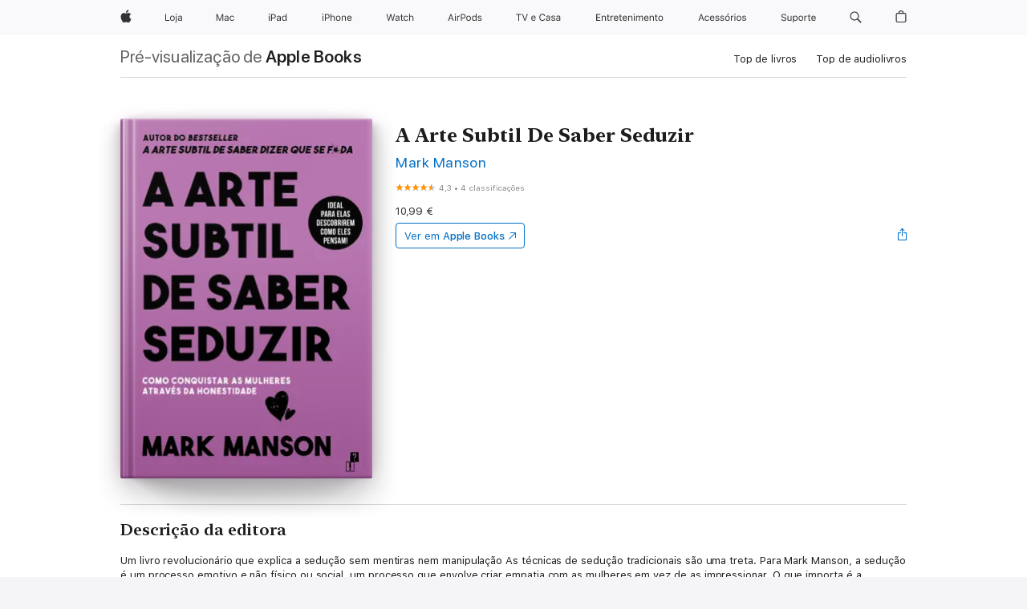

--- FILE ---
content_type: text/html
request_url: https://books.apple.com/pt/book/a-arte-subtil-de-saber-seduzir/id1576598479
body_size: 39288
content:
<!DOCTYPE html><html  dir="ltr" lang="pt-PT"><head>
    <meta charset="utf-8">
    <meta http-equiv="X-UA-Compatible" content="IE=edge">
    <meta name="viewport" content="width=device-width, initial-scale=1, viewport-fit=cover">
    <meta name="applicable-device" content="pc,mobile">

    <script id="perfkit">window.initialPageRequestTime = +new Date();</script>
    <link rel="preconnect" href="https://amp-api.books.apple.com" crossorigin="">
<link rel="preconnect" href="https://is1-ssl.mzstatic.com" crossorigin="">
<link rel="preconnect" href="https://is2-ssl.mzstatic.com" crossorigin="">
<link rel="preconnect" href="https://is3-ssl.mzstatic.com" crossorigin="">
<link rel="preconnect" href="https://is4-ssl.mzstatic.com" crossorigin="">
<link rel="preconnect" href="https://is5-ssl.mzstatic.com" crossorigin="">
<link rel="preconnect" href="https://xp.apple.com" crossorigin="">
<link rel="preconnect" href="https://js-cdn.music.apple.com" crossorigin="">
<link rel="preconnect" href="https://www.apple.com" crossorigin="">
    
<meta name="web-experience-app/config/environment" content="%7B%22appVersion%22%3A1%2C%22modulePrefix%22%3A%22web-experience-app%22%2C%22environment%22%3A%22production%22%2C%22rootURL%22%3A%22%2F%22%2C%22locationType%22%3A%22history-hash-router-scroll%22%2C%22historySupportMiddleware%22%3Atrue%2C%22EmberENV%22%3A%7B%22FEATURES%22%3A%7B%7D%2C%22EXTEND_PROTOTYPES%22%3A%7B%22Date%22%3Afalse%7D%2C%22_APPLICATION_TEMPLATE_WRAPPER%22%3Afalse%2C%22_DEFAULT_ASYNC_OBSERVERS%22%3Atrue%2C%22_JQUERY_INTEGRATION%22%3Afalse%2C%22_TEMPLATE_ONLY_GLIMMER_COMPONENTS%22%3Atrue%7D%2C%22APP%22%3A%7B%22PROGRESS_BAR_DELAY%22%3A3000%2C%22CLOCK_INTERVAL%22%3A1000%2C%22LOADING_SPINNER_SPY%22%3Atrue%2C%22BREAKPOINTS%22%3A%7B%22large%22%3A%7B%22min%22%3A1069%2C%22content%22%3A980%7D%2C%22medium%22%3A%7B%22min%22%3A735%2C%22max%22%3A1068%2C%22content%22%3A692%7D%2C%22small%22%3A%7B%22min%22%3A320%2C%22max%22%3A734%2C%22content%22%3A280%7D%7D%2C%22buildVariant%22%3A%22books%22%2C%22name%22%3A%22web-experience-app%22%2C%22version%22%3A%222548.0.0%2B0b472053%22%7D%2C%22MEDIA_API%22%3A%7B%22token%22%3A%22eyJhbGciOiJFUzI1NiIsInR5cCI6IkpXVCIsImtpZCI6IkNOM1dVNkVKTzEifQ.eyJpc3MiOiJOVjBTRVdHRlNSIiwiaWF0IjoxNzY0NzIyNzU2LCJleHAiOjE3NzE5ODAzNTYsInJvb3RfaHR0cHNfb3JpZ2luIjpbImFwcGxlLmNvbSJdfQ.Y-cFl9j5HGWR1S_YFqK_Hy1qwk1hW9aBvWtIfb4iDzMDCQO9JcdexCvQGzSRxWYIEXS3JtD3vpWxYDj3puQYsA%22%7D%2C%22i18n%22%3A%7B%22defaultLocale%22%3A%22en-gb%22%2C%22useDevLoc%22%3Afalse%2C%22pathToLocales%22%3A%22dist%2Flocales%22%7D%2C%22MEDIA_ARTWORK%22%3A%7B%22BREAKPOINTS%22%3A%7B%22large%22%3A%7B%22min%22%3A1069%2C%22content%22%3A980%7D%2C%22medium%22%3A%7B%22min%22%3A735%2C%22max%22%3A1068%2C%22content%22%3A692%7D%2C%22small%22%3A%7B%22min%22%3A320%2C%22max%22%3A734%2C%22content%22%3A280%7D%7D%7D%2C%22API%22%3A%7B%22BookHost%22%3A%22https%3A%2F%2Famp-api.books.apple.com%22%2C%22obcMetadataBaseUrl%22%3A%22%2Fapi%2Fbooks-metadata%22%2C%22globalElementsPath%22%3A%22%2Fglobal-elements%22%7D%2C%22fastboot%22%3A%7B%22hostWhitelist%22%3A%5B%7B%7D%5D%7D%2C%22ember-short-number%22%3A%7B%22locales%22%3A%5B%22ar-dz%22%2C%22ar-bh%22%2C%22ar-eg%22%2C%22ar-iq%22%2C%22ar-jo%22%2C%22ar-kw%22%2C%22ar-lb%22%2C%22ar-ly%22%2C%22ar-ma%22%2C%22ar-om%22%2C%22ar-qa%22%2C%22ar-sa%22%2C%22ar-sd%22%2C%22ar-sy%22%2C%22ar-tn%22%2C%22ar-ae%22%2C%22ar-ye%22%2C%22he-il%22%2C%22iw-il%22%2C%22ca-es%22%2C%22cs-cz%22%2C%22da-dk%22%2C%22de-ch%22%2C%22de-de%22%2C%22el-gr%22%2C%22en-au%22%2C%22en-ca%22%2C%22en-gb%22%2C%22en-us%22%2C%22es-419%22%2C%22es-es%22%2C%22es-mx%22%2C%22es-xl%22%2C%22et-ee%22%2C%22fi-fi%22%2C%22fr-ca%22%2C%22fr-fr%22%2C%22hi-in%22%2C%22hr-hr%22%2C%22hu-hu%22%2C%22id-id%22%2C%22is-is%22%2C%22it-it%22%2C%22iw-il%22%2C%22ja-jp%22%2C%22ko-kr%22%2C%22lt-lt%22%2C%22lv-lv%22%2C%22ms-my%22%2C%22nl-nl%22%2C%22no-no%22%2C%22no-nb%22%2C%22nb-no%22%2C%22pl-pl%22%2C%22pt-br%22%2C%22pt-pt%22%2C%22ro-ro%22%2C%22ru-ru%22%2C%22sk-sk%22%2C%22sv-se%22%2C%22th-th%22%2C%22tr-tr%22%2C%22uk-ua%22%2C%22vi-vi%22%2C%22vi-vn%22%2C%22zh-cn%22%2C%22zh-hans%22%2C%22zh-hans-cn%22%2C%22zh-hant%22%2C%22zh-hant-hk%22%2C%22zh-hant-tw%22%2C%22zh-hk%22%2C%22zh-tw%22%2C%22ar%22%2C%22ca%22%2C%22cs%22%2C%22da%22%2C%22de%22%2C%22el%22%2C%22en%22%2C%22es%22%2C%22fi%22%2C%22fr%22%2C%22he%22%2C%22hi%22%2C%22hr%22%2C%22hu%22%2C%22id%22%2C%22is%22%2C%22it%22%2C%22ja%22%2C%22ko%22%2C%22lt%22%2C%22lv%22%2C%22ms%22%2C%22nb%22%2C%22nl%22%2C%22no%22%2C%22pl%22%2C%22pt%22%2C%22ro%22%2C%22ru%22%2C%22sk%22%2C%22sv%22%2C%22th%22%2C%22tr%22%2C%22uk%22%2C%22vi%22%2C%22zh%22%5D%7D%2C%22ember-cli-mirage%22%3A%7B%22enabled%22%3Afalse%2C%22usingProxy%22%3Afalse%2C%22useDefaultPassthroughs%22%3Atrue%7D%2C%22BREAKPOINTS%22%3A%7B%22large%22%3A%7B%22min%22%3A1069%2C%22content%22%3A980%7D%2C%22medium%22%3A%7B%22min%22%3A735%2C%22max%22%3A1068%2C%22content%22%3A692%7D%2C%22small%22%3A%7B%22min%22%3A320%2C%22max%22%3A734%2C%22content%22%3A280%7D%7D%2C%22METRICS%22%3A%7B%22variant%22%3A%22web%22%2C%22baseFields%22%3A%7B%22appName%22%3A%22web-experience-app%22%2C%22constraintProfiles%22%3A%5B%22AMPWeb%22%5D%7D%2C%22clickstream%22%3A%7B%22enabled%22%3Atrue%2C%22topic%22%3A%5B%22xp_amp_web_exp%22%5D%2C%22autoTrackClicks%22%3Atrue%7D%2C%22performance%22%3A%7B%22enabled%22%3Atrue%2C%22topic%22%3A%22xp_amp_bookstore_perf%22%7D%7D%2C%22MEDIA_SHELF%22%3A%7B%22GRID_CONFIG%22%3A%7B%22books-brick-row%22%3A%7B%22small%22%3A1%2C%22medium%22%3A2%2C%22large%22%3A3%7D%2C%22story%22%3A%7B%22small%22%3A1%2C%22medium%22%3A2%2C%22large%22%3A3%7D%2C%22small-brick%22%3A%7B%22small%22%3A1%2C%22medium%22%3A2%2C%22large%22%3A3%7D%2C%22editorial-lockup-large%22%3A%7B%22small%22%3A1%2C%22medium%22%3A2%2C%22large%22%3A2%7D%2C%22editorial-lockup-medium%22%3A%7B%22small%22%3A1%2C%22medium%22%3A2%2C%22large%22%3A3%7D%2C%22large-brick%22%3A%7B%22small%22%3A1%2C%22medium%22%3A1%2C%22large%22%3A2%7D%2C%22lockup-small%22%3A%7B%22small%22%3A1%2C%22medium%22%3A2%2C%22large%22%3A3%7D%2C%22lockup-large%22%3A%7B%22small%22%3A1%2C%22medium%22%3A3%2C%22large%22%3A4%7D%2C%22posters%22%3A%7B%22small%22%3A1%2C%22medium%22%3A1%2C%22large%22%3A2%7D%2C%22breakout-large%22%3A%7B%22small%22%3A1%2C%22medium%22%3A1%2C%22large%22%3A1%7D%7D%2C%22BREAKPOINTS%22%3A%7B%22large%22%3A%7B%22min%22%3A1069%2C%22content%22%3A980%7D%2C%22medium%22%3A%7B%22min%22%3A735%2C%22max%22%3A1068%2C%22content%22%3A692%7D%2C%22small%22%3A%7B%22min%22%3A320%2C%22max%22%3A734%2C%22content%22%3A280%7D%7D%7D%2C%22SASSKIT_GENERATOR%22%3A%7B%22VIEWPORT_CONFIG%22%3A%7B%22BREAKPOINTS%22%3A%7B%22large%22%3A%7B%22min%22%3A1069%2C%22content%22%3A980%7D%2C%22medium%22%3A%7B%22min%22%3A735%2C%22max%22%3A1068%2C%22content%22%3A692%7D%2C%22small%22%3A%7B%22min%22%3A320%2C%22max%22%3A734%2C%22content%22%3A280%7D%7D%7D%7D%2C%22features%22%3A%7B%22BUILD_VARIANT_APPS%22%3Afalse%2C%22BUILD_VARIANT_BOOKS%22%3Atrue%2C%22BUILD_VARIANT_FITNESS%22%3Afalse%2C%22BUILD_VARIANT_PODCASTS%22%3Afalse%2C%22BUILD_VARIANT_ITUNES%22%3Afalse%2C%22TV%22%3Afalse%2C%22PODCASTS%22%3Afalse%2C%22BOOKS%22%3Atrue%2C%22APPS%22%3Afalse%2C%22ARTISTS%22%3Afalse%2C%22DEEPLINK_ROUTE%22%3Afalse%2C%22EMBER_DATA%22%3Afalse%2C%22CHARTS%22%3Atrue%2C%22FITNESS%22%3Afalse%2C%22SHARE_UI%22%3Atrue%2C%22SEPARATE_RTL_STYLESHEET%22%3Atrue%7D%2C%22%40amp%2Fember-ui-global-elements%22%3A%7B%22useFooterWithoutRefundLink%22%3Atrue%7D%2C%22ember-cli-content-security-policy%22%3A%7B%22policy%22%3A%22upgrade-insecure-requests%20%3B%20default-src%20'none'%3B%20img-src%20'self'%20https%3A%2F%2F*.apple.com%20https%3A%2F%2F*.mzstatic.com%20data%3A%3B%20style-src%20'self'%20https%3A%2F%2F*.apple.com%20'unsafe-inline'%3B%20font-src%20'self'%20https%3A%2F%2F*.apple.com%3B%20media-src%20'self'%20https%3A%2F%2F*.apple.com%20blob%3A%3B%20connect-src%20'self'%20https%3A%2F%2F*.apple.com%20https%3A%2F%2F*.mzstatic.com%3B%20script-src%20'self'%20https%3A%2F%2F*.apple.com%20'unsafe-eval'%20'sha256-4ywTGAe4rEpoHt8XkjbkdOWklMJ%2F1Py%2Fx6b3%2FaGbtSQ%3D'%3B%20frame-src%20'self'%20https%3A%2F%2F*.apple.com%20itmss%3A%20itms-appss%3A%20itms-bookss%3A%20itms-itunesus%3A%20itms-messagess%3A%20itms-podcasts%3A%20itms-watchs%3A%20macappstores%3A%20musics%3A%20apple-musics%3A%20podcasts%3A%20videos%3A%3B%22%2C%22reportOnly%22%3Afalse%7D%2C%22exportApplicationGlobal%22%3Afalse%7D">
<!-- EMBER_CLI_FASTBOOT_TITLE --><link rel="stylesheet preload" name="fonts" href="//www.apple.com/wss/fonts?families=SF+Pro,v2|SF+Pro+Icons,v1|SF+Pro+Rounded,v1|New+York+Small,v1|New+York+Medium,v1" as="style"><link rel="stylesheet" type="text/css" href="https://www.apple.com/api-www/global-elements/global-header/v1/assets/globalheader.css" data-global-elements-nav-styles>
<link rel="stylesheet" type="text/css" href="/global-elements/2426.0.0/pt_PT/ac-global-footer.ec11165b7046eeda9654515512b0e174.css" data-global-elements-footer-styles>
<meta name="ac-gn-search-suggestions-enabled" content="false"/>
<meta name="globalnav-search-suggestions-enabled" content="false"/>
    <title>
      ‎A Arte Subtil De Saber Seduzir de Mark Manson em Apple Books
    </title>
      <meta name="keywords" content="descarregar, A Arte Subtil De Saber Seduzir, livros no iphone, ipad, Mac, Apple Books">

      <meta name="description" content="Um livro revolucionário que explica a sedução sem mentiras nem manipulação As técnicas de sedução tradicionais são uma treta. Para Mark Manson, a sedução é um processo emotivo e não físico ou social, um processo que envolve criar empatia com as mulheres em vez de as impressionar. O que importa é a i…">

<!---->
      <link rel="canonical" href="https://books.apple.com/pt/book/a-arte-subtil-de-saber-seduzir/id1576598479">

      <link rel="icon" sizes="48x48" href="https://books.apple.com/assets/images/favicon/favicon-books-48-a8eb8171a8d912ed29d99e7a134953d3.png" type="image/png">

<!---->
<!---->
      <meta name="apple:content_id" content="1576598479">

<!---->
      <script name="schema:book" type="application/ld+json">
        {"@context":"http://schema.org","@type":"Book","additionalType":"Product","author":"Mark Manson","bookFormat":"EBook","datePublished":"2021-06-29T00:00:00.000Z","description":"Um livro revolucionário que explica a sedução sem mentiras nem manipulação As técnicas de sedução tradicionais são uma treta. Para Mark Manson, a sedução é um processo emotivo e não físico ou social, um processo que envolve criar empatia com as mulheres em vez de as impressionar. O que importa é a i…","genre":["Enriquecimento individual","Livros","Saúde, corpo e mente"],"image":"https://is1-ssl.mzstatic.com/image/thumb/Publication125/v4/ae/e8/67/aee86720-85da-21e6-c4f6-fa86009c1033/9789899033368.jpg/1200x630wz.png","inLanguage":"pt-PT","isbn":"9789899033368","name":"A Arte Subtil De Saber Seduzir","numberOfPages":228,"publisher":"Desassossego","thumbnailUrl":["https://is1-ssl.mzstatic.com/image/thumb/Publication125/v4/ae/e8/67/aee86720-85da-21e6-c4f6-fa86009c1033/9789899033368.jpg/1200x675wz.jpg","https://is1-ssl.mzstatic.com/image/thumb/Publication125/v4/ae/e8/67/aee86720-85da-21e6-c4f6-fa86009c1033/9789899033368.jpg/1200x900wz.jpg","https://is1-ssl.mzstatic.com/image/thumb/Publication125/v4/ae/e8/67/aee86720-85da-21e6-c4f6-fa86009c1033/9789899033368.jpg/1200x1200wz.jpg"],"offers":{"@type":"Offer","price":10.99,"priceCurrency":"EUR","hasMerchantReturnPolicy":{"@type":"MerchantReturnPolicy","returnPolicyCategory":"https://schema.org/MerchantReturnNotPermitted","merchantReturnDays":0}},"aggregateRating":{"@type":"AggregateRating","ratingValue":4.3,"reviewCount":4}}
      </script>

        <meta property="al:ios:app_store_id" content="364709193">
        <meta property="al:ios:app_name" content="Apple Books">

        <meta property="og:title" content="‎A Arte Subtil De Saber Seduzir">
        <meta property="og:description" content="‎Saúde, corpo e mente · 2021">
        <meta property="og:site_name" content="Apple Books">
        <meta property="og:url" content="https://books.apple.com/pt/book/a-arte-subtil-de-saber-seduzir/id1576598479">
        <meta property="og:image" content="https://is1-ssl.mzstatic.com/image/thumb/Publication125/v4/ae/e8/67/aee86720-85da-21e6-c4f6-fa86009c1033/9789899033368.jpg/1200x630wz.png">
        <meta property="og:image:alt" content="A Arte Subtil De Saber Seduzir de Mark Manson em Apple Books">
        <meta property="og:image:type" content="image/png">
        <meta property="og:image:width" content="1200">
        <meta property="og:image:height" content="630">
        <meta property="og:image:secure_url" content="https://is1-ssl.mzstatic.com/image/thumb/Publication125/v4/ae/e8/67/aee86720-85da-21e6-c4f6-fa86009c1033/9789899033368.jpg/1200x630wz.png">
        <meta property="og:type" content="book">
        <meta property="og:locale" content="pt_PT">

        <meta name="twitter:title" content="‎A Arte Subtil De Saber Seduzir">
        <meta name="twitter:description" content="‎Saúde, corpo e mente · 2021">
        <meta name="twitter:site" content="@AppleBooks">
        <meta name="twitter:card" content="summary_large_image">
        <meta name="twitter:image" content="https://is1-ssl.mzstatic.com/image/thumb/Publication125/v4/ae/e8/67/aee86720-85da-21e6-c4f6-fa86009c1033/9789899033368.jpg/1200x600wz.png">
        <meta name="twitter:image:alt" content="A Arte Subtil De Saber Seduzir de Mark Manson em Apple Books">

<!---->
    <meta name="version" content="2548.0.0">
    <!-- @@HEAD@@ -->
    <script src="https://js-cdn.music.apple.com/musickit/v2/amp/musickit.js?t=1764722790239"></script>

    <link integrity="" rel="stylesheet" href="/assets/web-experience-app-real-f1ca40148188f63f7dd2cd7d4d6d7e05.css" data-rtl="/assets/web-experience-rtl-app-dc89d135bf4a79beed79bacafc906bdf.css">

    
  </head>
  <body class="no-js no-touch globalnav-scrim">
    <script type="x/boundary" id="fastboot-body-start"></script><div id="globalheader"><aside id="globalmessage-segment" lang="pt-PT" dir="ltr" class="globalmessage-segment"><ul data-strings="{&quot;view&quot;:&quot;{%STOREFRONT%} P&#xE1;gina inicial da loja&quot;,&quot;segments&quot;:{&quot;smb&quot;:&quot;P&#xE1;gina inicial da loja para empresas&quot;,&quot;eduInd&quot;:&quot;P&#xE1;gina inicial da loja para educa&#xE7;&#xE3;o&quot;,&quot;other&quot;:&quot;P&#xE1;gina inicial da loja&quot;},&quot;exit&quot;:&quot;Sair&quot;}" class="globalmessage-segment-content"></ul></aside><nav id="globalnav" lang="pt-PT" dir="ltr" aria-label="Global" data-analytics-element-engagement-start="globalnav:onFlyoutOpen" data-analytics-element-engagement-end="globalnav:onFlyoutClose" data-store-api="https://www.apple.com/[storefront]/shop/bag/status" data-analytics-activitymap-region-id="global nav" data-analytics-region="global nav" class="globalnav no-js   "><div class="globalnav-content"><div class="globalnav-item globalnav-menuback"><button aria-label="Menu principal" class="globalnav-menuback-button"><span class="globalnav-chevron-icon"><svg height="48" viewbox="0 0 9 48" width="9" xmlns="http://www.w3.org/2000/svg"><path d="m1.5618 24.0621 6.5581-6.4238c.2368-.2319.2407-.6118.0088-.8486-.2324-.2373-.6123-.2407-.8486-.0088l-7 6.8569c-.1157.1138-.1807.2695-.1802.4316.001.1621.0674.3174.1846.4297l7 6.7241c.1162.1118.2661.1675.4155.1675.1577 0 .3149-.062.4326-.1846.2295-.2388.2222-.6187-.0171-.8481z"/></svg></span></button></div><ul id="globalnav-list" class="globalnav-list"><li data-analytics-element-engagement="globalnav hover - apple" class="
				globalnav-item
				globalnav-item-apple
				
				
			"><a href="https://www.apple.com/pt/" data-globalnav-item-name="apple" data-analytics-title="apple home" aria-label="Apple" class="globalnav-link globalnav-link-apple"><span class="globalnav-image-regular globalnav-link-image"><svg height="44" viewbox="0 0 14 44" width="14" xmlns="http://www.w3.org/2000/svg"><path d="m13.0729 17.6825a3.61 3.61 0 0 0 -1.7248 3.0365 3.5132 3.5132 0 0 0 2.1379 3.2223 8.394 8.394 0 0 1 -1.0948 2.2618c-.6816.9812-1.3943 1.9623-2.4787 1.9623s-1.3633-.63-2.613-.63c-1.2187 0-1.6525.6507-2.644.6507s-1.6834-.9089-2.4787-2.0243a9.7842 9.7842 0 0 1 -1.6628-5.2776c0-3.0984 2.014-4.7405 3.9969-4.7405 1.0535 0 1.9314.6919 2.5924.6919.63 0 1.6112-.7333 2.8092-.7333a3.7579 3.7579 0 0 1 3.1604 1.5802zm-3.7284-2.8918a3.5615 3.5615 0 0 0 .8469-2.22 1.5353 1.5353 0 0 0 -.031-.32 3.5686 3.5686 0 0 0 -2.3445 1.2084 3.4629 3.4629 0 0 0 -.8779 2.1585 1.419 1.419 0 0 0 .031.2892 1.19 1.19 0 0 0 .2169.0207 3.0935 3.0935 0 0 0 2.1586-1.1368z"/></svg></span><span class="globalnav-image-compact globalnav-link-image"><svg height="48" viewbox="0 0 17 48" width="17" xmlns="http://www.w3.org/2000/svg"><path d="m15.5752 19.0792a4.2055 4.2055 0 0 0 -2.01 3.5376 4.0931 4.0931 0 0 0 2.4908 3.7542 9.7779 9.7779 0 0 1 -1.2755 2.6351c-.7941 1.1431-1.6244 2.2862-2.8878 2.2862s-1.5883-.734-3.0443-.734c-1.42 0-1.9252.7581-3.08.7581s-1.9611-1.0589-2.8876-2.3584a11.3987 11.3987 0 0 1 -1.9373-6.1487c0-3.61 2.3464-5.523 4.6566-5.523 1.2274 0 2.25.8062 3.02.8062.734 0 1.8771-.8543 3.2729-.8543a4.3778 4.3778 0 0 1 3.6822 1.841zm-6.8586-2.0456a1.3865 1.3865 0 0 1 -.2527-.024 1.6557 1.6557 0 0 1 -.0361-.337 4.0341 4.0341 0 0 1 1.0228-2.5148 4.1571 4.1571 0 0 1 2.7314-1.4078 1.7815 1.7815 0 0 1 .0361.373 4.1487 4.1487 0 0 1 -.9867 2.587 3.6039 3.6039 0 0 1 -2.5148 1.3236z"/></svg></span><span class="globalnav-link-text">Apple</span></a></li><li data-topnav-flyout-item="menu" data-topnav-flyout-label="Menu" role="none" class="globalnav-item globalnav-menu"><div data-topnav-flyout="menu" class="globalnav-flyout"><div class="globalnav-menu-list"><div data-analytics-element-engagement="globalnav hover - store" class="
				globalnav-item
				globalnav-item-store
				globalnav-item-menu
				
			"><ul role="none" class="globalnav-submenu-trigger-group"><li class="globalnav-submenu-trigger-item"><a href="https://www.apple.com/pt/shop/goto/store" data-globalnav-item-name="store" data-topnav-flyout-trigger-compact data-analytics-title="store" data-analytics-element-engagement="hover - store" aria-label="Loja" class="globalnav-link globalnav-submenu-trigger-link globalnav-link-store"><span class="globalnav-link-text-container"><span class="globalnav-image-regular globalnav-link-image"><svg height="44" viewbox="0 0 21 44" width="21" xmlns="http://www.w3.org/2000/svg"><path d="m5.1328 25.9914h-5.1328v-8.4551h1.0547v7.5059h4.0781zm.8237-3.1582c0-2.0332 1.1133-3.2695 2.9121-3.2695s2.9121 1.2363 2.9121 3.2695c0 2.0273-1.1133 3.2695-2.9121 3.2695s-2.9121-1.2422-2.9121-3.2695zm4.7813 0c0-1.5-.6738-2.3613-1.8691-2.3613s-1.8691.8613-1.8691 2.3613c0 1.4941.6738 2.3613 1.8691 2.3613s1.8691-.8672 1.8691-2.3613zm3.5361 3.4688c0 1.3008-.6094 1.8574-1.9336 1.8574h-.1758v-.8614h.1523c.7148 0 .9492-.2812.9492-.9785v-6.6445h1.0078v6.627zm-1.1953-8.5489c0-.3867.3164-.7031.7031-.7031s.7031.3164.7031.7031-.3164.7031-.7031.7031-.7031-.3164-.7031-.7031zm2.6221 6.4688c0-1.1309.832-1.7812 2.3027-1.8691l1.8223-.1113v-.5742c0-.7793-.4863-1.207-1.4297-1.207-.7559 0-1.2832.2871-1.4238.7852h-1.0195c.1348-1.0137 1.1309-1.6816 2.4785-1.6816 1.541 0 2.4023.791 2.4023 2.1035v4.3242h-.9609v-.9316h-.0938c-.4102.6738-1.1016 1.043-1.9453 1.043-1.2246-.0003-2.1328-.7268-2.1328-1.8811zm4.125-.586v-.5801l-1.6992.1113c-.9609.0645-1.3828.3984-1.3828 1.0312 0 .6445.5449 1.0195 1.2773 1.0195 1.0371.0002 1.8047-.6795 1.8047-1.5819z"/></svg></span><span class="globalnav-link-text">Loja</span></span></a></li></ul></div><div data-analytics-element-engagement="globalnav hover - mac" class="
				globalnav-item
				globalnav-item-mac
				globalnav-item-menu
				
			"><ul role="none" class="globalnav-submenu-trigger-group"><li class="globalnav-submenu-trigger-item"><a href="https://www.apple.com/pt/mac/" data-globalnav-item-name="mac" data-topnav-flyout-trigger-compact data-analytics-title="mac" data-analytics-element-engagement="hover - mac" aria-label="Mac" class="globalnav-link globalnav-submenu-trigger-link globalnav-link-mac"><span class="globalnav-link-text-container"><span class="globalnav-image-regular globalnav-link-image"><svg height="44" viewbox="0 0 23 44" width="23" xmlns="http://www.w3.org/2000/svg"><path d="m8.1558 25.9987v-6.457h-.0703l-2.666 6.457h-.8907l-2.666-6.457h-.0703v6.457h-.9844v-8.4551h1.2246l2.8945 7.0547h.0938l2.8945-7.0547h1.2246v8.4551zm2.5166-1.7696c0-1.1309.832-1.7812 2.3027-1.8691l1.8223-.1113v-.5742c0-.7793-.4863-1.207-1.4297-1.207-.7559 0-1.2832.2871-1.4238.7852h-1.0195c.1348-1.0137 1.1309-1.6816 2.4785-1.6816 1.541 0 2.4023.791 2.4023 2.1035v4.3242h-.9609v-.9318h-.0938c-.4102.6738-1.1016 1.043-1.9453 1.043-1.2246 0-2.1328-.7266-2.1328-1.8809zm4.125-.5859v-.5801l-1.6992.1113c-.9609.0645-1.3828.3984-1.3828 1.0312 0 .6445.5449 1.0195 1.2773 1.0195 1.0371.0001 1.8047-.6796 1.8047-1.5819zm6.958-2.0273c-.1641-.627-.7207-1.1367-1.6289-1.1367-1.1367 0-1.8516.9082-1.8516 2.3379 0 1.459.7266 2.3848 1.8516 2.3848.8496 0 1.4414-.3926 1.6289-1.1074h1.0195c-.1816 1.1602-1.125 2.0156-2.6426 2.0156-1.7695 0-2.9004-1.2832-2.9004-3.293 0-1.9688 1.125-3.2461 2.8945-3.2461 1.5352 0 2.4727.9199 2.6484 2.0449z"/></svg></span><span class="globalnav-link-text">Mac</span></span></a></li></ul></div><div data-analytics-element-engagement="globalnav hover - ipad" class="
				globalnav-item
				globalnav-item-ipad
				globalnav-item-menu
				
			"><ul role="none" class="globalnav-submenu-trigger-group"><li class="globalnav-submenu-trigger-item"><a href="https://www.apple.com/pt/ipad/" data-globalnav-item-name="ipad" data-topnav-flyout-trigger-compact data-analytics-title="ipad" data-analytics-element-engagement="hover - ipad" aria-label="iPad" class="globalnav-link globalnav-submenu-trigger-link globalnav-link-ipad"><span class="globalnav-link-text-container"><span class="globalnav-image-regular globalnav-link-image"><svg height="44" viewbox="0 0 24 44" width="24" xmlns="http://www.w3.org/2000/svg"><path d="m14.9575 23.7002c0 .902-.768 1.582-1.805 1.582-.732 0-1.277-.375-1.277-1.02 0-.632.422-.966 1.383-1.031l1.699-.111zm-1.395-4.072c-1.347 0-2.343.668-2.478 1.681h1.019c.141-.498.668-.785 1.424-.785.944 0 1.43.428 1.43 1.207v.574l-1.822.112c-1.471.088-2.303.738-2.303 1.869 0 1.154.908 1.881 2.133 1.881.844 0 1.535-.369 1.945-1.043h.094v.931h.961v-4.324c0-1.312-.862-2.103-2.403-2.103zm6.769 5.575c-1.155 0-1.846-.885-1.846-2.361 0-1.471.697-2.362 1.846-2.362 1.142 0 1.857.914 1.857 2.362 0 1.459-.709 2.361-1.857 2.361zm1.834-8.027v3.503h-.088c-.358-.691-1.102-1.107-1.981-1.107-1.605 0-2.654 1.289-2.654 3.27 0 1.986 1.037 3.269 2.654 3.269.873 0 1.623-.416 2.022-1.119h.093v1.008h.961v-8.824zm-15.394 4.869h-1.863v-3.563h1.863c1.225 0 1.899.639 1.899 1.799 0 1.119-.697 1.764-1.899 1.764zm.276-4.5h-3.194v8.455h1.055v-3.018h2.127c1.588 0 2.719-1.119 2.719-2.701 0-1.611-1.108-2.736-2.707-2.736zm-6.064 8.454h1.008v-6.316h-1.008zm-.199-8.237c0-.387.316-.704.703-.704s.703.317.703.704c0 .386-.316.703-.703.703s-.703-.317-.703-.703z"/></svg></span><span class="globalnav-link-text">iPad</span></span></a></li></ul></div><div data-analytics-element-engagement="globalnav hover - iphone" class="
				globalnav-item
				globalnav-item-iphone
				globalnav-item-menu
				
			"><ul role="none" class="globalnav-submenu-trigger-group"><li class="globalnav-submenu-trigger-item"><a href="https://www.apple.com/pt/iphone/" data-globalnav-item-name="iphone" data-topnav-flyout-trigger-compact data-analytics-title="iphone" data-analytics-element-engagement="hover - iphone" aria-label="iPhone" class="globalnav-link globalnav-submenu-trigger-link globalnav-link-iphone"><span class="globalnav-link-text-container"><span class="globalnav-image-regular globalnav-link-image"><svg height="44" viewbox="0 0 38 44" width="38" xmlns="http://www.w3.org/2000/svg"><path d="m32.7129 22.3203h3.48c-.023-1.119-.691-1.857-1.693-1.857-1.008 0-1.711.738-1.787 1.857zm4.459 2.045c-.293 1.078-1.277 1.746-2.66 1.746-1.752 0-2.848-1.266-2.848-3.264 0-1.986 1.113-3.275 2.848-3.275 1.705 0 2.742 1.213 2.742 3.176v.386h-4.541v.047c.053 1.248.75 2.039 1.822 2.039.815 0 1.366-.298 1.629-.855zm-12.282-4.682h.961v.996h.094c.316-.697.932-1.107 1.898-1.107 1.418 0 2.209.838 2.209 2.338v4.09h-1.007v-3.844c0-1.137-.481-1.676-1.489-1.676s-1.658.674-1.658 1.781v3.739h-1.008zm-2.499 3.158c0-1.5-.674-2.361-1.869-2.361-1.196 0-1.87.861-1.87 2.361 0 1.495.674 2.362 1.87 2.362 1.195 0 1.869-.867 1.869-2.362zm-4.782 0c0-2.033 1.114-3.269 2.913-3.269 1.798 0 2.912 1.236 2.912 3.269 0 2.028-1.114 3.27-2.912 3.27-1.799 0-2.913-1.242-2.913-3.27zm-6.636-5.666h1.008v3.504h.093c.317-.697.979-1.107 1.946-1.107 1.336 0 2.179.855 2.179 2.338v4.09h-1.007v-3.844c0-1.119-.504-1.676-1.459-1.676-1.131 0-1.752.715-1.752 1.781v3.739h-1.008zm-6.015 4.87h1.863c1.202 0 1.899-.645 1.899-1.764 0-1.16-.674-1.799-1.899-1.799h-1.863zm2.139-4.5c1.599 0 2.707 1.125 2.707 2.736 0 1.582-1.131 2.701-2.719 2.701h-2.127v3.018h-1.055v-8.455zm-6.114 8.454h1.008v-6.316h-1.008zm-.2-8.238c0-.386.317-.703.703-.703.387 0 .704.317.704.703 0 .387-.317.704-.704.704-.386 0-.703-.317-.703-.704z"/></svg></span><span class="globalnav-link-text">iPhone</span></span></a></li></ul></div><div data-analytics-element-engagement="globalnav hover - watch" class="
				globalnav-item
				globalnav-item-watch
				globalnav-item-menu
				
			"><ul role="none" class="globalnav-submenu-trigger-group"><li class="globalnav-submenu-trigger-item"><a href="https://www.apple.com/pt/watch/" data-globalnav-item-name="watch" data-topnav-flyout-trigger-compact data-analytics-title="watch" data-analytics-element-engagement="hover - watch" aria-label="Watch" class="globalnav-link globalnav-submenu-trigger-link globalnav-link-watch"><span class="globalnav-link-text-container"><span class="globalnav-image-regular globalnav-link-image"><svg height="44" viewbox="0 0 35 44" width="35" xmlns="http://www.w3.org/2000/svg"><path d="m28.9819 17.1758h1.008v3.504h.094c.316-.697.978-1.108 1.945-1.108 1.336 0 2.18.856 2.18 2.338v4.09h-1.008v-3.844c0-1.119-.504-1.675-1.459-1.675-1.131 0-1.752.715-1.752 1.781v3.738h-1.008zm-2.42 4.441c-.164-.627-.721-1.136-1.629-1.136-1.137 0-1.852.908-1.852 2.338 0 1.459.727 2.384 1.852 2.384.849 0 1.441-.392 1.629-1.107h1.019c-.182 1.16-1.125 2.016-2.642 2.016-1.77 0-2.901-1.284-2.901-3.293 0-1.969 1.125-3.247 2.895-3.247 1.535 0 2.472.92 2.648 2.045zm-6.533-3.568v1.635h1.407v.844h-1.407v3.574c0 .744.282 1.06.938 1.06.182 0 .281-.006.469-.023v.85c-.2.035-.393.058-.592.058-1.301 0-1.822-.48-1.822-1.687v-3.832h-1.02v-.844h1.02v-1.635zm-4.2 5.596v-.58l-1.699.111c-.961.064-1.383.398-1.383 1.031 0 .645.545 1.02 1.277 1.02 1.038 0 1.805-.68 1.805-1.582zm-4.125.586c0-1.131.832-1.782 2.303-1.869l1.822-.112v-.574c0-.779-.486-1.207-1.43-1.207-.755 0-1.283.287-1.423.785h-1.02c.135-1.014 1.131-1.682 2.479-1.682 1.541 0 2.402.792 2.402 2.104v4.324h-.961v-.931h-.094c-.41.673-1.101 1.043-1.945 1.043-1.225 0-2.133-.727-2.133-1.881zm-7.684 1.769h-.996l-2.303-8.455h1.101l1.682 6.873h.07l1.893-6.873h1.066l1.893 6.873h.07l1.682-6.873h1.101l-2.302 8.455h-.996l-1.946-6.674h-.07z"/></svg></span><span class="globalnav-link-text">Watch</span></span></a></li></ul></div><div data-analytics-element-engagement="globalnav hover - airpods" class="
				globalnav-item
				globalnav-item-airpods
				globalnav-item-menu
				
			"><ul role="none" class="globalnav-submenu-trigger-group"><li class="globalnav-submenu-trigger-item"><a href="https://www.apple.com/pt/airpods/" data-globalnav-item-name="airpods" data-topnav-flyout-trigger-compact data-analytics-title="airpods" data-analytics-element-engagement="hover - airpods" aria-label="AirPods" class="globalnav-link globalnav-submenu-trigger-link globalnav-link-airpods"><span class="globalnav-link-text-container"><span class="globalnav-image-regular globalnav-link-image"><svg height="44" viewbox="0 0 43 44" width="43" xmlns="http://www.w3.org/2000/svg"><path d="m11.7153 19.6836h.961v.937h.094c.187-.615.914-1.048 1.752-1.048.164 0 .375.011.504.029v1.008c-.082-.024-.446-.059-.645-.059-.961 0-1.658.645-1.658 1.535v3.914h-1.008zm28.135-.111c1.324 0 2.244.656 2.379 1.693h-.996c-.135-.504-.627-.838-1.389-.838-.75 0-1.336.381-1.336.943 0 .434.352.704 1.096.885l.973.235c1.189.287 1.763.802 1.763 1.711 0 1.13-1.095 1.91-2.531 1.91-1.406 0-2.373-.674-2.484-1.723h1.037c.17.533.674.873 1.482.873.85 0 1.459-.404 1.459-.984 0-.434-.328-.727-1.002-.891l-1.084-.264c-1.183-.287-1.722-.796-1.722-1.71 0-1.049 1.013-1.84 2.355-1.84zm-6.665 5.631c-1.155 0-1.846-.885-1.846-2.362 0-1.471.697-2.361 1.846-2.361 1.142 0 1.857.914 1.857 2.361 0 1.459-.709 2.362-1.857 2.362zm1.834-8.028v3.504h-.088c-.358-.691-1.102-1.107-1.981-1.107-1.605 0-2.654 1.289-2.654 3.269 0 1.987 1.037 3.27 2.654 3.27.873 0 1.623-.416 2.022-1.119h.094v1.007h.961v-8.824zm-9.001 8.028c-1.195 0-1.869-.868-1.869-2.362 0-1.5.674-2.361 1.869-2.361 1.196 0 1.869.861 1.869 2.361 0 1.494-.673 2.362-1.869 2.362zm0-5.631c-1.799 0-2.912 1.236-2.912 3.269 0 2.028 1.113 3.27 2.912 3.27s2.912-1.242 2.912-3.27c0-2.033-1.113-3.269-2.912-3.269zm-17.071 6.427h1.008v-6.316h-1.008zm-.199-8.238c0-.387.317-.703.703-.703.387 0 .703.316.703.703s-.316.703-.703.703c-.386 0-.703-.316-.703-.703zm-6.137 4.922 1.324-3.773h.093l1.325 3.773zm1.892-5.139h-1.043l-3.117 8.455h1.107l.85-2.42h3.363l.85 2.42h1.107zm14.868 4.5h-1.864v-3.562h1.864c1.224 0 1.898.639 1.898 1.799 0 1.119-.697 1.763-1.898 1.763zm.275-4.5h-3.193v8.455h1.054v-3.017h2.127c1.588 0 2.719-1.119 2.719-2.701 0-1.612-1.107-2.737-2.707-2.737z"/></svg></span><span class="globalnav-link-text">AirPods</span></span></a></li></ul></div><div data-analytics-element-engagement="globalnav hover - tv-home" class="
				globalnav-item
				globalnav-item-tv-home
				globalnav-item-menu
				
			"><ul role="none" class="globalnav-submenu-trigger-group"><li class="globalnav-submenu-trigger-item"><a href="https://www.apple.com/pt/tv-home/" data-globalnav-item-name="tv-home" data-topnav-flyout-trigger-compact data-analytics-title="tv &amp; home" data-analytics-element-engagement="hover - tv &amp; home" aria-label="TV&#xA0;e&#xA0;Casa" class="globalnav-link globalnav-submenu-trigger-link globalnav-link-tv-home"><span class="globalnav-link-text-container"><span class="globalnav-image-regular globalnav-link-image"><svg height="44" viewbox="0 0 56 44" width="56" xmlns="http://www.w3.org/2000/svg"><path d="m2.9952 25.8887v-7.5059h-2.7246v-.9492h6.5039v.9492h-2.7245v7.5059zm7.7314 0-3.1166-8.4551h1.1069l2.4844 7.09h.0937l2.4844-7.09h1.1074l-3.1168 8.4551zm13.8521-1.6348a2.5224 2.5224 0 0 1 -2.6602 1.7461c-1.7519 0-2.8476-1.2656-2.8476-3.2637 0-1.9863 1.1133-3.2754 2.8476-3.2754 1.7051 0 2.7422 1.2129 2.7422 3.1758v.3867h-4.5407v.0466c.0527 1.2481.75 2.0391 1.8223 2.0391a1.6364 1.6364 0 0 0 1.6289-.8555zm-4.4587-2.0449h3.48a1.7 1.7 0 0 0 -1.6934-1.8574 1.7992 1.7992 0 0 0 -1.7866 1.8574zm9.07-.5449c0-2.7305 1.43-4.43 3.7266-4.43a3.298 3.298 0 0 1 3.4219 2.748h-1.0723a2.3235 2.3235 0 0 0 -2.35-1.7754c-1.6231 0-2.6426 1.336-2.6426 3.4571s1.02 3.4511 2.6484 3.4511a2.2631 2.2631 0 0 0 2.3438-1.582h1.0723a3.2163 3.2163 0 0 1 -3.4161 2.5547c-2.2964.0003-3.732-1.6989-3.732-4.4235zm8.294 2.455c0-1.1308.832-1.7812 2.3027-1.8691l1.8223-.1113v-.5742c0-.7793-.4864-1.2071-1.43-1.2071-.7559 0-1.2832.2871-1.4239.7852h-1.02c.1348-1.0137 1.1309-1.6817 2.4785-1.6817 1.541 0 2.4024.7911 2.4024 2.1036v4.3242h-.961v-.9317h-.0937a2.1821 2.1821 0 0 1 -1.9445 1.043 1.921 1.921 0 0 1 -2.1328-1.8809zm4.125-.5859v-.58l-1.6993.1114c-.9609.0644-1.3828.3984-1.3828 1.0312 0 .6445.545 1.02 1.2774 1.02a1.6616 1.6616 0 0 0 1.8047-1.5826zm4.96-4.0723a2.1277 2.1277 0 0 1 2.3789 1.6934h-.9961a1.2875 1.2875 0 0 0 -1.3886-.8379c-.75 0-1.336.3809-1.336.9434 0 .4336.3516.7031 1.0957.8847l.9727.2344c1.1894.2871 1.7636.8027 1.7636 1.7109 0 1.1309-1.0957 1.91-2.5312 1.91-1.4063 0-2.373-.6738-2.4844-1.7227h1.0371a1.3915 1.3915 0 0 0 1.4825.8731c.85 0 1.4589-.4043 1.4589-.9844 0-.4336-.3281-.7265-1.0019-.8906l-1.084-.2637c-1.1836-.2871-1.7227-.7969-1.7227-1.7109.0004-1.0486 1.0141-1.8397 2.3559-1.8397zm3.5772 4.6582c0-1.1308.832-1.7812 2.3027-1.8691l1.8223-.1113v-.5742c0-.7793-.4864-1.2071-1.43-1.2071-.7559 0-1.2832.2871-1.4239.7852h-1.02c.1348-1.0137 1.1309-1.6817 2.4785-1.6817 1.541 0 2.4024.7911 2.4024 2.1036v4.3242h-.961v-.9317h-.0937a2.1821 2.1821 0 0 1 -1.9441 1.043 1.921 1.921 0 0 1 -2.1328-1.8809zm4.125-.5859v-.58l-1.6993.1114c-.9609.0644-1.3828.3984-1.3828 1.0312 0 .6445.545 1.02 1.2774 1.02a1.6616 1.6616 0 0 0 1.8051-1.5826z"/></svg></span><span class="globalnav-link-text">TV&#xA0;e&#xA0;Casa</span></span></a></li></ul></div><div data-analytics-element-engagement="globalnav hover - entertainment" class="
				globalnav-item
				globalnav-item-entertainment
				globalnav-item-menu
				
			"><ul role="none" class="globalnav-submenu-trigger-group"><li class="globalnav-submenu-trigger-item"><a href="https://www.apple.com/pt/entertainment/" data-globalnav-item-name="entertainment" data-topnav-flyout-trigger-compact data-analytics-title="entertainment" data-analytics-element-engagement="hover - entertainment" aria-label="Entretenimento" class="globalnav-link globalnav-submenu-trigger-link globalnav-link-entertainment"><span class="globalnav-link-text-container"><span class="globalnav-image-regular globalnav-link-image"><svg height="44" viewbox="0 0 87 44" width="87" xmlns="http://www.w3.org/2000/svg"><path d="m2.0781 17.5449h5.2383v.9492h-4.1836v2.7129h3.9668v.9375h-3.9668v2.9062h4.1836v.9492h-5.2383v-8.4551zm6.8994 2.1387h1.0195v.9492h.0938c.3164-.668.9082-1.0605 1.8398-1.0605 1.418 0 2.209.8379 2.209 2.3379v4.0898h-1.0195v-3.8438c0-1.1367-.4688-1.6816-1.4766-1.6816s-1.6465.6797-1.6465 1.7871v3.7383h-1.0195zm7.2803 4.6758v-3.832h-.9961v-.8438h.9961v-1.6348h1.0547v1.6348h1.3828v.8438h-1.3828v3.5742c0 .7441.2578 1.043.9141 1.043.1816 0 .2812-.0059.4688-.0234v.8672c-.1992.0352-.3926.0586-.5918.0586-1.3008 0-1.8457-.4805-1.8457-1.6875zm3.8418-4.6758h1.0195v.9375h.0938c.2402-.6621.832-1.0488 1.6875-1.0488.1934 0 .4102.0234.5098.041v.9902c-.2109-.0352-.4043-.0586-.627-.0586-.9727 0-1.6641.6152-1.6641 1.541v3.9141h-1.0195zm3.958 3.1816v-.0059c0-1.9512 1.1133-3.2871 2.8301-3.2871s2.7598 1.2773 2.7598 3.1641v.3984h-4.5469c.0293 1.3066.75 2.0684 1.875 2.0684.8555 0 1.3828-.4043 1.5527-.7852l.0234-.0527h1.0195l-.0117.0469c-.2168.8555-1.1191 1.6992-2.6074 1.6992-1.8047 0-2.8945-1.2656-2.8945-3.2461zm1.0605-.5449h3.4922c-.1055-1.248-.7969-1.8398-1.7285-1.8398-.9375 0-1.6523.6387-1.7637 1.8398zm6.3896 2.0391v-3.832h-.9961v-.8438h.9961v-1.6348h1.0547v1.6348h1.3828v.8438h-1.3828v3.5742c0 .7441.2578 1.043.9141 1.043.1816 0 .2812-.0059.4688-.0234v.8672c-.1992.0352-.3926.0586-.5918.0586-1.3008 0-1.8457-.4805-1.8457-1.6875zm3.4365-1.4941v-.0059c0-1.9512 1.1133-3.2871 2.8301-3.2871s2.7598 1.2773 2.7598 3.1641v.3984h-4.5469c.0293 1.3066.75 2.0684 1.875 2.0684.8555 0 1.3828-.4043 1.5527-.7852l.0234-.0527h1.0195l-.0117.0469c-.2168.8555-1.1191 1.6992-2.6074 1.6992-1.8047 0-2.8945-1.2656-2.8945-3.2461zm1.0605-.5449h3.4922c-.1055-1.248-.7969-1.8398-1.7285-1.8398-.9375 0-1.6523.6387-1.7637 1.8398zm5.9912-2.6367h1.0195v.9492h.0938c.3164-.668.9082-1.0605 1.8398-1.0605 1.418 0 2.209.8379 2.209 2.3379v4.0898h-1.0195v-3.8438c0-1.1367-.4688-1.6816-1.4766-1.6816s-1.6465.6797-1.6465 1.7871v3.7383h-1.0195zm6.7178-1.9219c0-.3867.3164-.7031.7031-.7031s.7031.3164.7031.7031-.3164.7031-.7031.7031-.7031-.3164-.7031-.7031zm.1875 1.9219h1.0195v6.3164h-1.0195zm2.8213 0h1.0195v.9609h.0938c.2812-.6797.8789-1.0723 1.7051-1.0723.8555 0 1.4531.4512 1.7461 1.1074h.0938c.3398-.668 1.0605-1.1074 1.9336-1.1074 1.2891 0 2.0098.7383 2.0098 2.0625v4.3652h-1.0195v-4.1309c0-.9316-.4277-1.3945-1.3184-1.3945-.8789 0-1.459.6621-1.459 1.4648v4.0605h-1.0195v-4.2891c0-.75-.5156-1.2363-1.3125-1.2363-.8262 0-1.4531.7207-1.4531 1.6113v3.9141h-1.0195v-6.3164zm10.0049 3.1816v-.0059c0-1.9512 1.1133-3.2871 2.8301-3.2871s2.7598 1.2773 2.7598 3.1641v.3984h-4.5469c.0293 1.3066.75 2.0684 1.875 2.0684.8555 0 1.3828-.4043 1.5527-.7852l.0234-.0527h1.0195l-.0117.0469c-.2168.8555-1.1191 1.6992-2.6074 1.6992-1.8047 0-2.8945-1.2656-2.8945-3.2461zm1.0605-.5449h3.4922c-.1055-1.248-.7969-1.8398-1.7285-1.8398-.9375 0-1.6523.6387-1.7637 1.8398zm5.9922-2.6367h1.0195v.9492h.0938c.3164-.668.9082-1.0605 1.8398-1.0605 1.418 0 2.209.8379 2.209 2.3379v4.0898h-1.0195v-3.8438c0-1.1367-.4688-1.6816-1.4766-1.6816s-1.6465.6797-1.6465 1.7871v3.7383h-1.0195zm7.2803 4.6758v-3.832h-.9961v-.8438h.9961v-1.6348h1.0547v1.6348h1.3828v.8438h-1.3828v3.5742c0 .7441.2578 1.043.9141 1.043.1816 0 .2812-.0059.4688-.0234v.8672c-.1992.0352-.3926.0586-.5918.0586-1.3008 0-1.8457-.4805-1.8457-1.6875zm3.4365-1.5117v-.0117c0-2.0273 1.1133-3.2637 2.9121-3.2637s2.9121 1.2363 2.9121 3.2637v.0117c0 2.0215-1.1133 3.2637-2.9121 3.2637s-2.9121-1.2422-2.9121-3.2637zm4.7812 0v-.0117c0-1.4941-.6738-2.3613-1.8691-2.3613s-1.8691.8672-1.8691 2.3613v.0117c0 1.4883.6738 2.3613 1.8691 2.3613s1.8691-.873 1.8691-2.3613z"/></svg></span><span class="globalnav-link-text">Entretenimento</span></span></a></li></ul></div><div data-analytics-element-engagement="globalnav hover - accessories" class="
				globalnav-item
				globalnav-item-accessories
				globalnav-item-menu
				
			"><ul role="none" class="globalnav-submenu-trigger-group"><li class="globalnav-submenu-trigger-item"><a href="https://www.apple.com/pt/shop/goto/buy_accessories" data-globalnav-item-name="accessories" data-topnav-flyout-trigger-compact data-analytics-title="accessories" data-analytics-element-engagement="hover - accessories" aria-label="Acess&#xF3;rios" class="globalnav-link globalnav-submenu-trigger-link globalnav-link-accessories"><span class="globalnav-link-text-container"><span class="globalnav-image-regular globalnav-link-image"><svg height="44" viewbox="0 0 60 44" width="60" xmlns="http://www.w3.org/2000/svg"><path d="m5.7001 23.5601h-3.3633l-.8496 2.4199h-1.1075l3.1172-8.4551h1.043l3.1172 8.4551h-1.1074zm-3.0528-.8965h2.7422l-1.3242-3.7734h-.0938zm10.0987-1.0664c-.1641-.627-.7207-1.1367-1.6289-1.1367-1.1367 0-1.8516.9082-1.8516 2.3379 0 1.459.7266 2.3848 1.8516 2.3848.8496 0 1.4414-.3926 1.6289-1.1074h1.0195c-.1816 1.1602-1.125 2.0156-2.6426 2.0156-1.7695 0-2.9004-1.2832-2.9004-3.293 0-1.9688 1.125-3.2461 2.8945-3.2461 1.5352 0 2.4727.9199 2.6484 2.0449zm7.5791 2.748c-.293 1.0781-1.2773 1.7461-2.6602 1.7461-1.752 0-2.8477-1.2656-2.8477-3.2637 0-1.9863 1.1133-3.2754 2.8477-3.2754 1.7051 0 2.7422 1.2129 2.7422 3.1758v.3867h-4.541v.0469c.0527 1.248.75 2.0391 1.8223 2.0391.8145 0 1.3652-.2988 1.6289-.8555zm-4.459-2.0449h3.4805c-.0234-1.1191-.6914-1.8574-1.6934-1.8574-1.0078 0-1.711.7383-1.7871 1.8574zm8.2124-2.748c1.3242 0 2.2441.6562 2.3789 1.6934h-.9961c-.1348-.5039-.627-.8379-1.3887-.8379-.75 0-1.3359.3809-1.3359.9434 0 .4336.3516.7031 1.0957.8848l.9727.2344c1.1895.2871 1.7637.8027 1.7637 1.7109 0 1.1309-1.0957 1.9102-2.5312 1.9102-1.4062 0-2.373-.6738-2.4844-1.7227h1.0371c.1699.5332.6738.873 1.4824.873.8496 0 1.459-.4043 1.459-.9844 0-.4336-.3281-.7266-1.002-.8906l-1.084-.2637c-1.1836-.2871-1.7227-.7969-1.7227-1.7109 0-1.0489 1.0137-1.8399 2.3555-1.8399zm6.0439 0c1.3242 0 2.2441.6562 2.3789 1.6934h-.9961c-.1348-.5039-.627-.8379-1.3887-.8379-.75 0-1.3359.3809-1.3359.9434 0 .4336.3516.7031 1.0957.8848l.9727.2344c1.1895.2871 1.7637.8027 1.7637 1.7109 0 1.1309-1.0957 1.9102-2.5312 1.9102-1.4062 0-2.373-.6738-2.4844-1.7227h1.0371c.1699.5332.6738.873 1.4824.873.8496 0 1.459-.4043 1.459-.9844 0-.4336-.3281-.7266-1.002-.8906l-1.084-.2637c-1.1836-.2871-1.7227-.7969-1.7227-1.7109.0001-1.0489 1.0137-1.8399 2.3555-1.8399zm3.6358 3.2695c0-2.0332 1.1133-3.2695 2.9121-3.2695s2.9121 1.2363 2.9121 3.2695c0 2.0273-1.1133 3.2695-2.9121 3.2695s-2.9121-1.2422-2.9121-3.2695zm4.7812 0c0-1.5-.6738-2.3613-1.8691-2.3613s-1.8691.8613-1.8691 2.3613c0 1.4941.6738 2.3613 1.8691 2.3613s1.8691-.8672 1.8691-2.3613zm-2.3027-4.0371 1.0371-1.9922h1.207l-1.3535 1.9922zm4.8076.8789h.9609v.9375h.0938c.1875-.6152.9141-1.0488 1.752-1.0488.1641 0 .375.0117.5039.0293v1.0078c-.082-.0234-.4453-.0586-.6445-.0586-.9609 0-1.6582.6445-1.6582 1.5352v3.914h-1.0078v-6.3164zm4.2749-1.9219c0-.3867.3164-.7031.7031-.7031s.7031.3164.7031.7031-.3164.7031-.7031.7031-.7031-.3164-.7031-.7031zm.1992 1.9219h1.0078v6.3164h-1.0078zm2.4932 3.1582c0-2.0332 1.1133-3.2695 2.9121-3.2695s2.9121 1.2363 2.9121 3.2695c0 2.0273-1.1133 3.2695-2.9121 3.2695s-2.9121-1.2422-2.9121-3.2695zm4.7812 0c0-1.5-.6738-2.3613-1.8691-2.3613s-1.8691.8613-1.8691 2.3613c0 1.4941.6738 2.3613 1.8691 2.3613s1.8691-.8672 1.8691-2.3613zm4.7139-3.2695c1.3242 0 2.2441.6562 2.3789 1.6934h-.9961c-.1348-.5039-.627-.8379-1.3887-.8379-.75 0-1.3359.3809-1.3359.9434 0 .4336.3516.7031 1.0957.8848l.9727.2344c1.1895.2871 1.7637.8027 1.7637 1.7109 0 1.1309-1.0957 1.9102-2.5312 1.9102-1.4062 0-2.373-.6738-2.4844-1.7227h1.0371c.1699.5332.6738.873 1.4824.873.8496 0 1.459-.4043 1.459-.9844 0-.4336-.3281-.7266-1.002-.8906l-1.084-.2637c-1.1836-.2871-1.7227-.7969-1.7227-1.7109 0-1.0489 1.0137-1.8399 2.3555-1.8399z"/></svg></span><span class="globalnav-link-text">Acess&#xF3;rios</span></span></a></li></ul></div><div data-analytics-element-engagement="globalnav hover - support" class="
				globalnav-item
				globalnav-item-support
				globalnav-item-menu
				
			"><ul role="none" class="globalnav-submenu-trigger-group"><li class="globalnav-submenu-trigger-item"><a href="https://support.apple.com/pt-pt/?cid=gn-ols-home-hp-tab" data-globalnav-item-name="support" data-topnav-flyout-trigger-compact data-analytics-title="support" data-analytics-element-engagement="hover - support" data-analytics-exit-link="true" aria-label="Suporte" class="globalnav-link globalnav-submenu-trigger-link globalnav-link-support"><span class="globalnav-link-text-container"><span class="globalnav-image-regular globalnav-link-image"><svg height="44" viewbox="0 0 44 44" width="44" xmlns="http://www.w3.org/2000/svg"><path d="m1.74 23.791c.1289.8848.9727 1.4473 2.1739 1.4473 1.1367 0 1.9746-.6153 1.9746-1.4531 0-.7207-.5274-1.1778-1.6934-1.4707l-1.084-.2813c-1.5291-.3867-2.1911-1.0781-2.1911-2.2793 0-1.4355 1.2012-2.4082 2.9883-2.4082a2.689 2.689 0 0 1 2.9417 2.3379h-1.06a1.7331 1.7331 0 0 0 -1.917-1.3828c-1.125 0-1.8691.5625-1.8691 1.418 0 .6621.4629 1.0429 1.6289 1.3417l.8848.2344c1.7519.44 2.4551 1.1192 2.4551 2.3613 0 1.5528-1.2247 2.543-3.1582 2.543-1.793 0-3.0293-.9492-3.1407-2.4082zm11.845 2.209h-.961v-.99h-.094a1.9709 1.9709 0 0 1 -1.9571 1.1015c-1.4179 0-2.1562-.8437-2.1562-2.3379v-4.09h1.0081v3.8437c0 1.1368.4219 1.6641 1.43 1.6641a1.589 1.589 0 0 0 1.7226-1.77v-3.7378h1.0076zm7.5088-3.1582c0 1.9746-1.0489 3.27-2.6543 3.27a2.12 2.12 0 0 1 -1.9747-1.0605h-.0937v3.0586h-1.0078v-8.4263h.9609v1.0547h.0938a2.2769 2.2769 0 0 1 2.0215-1.166c1.6113 0 2.6543 1.2832 2.6543 3.2695zm-1.043 0c0-1.4766-.6914-2.3613-1.8457-2.3613-1.1426 0-1.8633.9082-1.8633 2.3613 0 1.4473.7207 2.3613 1.8574 2.3613 1.1602 0 1.8516-.8847 1.8516-2.3613zm2.1889 0c0-2.0332 1.1133-3.27 2.9122-3.27s2.9121 1.2363 2.9121 3.27c0 2.0273-1.1133 3.27-2.9121 3.27s-2.9119-1.2427-2.9119-3.27zm4.7813 0c0-1.5-.6738-2.3613-1.8691-2.3613s-1.8692.8613-1.8692 2.3613c0 1.4941.6738 2.3613 1.8692 2.3613s1.8691-.8672 1.8691-2.3613zm2.5049-3.1582h.9609v.9375h.0938a1.7635 1.7635 0 0 1 1.7519-1.0488 4.3224 4.3224 0 0 1 .5039.0293v1.0078a4.0383 4.0383 0 0 0 -.6445-.0586 1.5469 1.5469 0 0 0 -1.6582 1.5351v3.9141h-1.0078zm6.2314-1.6348v1.6348h1.4063v.8437h-1.4063v3.5743c0 .7441.2813 1.06.9375 1.06a4.2752 4.2752 0 0 0 .4688-.0234v.85a3.3815 3.3815 0 0 1 -.5918.0586c-1.3008 0-1.8223-.48-1.8223-1.6875v-3.832h-1.0195v-.8437h1.02v-1.6348zm7.9127 6.3164a2.5221 2.5221 0 0 1 -2.66 1.7461c-1.752 0-2.8477-1.2656-2.8477-3.2636 0-1.9864 1.1133-3.2754 2.8477-3.2754 1.705 0 2.7421 1.2129 2.7421 3.1757v.3868h-4.541v.0468c.0528 1.2481.75 2.0391 1.8223 2.0391a1.6363 1.6363 0 0 0 1.6289-.8555zm-4.4586-2.0452h3.48a1.7 1.7 0 0 0 -1.6934-1.8574 1.7992 1.7992 0 0 0 -1.7866 1.8574z"/></svg></span><span class="globalnav-link-text">Suporte</span></span></a></li></ul></div></div></div></li><li data-topnav-flyout-label="Pesquisar em apple.com" data-analytics-title="open - search field" class="globalnav-item globalnav-search"><a role="button" id="globalnav-menubutton-link-search" href="https://www.apple.com/pt/search" data-topnav-flyout-trigger-regular data-topnav-flyout-trigger-compact aria-label="Pesquisar em apple.com" data-analytics-title="open - search field" class="globalnav-link globalnav-link-search"><span class="globalnav-image-regular"><svg xmlns="http://www.w3.org/2000/svg" width="15px" height="44px" viewbox="0 0 15 44">
<path d="M14.298,27.202l-3.87-3.87c0.701-0.929,1.122-2.081,1.122-3.332c0-3.06-2.489-5.55-5.55-5.55c-3.06,0-5.55,2.49-5.55,5.55 c0,3.061,2.49,5.55,5.55,5.55c1.251,0,2.403-0.421,3.332-1.122l3.87,3.87c0.151,0.151,0.35,0.228,0.548,0.228 s0.396-0.076,0.548-0.228C14.601,27.995,14.601,27.505,14.298,27.202z M1.55,20c0-2.454,1.997-4.45,4.45-4.45 c2.454,0,4.45,1.997,4.45,4.45S8.454,24.45,6,24.45C3.546,24.45,1.55,22.454,1.55,20z"/>
</svg>
</span><span class="globalnav-image-compact"><svg height="48" viewbox="0 0 17 48" width="17" xmlns="http://www.w3.org/2000/svg"><path d="m16.2294 29.9556-4.1755-4.0821a6.4711 6.4711 0 1 0 -1.2839 1.2625l4.2005 4.1066a.9.9 0 1 0 1.2588-1.287zm-14.5294-8.0017a5.2455 5.2455 0 1 1 5.2455 5.2527 5.2549 5.2549 0 0 1 -5.2455-5.2527z"/></svg></span></a><div id="globalnav-submenu-search" aria-labelledby="globalnav-menubutton-link-search" class="globalnav-flyout globalnav-submenu"><div class="globalnav-flyout-scroll-container"><div class="globalnav-flyout-content globalnav-submenu-content"><form action="https://www.apple.com/pt/search" method="get" class="globalnav-searchfield"><div class="globalnav-searchfield-wrapper"><input placeholder="Pesquisar em apple.com" aria-label="Pesquisar em apple.com" autocorrect="off" autocapitalize="off" autocomplete="off" class="globalnav-searchfield-input"><input id="globalnav-searchfield-src" type="hidden" name="src" value><input type="hidden" name="type" value><input type="hidden" name="page" value><input type="hidden" name="locale" value><button aria-label="Limpar pesquisa" tabindex="-1" type="button" class="globalnav-searchfield-reset"><span class="globalnav-image-regular"><svg height="14" viewbox="0 0 14 14" width="14" xmlns="http://www.w3.org/2000/svg"><path d="m7 .0339a6.9661 6.9661 0 1 0 6.9661 6.9661 6.9661 6.9661 0 0 0 -6.9661-6.9661zm2.798 8.9867a.55.55 0 0 1 -.778.7774l-2.02-2.02-2.02 2.02a.55.55 0 0 1 -.7784-.7774l2.0206-2.0206-2.0204-2.02a.55.55 0 0 1 .7782-.7778l2.02 2.02 2.02-2.02a.55.55 0 0 1 .778.7778l-2.0203 2.02z"/></svg></span><span class="globalnav-image-compact"><svg height="16" viewbox="0 0 16 16" width="16" xmlns="http://www.w3.org/2000/svg"><path d="m0 8a8.0474 8.0474 0 0 1 7.9922-8 8.0609 8.0609 0 0 1 8.0078 8 8.0541 8.0541 0 0 1 -8 8 8.0541 8.0541 0 0 1 -8-8zm5.6549 3.2863 2.3373-2.353 2.3451 2.353a.6935.6935 0 0 0 .4627.1961.6662.6662 0 0 0 .6667-.6667.6777.6777 0 0 0 -.1961-.4706l-2.3451-2.3373 2.3529-2.3607a.5943.5943 0 0 0 .1961-.4549.66.66 0 0 0 -.6667-.6589.6142.6142 0 0 0 -.447.1961l-2.3686 2.3606-2.353-2.3527a.6152.6152 0 0 0 -.447-.1883.6529.6529 0 0 0 -.6667.651.6264.6264 0 0 0 .1961.4549l2.3451 2.3529-2.3451 2.353a.61.61 0 0 0 -.1961.4549.6661.6661 0 0 0 .6667.6667.6589.6589 0 0 0 .4627-.1961z"/></svg></span></button><button aria-label="Submeter pesquisa" tabindex="-1" aria-hidden="true" type="submit" class="globalnav-searchfield-submit"><span class="globalnav-image-regular"><svg height="32" viewbox="0 0 30 32" width="30" xmlns="http://www.w3.org/2000/svg"><path d="m23.3291 23.3066-4.35-4.35c-.0105-.0105-.0247-.0136-.0355-.0235a6.8714 6.8714 0 1 0 -1.5736 1.4969c.0214.0256.03.0575.0542.0815l4.35 4.35a1.1 1.1 0 1 0 1.5557-1.5547zm-15.4507-8.582a5.6031 5.6031 0 1 1 5.603 5.61 5.613 5.613 0 0 1 -5.603-5.61z"/></svg></span><span class="globalnav-image-compact"><svg width="38" height="40" viewbox="0 0 38 40" xmlns="http://www.w3.org/2000/svg"><path d="m28.6724 27.8633-5.07-5.07c-.0095-.0095-.0224-.0122-.032-.0213a7.9967 7.9967 0 1 0 -1.8711 1.7625c.0254.03.0357.0681.0642.0967l5.07 5.07a1.3 1.3 0 0 0 1.8389-1.8379zm-18.0035-10.0033a6.5447 6.5447 0 1 1 6.545 6.5449 6.5518 6.5518 0 0 1 -6.545-6.5449z"/></svg></span></button></div><div role="status" aria-live="polite" data-topnav-searchresults-label="total de resultados" class="globalnav-searchresults-count"></div></form><div class="globalnav-searchresults"></div></div></div></div></li><li id="globalnav-bag" data-analytics-region="bag" class="globalnav-item globalnav-bag"><div class="globalnav-bag-wrapper"><a role="button" id="globalnav-menubutton-link-bag" href="https://www.apple.com/pt/shop/goto/bag" aria-label="Saco de Compras" data-globalnav-item-name="bag" data-topnav-flyout-trigger-regular data-topnav-flyout-trigger-compact data-analytics-title="open - bag" class="globalnav-link globalnav-link-bag"><span class="globalnav-image-regular"><svg height="44" viewbox="0 0 14 44" width="14" xmlns="http://www.w3.org/2000/svg"><path d="m11.3535 16.0283h-1.0205a3.4229 3.4229 0 0 0 -3.333-2.9648 3.4229 3.4229 0 0 0 -3.333 2.9648h-1.02a2.1184 2.1184 0 0 0 -2.117 2.1162v7.7155a2.1186 2.1186 0 0 0 2.1162 2.1167h8.707a2.1186 2.1186 0 0 0 2.1168-2.1167v-7.7155a2.1184 2.1184 0 0 0 -2.1165-2.1162zm-4.3535-1.8652a2.3169 2.3169 0 0 1 2.2222 1.8652h-4.4444a2.3169 2.3169 0 0 1 2.2222-1.8652zm5.37 11.6969a1.0182 1.0182 0 0 1 -1.0166 1.0171h-8.7069a1.0182 1.0182 0 0 1 -1.0165-1.0171v-7.7155a1.0178 1.0178 0 0 1 1.0166-1.0166h8.707a1.0178 1.0178 0 0 1 1.0164 1.0166z"/></svg></span><span class="globalnav-image-compact"><svg height="48" viewbox="0 0 17 48" width="17" xmlns="http://www.w3.org/2000/svg"><path d="m13.4575 16.9268h-1.1353a3.8394 3.8394 0 0 0 -7.6444 0h-1.1353a2.6032 2.6032 0 0 0 -2.6 2.6v8.9232a2.6032 2.6032 0 0 0 2.6 2.6h9.915a2.6032 2.6032 0 0 0 2.6-2.6v-8.9231a2.6032 2.6032 0 0 0 -2.6-2.6001zm-4.9575-2.2768a2.658 2.658 0 0 1 2.6221 2.2764h-5.2442a2.658 2.658 0 0 1 2.6221-2.2764zm6.3574 13.8a1.4014 1.4014 0 0 1 -1.4 1.4h-9.9149a1.4014 1.4014 0 0 1 -1.4-1.4v-8.9231a1.4014 1.4014 0 0 1 1.4-1.4h9.915a1.4014 1.4014 0 0 1 1.4 1.4z"/></svg></span></a><span aria-hidden="true" data-analytics-title="open - bag" class="globalnav-bag-badge"><span class="globalnav-bag-badge-separator"></span><span class="globalnav-bag-badge-number">0</span><span class="globalnav-bag-badge-unit">+</span></span></div><div id="globalnav-submenu-bag" aria-labelledby="globalnav-menubutton-link-bag" class="globalnav-flyout globalnav-submenu"><div class="globalnav-flyout-scroll-container"><div class="globalnav-flyout-content globalnav-submenu-content"></div></div></div></li></ul><div class="globalnav-menutrigger"><button id="globalnav-menutrigger-button" aria-controls="globalnav-list" aria-label="Menu" data-topnav-menu-label-open="Menu" data-topnav-menu-label-close="Close" data-topnav-flyout-trigger-compact="menu" class="globalnav-menutrigger-button"><svg width="18" height="18" viewbox="0 0 18 18"><polyline id="globalnav-menutrigger-bread-bottom" fill="none" stroke="currentColor" stroke-width="1.2" stroke-linecap="round" stroke-linejoin="round" points="2 12, 16 12" class="globalnav-menutrigger-bread globalnav-menutrigger-bread-bottom"><animate id="globalnav-anim-menutrigger-bread-bottom-open" attributename="points" keytimes="0;0.5;1" dur="0.24s" begin="indefinite" fill="freeze" calcmode="spline" keysplines="0.42, 0, 1, 1;0, 0, 0.58, 1" values=" 2 12, 16 12; 2 9, 16 9; 3.5 15, 15 3.5"/><animate id="globalnav-anim-menutrigger-bread-bottom-close" attributename="points" keytimes="0;0.5;1" dur="0.24s" begin="indefinite" fill="freeze" calcmode="spline" keysplines="0.42, 0, 1, 1;0, 0, 0.58, 1" values=" 3.5 15, 15 3.5; 2 9, 16 9; 2 12, 16 12"/></polyline><polyline id="globalnav-menutrigger-bread-top" fill="none" stroke="currentColor" stroke-width="1.2" stroke-linecap="round" stroke-linejoin="round" points="2 5, 16 5" class="globalnav-menutrigger-bread globalnav-menutrigger-bread-top"><animate id="globalnav-anim-menutrigger-bread-top-open" attributename="points" keytimes="0;0.5;1" dur="0.24s" begin="indefinite" fill="freeze" calcmode="spline" keysplines="0.42, 0, 1, 1;0, 0, 0.58, 1" values=" 2 5, 16 5; 2 9, 16 9; 3.5 3.5, 15 15"/><animate id="globalnav-anim-menutrigger-bread-top-close" attributename="points" keytimes="0;0.5;1" dur="0.24s" begin="indefinite" fill="freeze" calcmode="spline" keysplines="0.42, 0, 1, 1;0, 0, 0.58, 1" values=" 3.5 3.5, 15 15; 2 9, 16 9; 2 5, 16 5"/></polyline></svg></button></div></div></nav><div id="globalnav-curtain" class="globalnav-curtain"></div><div id="globalnav-placeholder" class="globalnav-placeholder"></div></div><script id="__ACGH_DATA__" type="application/json">{"props":{"globalNavData":{"locale":"pt_PT","ariaLabel":"Global","analyticsAttributes":[{"name":"data-analytics-activitymap-region-id","value":"global nav"},{"name":"data-analytics-region","value":"global nav"}],"links":[{"id":"b3623ebb948707498d10b61b51992c5894d28fdc050da978189b385da5958e60","name":"apple","text":"Apple","url":"/pt/","ariaLabel":"Apple","submenuAriaLabel":"Menu Apple","images":[{"name":"regular","assetInline":"<svg height=\"44\" viewBox=\"0 0 14 44\" width=\"14\" xmlns=\"http://www.w3.org/2000/svg\"><path d=\"m13.0729 17.6825a3.61 3.61 0 0 0 -1.7248 3.0365 3.5132 3.5132 0 0 0 2.1379 3.2223 8.394 8.394 0 0 1 -1.0948 2.2618c-.6816.9812-1.3943 1.9623-2.4787 1.9623s-1.3633-.63-2.613-.63c-1.2187 0-1.6525.6507-2.644.6507s-1.6834-.9089-2.4787-2.0243a9.7842 9.7842 0 0 1 -1.6628-5.2776c0-3.0984 2.014-4.7405 3.9969-4.7405 1.0535 0 1.9314.6919 2.5924.6919.63 0 1.6112-.7333 2.8092-.7333a3.7579 3.7579 0 0 1 3.1604 1.5802zm-3.7284-2.8918a3.5615 3.5615 0 0 0 .8469-2.22 1.5353 1.5353 0 0 0 -.031-.32 3.5686 3.5686 0 0 0 -2.3445 1.2084 3.4629 3.4629 0 0 0 -.8779 2.1585 1.419 1.419 0 0 0 .031.2892 1.19 1.19 0 0 0 .2169.0207 3.0935 3.0935 0 0 0 2.1586-1.1368z\"/></svg>"},{"name":"compact","assetInline":"<svg height=\"48\" viewBox=\"0 0 17 48\" width=\"17\" xmlns=\"http://www.w3.org/2000/svg\"><path d=\"m15.5752 19.0792a4.2055 4.2055 0 0 0 -2.01 3.5376 4.0931 4.0931 0 0 0 2.4908 3.7542 9.7779 9.7779 0 0 1 -1.2755 2.6351c-.7941 1.1431-1.6244 2.2862-2.8878 2.2862s-1.5883-.734-3.0443-.734c-1.42 0-1.9252.7581-3.08.7581s-1.9611-1.0589-2.8876-2.3584a11.3987 11.3987 0 0 1 -1.9373-6.1487c0-3.61 2.3464-5.523 4.6566-5.523 1.2274 0 2.25.8062 3.02.8062.734 0 1.8771-.8543 3.2729-.8543a4.3778 4.3778 0 0 1 3.6822 1.841zm-6.8586-2.0456a1.3865 1.3865 0 0 1 -.2527-.024 1.6557 1.6557 0 0 1 -.0361-.337 4.0341 4.0341 0 0 1 1.0228-2.5148 4.1571 4.1571 0 0 1 2.7314-1.4078 1.7815 1.7815 0 0 1 .0361.373 4.1487 4.1487 0 0 1 -.9867 2.587 3.6039 3.6039 0 0 1 -2.5148 1.3236z\"/></svg>"}],"analyticsAttributes":[{"name":"data-analytics-title","value":"apple home"}]},{"id":"c5923af84eb942c462447138a149a6f9325f9653d6126e9236f2b520ccd929da","name":"store","text":"Loja","url":"/pt/shop/goto/store","ariaLabel":"Loja","submenuAriaLabel":"Menu Loja","images":[{"name":"regular","assetInline":"<svg height=\"44\" viewBox=\"0 0 21 44\" width=\"21\" xmlns=\"http://www.w3.org/2000/svg\"><path d=\"m5.1328 25.9914h-5.1328v-8.4551h1.0547v7.5059h4.0781zm.8237-3.1582c0-2.0332 1.1133-3.2695 2.9121-3.2695s2.9121 1.2363 2.9121 3.2695c0 2.0273-1.1133 3.2695-2.9121 3.2695s-2.9121-1.2422-2.9121-3.2695zm4.7813 0c0-1.5-.6738-2.3613-1.8691-2.3613s-1.8691.8613-1.8691 2.3613c0 1.4941.6738 2.3613 1.8691 2.3613s1.8691-.8672 1.8691-2.3613zm3.5361 3.4688c0 1.3008-.6094 1.8574-1.9336 1.8574h-.1758v-.8614h.1523c.7148 0 .9492-.2812.9492-.9785v-6.6445h1.0078v6.627zm-1.1953-8.5489c0-.3867.3164-.7031.7031-.7031s.7031.3164.7031.7031-.3164.7031-.7031.7031-.7031-.3164-.7031-.7031zm2.6221 6.4688c0-1.1309.832-1.7812 2.3027-1.8691l1.8223-.1113v-.5742c0-.7793-.4863-1.207-1.4297-1.207-.7559 0-1.2832.2871-1.4238.7852h-1.0195c.1348-1.0137 1.1309-1.6816 2.4785-1.6816 1.541 0 2.4023.791 2.4023 2.1035v4.3242h-.9609v-.9316h-.0938c-.4102.6738-1.1016 1.043-1.9453 1.043-1.2246-.0003-2.1328-.7268-2.1328-1.8811zm4.125-.586v-.5801l-1.6992.1113c-.9609.0645-1.3828.3984-1.3828 1.0312 0 .6445.5449 1.0195 1.2773 1.0195 1.0371.0002 1.8047-.6795 1.8047-1.5819z\"/></svg>"}],"analyticsAttributes":[{"name":"data-analytics-title","value":"store"},{"name":"data-analytics-element-engagement","value":"hover - store"}]},{"id":"e8bf4aed3937fd946a1e2d065c47adc8591e658ca31d47fa7ca3c4b28d6b1272","name":"mac","text":"Mac","url":"/pt/mac/","ariaLabel":"Mac","submenuAriaLabel":"Menu Mac","images":[{"name":"regular","assetInline":"<svg height=\"44\" viewBox=\"0 0 23 44\" width=\"23\" xmlns=\"http://www.w3.org/2000/svg\"><path d=\"m8.1558 25.9987v-6.457h-.0703l-2.666 6.457h-.8907l-2.666-6.457h-.0703v6.457h-.9844v-8.4551h1.2246l2.8945 7.0547h.0938l2.8945-7.0547h1.2246v8.4551zm2.5166-1.7696c0-1.1309.832-1.7812 2.3027-1.8691l1.8223-.1113v-.5742c0-.7793-.4863-1.207-1.4297-1.207-.7559 0-1.2832.2871-1.4238.7852h-1.0195c.1348-1.0137 1.1309-1.6816 2.4785-1.6816 1.541 0 2.4023.791 2.4023 2.1035v4.3242h-.9609v-.9318h-.0938c-.4102.6738-1.1016 1.043-1.9453 1.043-1.2246 0-2.1328-.7266-2.1328-1.8809zm4.125-.5859v-.5801l-1.6992.1113c-.9609.0645-1.3828.3984-1.3828 1.0312 0 .6445.5449 1.0195 1.2773 1.0195 1.0371.0001 1.8047-.6796 1.8047-1.5819zm6.958-2.0273c-.1641-.627-.7207-1.1367-1.6289-1.1367-1.1367 0-1.8516.9082-1.8516 2.3379 0 1.459.7266 2.3848 1.8516 2.3848.8496 0 1.4414-.3926 1.6289-1.1074h1.0195c-.1816 1.1602-1.125 2.0156-2.6426 2.0156-1.7695 0-2.9004-1.2832-2.9004-3.293 0-1.9688 1.125-3.2461 2.8945-3.2461 1.5352 0 2.4727.9199 2.6484 2.0449z\"/></svg>"}],"analyticsAttributes":[{"name":"data-analytics-title","value":"mac"},{"name":"data-analytics-element-engagement","value":"hover - mac"}]},{"id":"271be7d2be4fa08a0726bb4df3bde187f9f389a997195f47c206f79a292084c4","name":"ipad","text":"iPad","url":"/pt/ipad/","ariaLabel":"iPad","submenuAriaLabel":"Menu iPad","images":[{"name":"regular","assetInline":"<svg height=\"44\" viewBox=\"0 0 24 44\" width=\"24\" xmlns=\"http://www.w3.org/2000/svg\"><path d=\"m14.9575 23.7002c0 .902-.768 1.582-1.805 1.582-.732 0-1.277-.375-1.277-1.02 0-.632.422-.966 1.383-1.031l1.699-.111zm-1.395-4.072c-1.347 0-2.343.668-2.478 1.681h1.019c.141-.498.668-.785 1.424-.785.944 0 1.43.428 1.43 1.207v.574l-1.822.112c-1.471.088-2.303.738-2.303 1.869 0 1.154.908 1.881 2.133 1.881.844 0 1.535-.369 1.945-1.043h.094v.931h.961v-4.324c0-1.312-.862-2.103-2.403-2.103zm6.769 5.575c-1.155 0-1.846-.885-1.846-2.361 0-1.471.697-2.362 1.846-2.362 1.142 0 1.857.914 1.857 2.362 0 1.459-.709 2.361-1.857 2.361zm1.834-8.027v3.503h-.088c-.358-.691-1.102-1.107-1.981-1.107-1.605 0-2.654 1.289-2.654 3.27 0 1.986 1.037 3.269 2.654 3.269.873 0 1.623-.416 2.022-1.119h.093v1.008h.961v-8.824zm-15.394 4.869h-1.863v-3.563h1.863c1.225 0 1.899.639 1.899 1.799 0 1.119-.697 1.764-1.899 1.764zm.276-4.5h-3.194v8.455h1.055v-3.018h2.127c1.588 0 2.719-1.119 2.719-2.701 0-1.611-1.108-2.736-2.707-2.736zm-6.064 8.454h1.008v-6.316h-1.008zm-.199-8.237c0-.387.316-.704.703-.704s.703.317.703.704c0 .386-.316.703-.703.703s-.703-.317-.703-.703z\"/></svg>"}],"analyticsAttributes":[{"name":"data-analytics-title","value":"ipad"},{"name":"data-analytics-element-engagement","value":"hover - ipad"}]},{"id":"dfac7de68441567bba4b6f6507e7a7928a0a2050265929fa22075408ca125c7f","name":"iphone","text":"iPhone","url":"/pt/iphone/","ariaLabel":"iPhone","submenuAriaLabel":"Menu iPhone","images":[{"name":"regular","assetInline":"<svg height=\"44\" viewBox=\"0 0 38 44\" width=\"38\" xmlns=\"http://www.w3.org/2000/svg\"><path d=\"m32.7129 22.3203h3.48c-.023-1.119-.691-1.857-1.693-1.857-1.008 0-1.711.738-1.787 1.857zm4.459 2.045c-.293 1.078-1.277 1.746-2.66 1.746-1.752 0-2.848-1.266-2.848-3.264 0-1.986 1.113-3.275 2.848-3.275 1.705 0 2.742 1.213 2.742 3.176v.386h-4.541v.047c.053 1.248.75 2.039 1.822 2.039.815 0 1.366-.298 1.629-.855zm-12.282-4.682h.961v.996h.094c.316-.697.932-1.107 1.898-1.107 1.418 0 2.209.838 2.209 2.338v4.09h-1.007v-3.844c0-1.137-.481-1.676-1.489-1.676s-1.658.674-1.658 1.781v3.739h-1.008zm-2.499 3.158c0-1.5-.674-2.361-1.869-2.361-1.196 0-1.87.861-1.87 2.361 0 1.495.674 2.362 1.87 2.362 1.195 0 1.869-.867 1.869-2.362zm-4.782 0c0-2.033 1.114-3.269 2.913-3.269 1.798 0 2.912 1.236 2.912 3.269 0 2.028-1.114 3.27-2.912 3.27-1.799 0-2.913-1.242-2.913-3.27zm-6.636-5.666h1.008v3.504h.093c.317-.697.979-1.107 1.946-1.107 1.336 0 2.179.855 2.179 2.338v4.09h-1.007v-3.844c0-1.119-.504-1.676-1.459-1.676-1.131 0-1.752.715-1.752 1.781v3.739h-1.008zm-6.015 4.87h1.863c1.202 0 1.899-.645 1.899-1.764 0-1.16-.674-1.799-1.899-1.799h-1.863zm2.139-4.5c1.599 0 2.707 1.125 2.707 2.736 0 1.582-1.131 2.701-2.719 2.701h-2.127v3.018h-1.055v-8.455zm-6.114 8.454h1.008v-6.316h-1.008zm-.2-8.238c0-.386.317-.703.703-.703.387 0 .704.317.704.703 0 .387-.317.704-.704.704-.386 0-.703-.317-.703-.704z\"/></svg>"}],"analyticsAttributes":[{"name":"data-analytics-title","value":"iphone"},{"name":"data-analytics-element-engagement","value":"hover - iphone"}]},{"id":"1e9f17ffc46b5159f9776909599b22ad4f5355541db4f37785661b363c4cfa6b","name":"watch","text":"Watch","url":"/pt/watch/","ariaLabel":"Watch","submenuAriaLabel":"Menu Watch","images":[{"name":"regular","assetInline":"<svg height=\"44\" viewBox=\"0 0 35 44\" width=\"35\" xmlns=\"http://www.w3.org/2000/svg\"><path d=\"m28.9819 17.1758h1.008v3.504h.094c.316-.697.978-1.108 1.945-1.108 1.336 0 2.18.856 2.18 2.338v4.09h-1.008v-3.844c0-1.119-.504-1.675-1.459-1.675-1.131 0-1.752.715-1.752 1.781v3.738h-1.008zm-2.42 4.441c-.164-.627-.721-1.136-1.629-1.136-1.137 0-1.852.908-1.852 2.338 0 1.459.727 2.384 1.852 2.384.849 0 1.441-.392 1.629-1.107h1.019c-.182 1.16-1.125 2.016-2.642 2.016-1.77 0-2.901-1.284-2.901-3.293 0-1.969 1.125-3.247 2.895-3.247 1.535 0 2.472.92 2.648 2.045zm-6.533-3.568v1.635h1.407v.844h-1.407v3.574c0 .744.282 1.06.938 1.06.182 0 .281-.006.469-.023v.85c-.2.035-.393.058-.592.058-1.301 0-1.822-.48-1.822-1.687v-3.832h-1.02v-.844h1.02v-1.635zm-4.2 5.596v-.58l-1.699.111c-.961.064-1.383.398-1.383 1.031 0 .645.545 1.02 1.277 1.02 1.038 0 1.805-.68 1.805-1.582zm-4.125.586c0-1.131.832-1.782 2.303-1.869l1.822-.112v-.574c0-.779-.486-1.207-1.43-1.207-.755 0-1.283.287-1.423.785h-1.02c.135-1.014 1.131-1.682 2.479-1.682 1.541 0 2.402.792 2.402 2.104v4.324h-.961v-.931h-.094c-.41.673-1.101 1.043-1.945 1.043-1.225 0-2.133-.727-2.133-1.881zm-7.684 1.769h-.996l-2.303-8.455h1.101l1.682 6.873h.07l1.893-6.873h1.066l1.893 6.873h.07l1.682-6.873h1.101l-2.302 8.455h-.996l-1.946-6.674h-.07z\"/></svg>"}],"analyticsAttributes":[{"name":"data-analytics-title","value":"watch"},{"name":"data-analytics-element-engagement","value":"hover - watch"}]},{"id":"efd6077a68233674f3bef87e372ae675d95019d0ec67a88b87e9b0bd8ad6e8a5","name":"airpods","text":"AirPods","url":"/pt/airpods/","ariaLabel":"AirPods","submenuAriaLabel":"Menu AirPods","images":[{"name":"regular","assetInline":"<svg height=\"44\" viewBox=\"0 0 43 44\" width=\"43\" xmlns=\"http://www.w3.org/2000/svg\"><path d=\"m11.7153 19.6836h.961v.937h.094c.187-.615.914-1.048 1.752-1.048.164 0 .375.011.504.029v1.008c-.082-.024-.446-.059-.645-.059-.961 0-1.658.645-1.658 1.535v3.914h-1.008zm28.135-.111c1.324 0 2.244.656 2.379 1.693h-.996c-.135-.504-.627-.838-1.389-.838-.75 0-1.336.381-1.336.943 0 .434.352.704 1.096.885l.973.235c1.189.287 1.763.802 1.763 1.711 0 1.13-1.095 1.91-2.531 1.91-1.406 0-2.373-.674-2.484-1.723h1.037c.17.533.674.873 1.482.873.85 0 1.459-.404 1.459-.984 0-.434-.328-.727-1.002-.891l-1.084-.264c-1.183-.287-1.722-.796-1.722-1.71 0-1.049 1.013-1.84 2.355-1.84zm-6.665 5.631c-1.155 0-1.846-.885-1.846-2.362 0-1.471.697-2.361 1.846-2.361 1.142 0 1.857.914 1.857 2.361 0 1.459-.709 2.362-1.857 2.362zm1.834-8.028v3.504h-.088c-.358-.691-1.102-1.107-1.981-1.107-1.605 0-2.654 1.289-2.654 3.269 0 1.987 1.037 3.27 2.654 3.27.873 0 1.623-.416 2.022-1.119h.094v1.007h.961v-8.824zm-9.001 8.028c-1.195 0-1.869-.868-1.869-2.362 0-1.5.674-2.361 1.869-2.361 1.196 0 1.869.861 1.869 2.361 0 1.494-.673 2.362-1.869 2.362zm0-5.631c-1.799 0-2.912 1.236-2.912 3.269 0 2.028 1.113 3.27 2.912 3.27s2.912-1.242 2.912-3.27c0-2.033-1.113-3.269-2.912-3.269zm-17.071 6.427h1.008v-6.316h-1.008zm-.199-8.238c0-.387.317-.703.703-.703.387 0 .703.316.703.703s-.316.703-.703.703c-.386 0-.703-.316-.703-.703zm-6.137 4.922 1.324-3.773h.093l1.325 3.773zm1.892-5.139h-1.043l-3.117 8.455h1.107l.85-2.42h3.363l.85 2.42h1.107zm14.868 4.5h-1.864v-3.562h1.864c1.224 0 1.898.639 1.898 1.799 0 1.119-.697 1.763-1.898 1.763zm.275-4.5h-3.193v8.455h1.054v-3.017h2.127c1.588 0 2.719-1.119 2.719-2.701 0-1.612-1.107-2.737-2.707-2.737z\"/></svg>"}],"analyticsAttributes":[{"name":"data-analytics-title","value":"airpods"},{"name":"data-analytics-element-engagement","value":"hover - airpods"}]},{"id":"f8ab4250f39a8a349a1e85902b1cf195f0f2184fddeb4c3993295b5e0c6b5553","name":"tv-home","text":"TV e Casa","url":"/pt/tv-home/","ariaLabel":"TV e Casa","submenuAriaLabel":"Menu TV e Casa","images":[{"name":"regular","assetInline":"<svg height=\"44\" viewBox=\"0 0 56 44\" width=\"56\" xmlns=\"http://www.w3.org/2000/svg\"><path d=\"m2.9952 25.8887v-7.5059h-2.7246v-.9492h6.5039v.9492h-2.7245v7.5059zm7.7314 0-3.1166-8.4551h1.1069l2.4844 7.09h.0937l2.4844-7.09h1.1074l-3.1168 8.4551zm13.8521-1.6348a2.5224 2.5224 0 0 1 -2.6602 1.7461c-1.7519 0-2.8476-1.2656-2.8476-3.2637 0-1.9863 1.1133-3.2754 2.8476-3.2754 1.7051 0 2.7422 1.2129 2.7422 3.1758v.3867h-4.5407v.0466c.0527 1.2481.75 2.0391 1.8223 2.0391a1.6364 1.6364 0 0 0 1.6289-.8555zm-4.4587-2.0449h3.48a1.7 1.7 0 0 0 -1.6934-1.8574 1.7992 1.7992 0 0 0 -1.7866 1.8574zm9.07-.5449c0-2.7305 1.43-4.43 3.7266-4.43a3.298 3.298 0 0 1 3.4219 2.748h-1.0723a2.3235 2.3235 0 0 0 -2.35-1.7754c-1.6231 0-2.6426 1.336-2.6426 3.4571s1.02 3.4511 2.6484 3.4511a2.2631 2.2631 0 0 0 2.3438-1.582h1.0723a3.2163 3.2163 0 0 1 -3.4161 2.5547c-2.2964.0003-3.732-1.6989-3.732-4.4235zm8.294 2.455c0-1.1308.832-1.7812 2.3027-1.8691l1.8223-.1113v-.5742c0-.7793-.4864-1.2071-1.43-1.2071-.7559 0-1.2832.2871-1.4239.7852h-1.02c.1348-1.0137 1.1309-1.6817 2.4785-1.6817 1.541 0 2.4024.7911 2.4024 2.1036v4.3242h-.961v-.9317h-.0937a2.1821 2.1821 0 0 1 -1.9445 1.043 1.921 1.921 0 0 1 -2.1328-1.8809zm4.125-.5859v-.58l-1.6993.1114c-.9609.0644-1.3828.3984-1.3828 1.0312 0 .6445.545 1.02 1.2774 1.02a1.6616 1.6616 0 0 0 1.8047-1.5826zm4.96-4.0723a2.1277 2.1277 0 0 1 2.3789 1.6934h-.9961a1.2875 1.2875 0 0 0 -1.3886-.8379c-.75 0-1.336.3809-1.336.9434 0 .4336.3516.7031 1.0957.8847l.9727.2344c1.1894.2871 1.7636.8027 1.7636 1.7109 0 1.1309-1.0957 1.91-2.5312 1.91-1.4063 0-2.373-.6738-2.4844-1.7227h1.0371a1.3915 1.3915 0 0 0 1.4825.8731c.85 0 1.4589-.4043 1.4589-.9844 0-.4336-.3281-.7265-1.0019-.8906l-1.084-.2637c-1.1836-.2871-1.7227-.7969-1.7227-1.7109.0004-1.0486 1.0141-1.8397 2.3559-1.8397zm3.5772 4.6582c0-1.1308.832-1.7812 2.3027-1.8691l1.8223-.1113v-.5742c0-.7793-.4864-1.2071-1.43-1.2071-.7559 0-1.2832.2871-1.4239.7852h-1.02c.1348-1.0137 1.1309-1.6817 2.4785-1.6817 1.541 0 2.4024.7911 2.4024 2.1036v4.3242h-.961v-.9317h-.0937a2.1821 2.1821 0 0 1 -1.9441 1.043 1.921 1.921 0 0 1 -2.1328-1.8809zm4.125-.5859v-.58l-1.6993.1114c-.9609.0644-1.3828.3984-1.3828 1.0312 0 .6445.545 1.02 1.2774 1.02a1.6616 1.6616 0 0 0 1.8051-1.5826z\"/></svg>"}],"analyticsAttributes":[{"name":"data-analytics-title","value":"tv & home"},{"name":"data-analytics-element-engagement","value":"hover - tv & home"}]},{"id":"307d895088a3258e28c11eba9a561acddfcdce9f3ddf5bf569fead988531acca","name":"entertainment","text":"Entretenimento","url":"/pt/entertainment/","ariaLabel":"Entretenimento","submenuAriaLabel":"Menu Entretenimento","images":[{"name":"regular","assetInline":"<svg height=\"44\" viewBox=\"0 0 87 44\" width=\"87\" xmlns=\"http://www.w3.org/2000/svg\"><path d=\"m2.0781 17.5449h5.2383v.9492h-4.1836v2.7129h3.9668v.9375h-3.9668v2.9062h4.1836v.9492h-5.2383v-8.4551zm6.8994 2.1387h1.0195v.9492h.0938c.3164-.668.9082-1.0605 1.8398-1.0605 1.418 0 2.209.8379 2.209 2.3379v4.0898h-1.0195v-3.8438c0-1.1367-.4688-1.6816-1.4766-1.6816s-1.6465.6797-1.6465 1.7871v3.7383h-1.0195zm7.2803 4.6758v-3.832h-.9961v-.8438h.9961v-1.6348h1.0547v1.6348h1.3828v.8438h-1.3828v3.5742c0 .7441.2578 1.043.9141 1.043.1816 0 .2812-.0059.4688-.0234v.8672c-.1992.0352-.3926.0586-.5918.0586-1.3008 0-1.8457-.4805-1.8457-1.6875zm3.8418-4.6758h1.0195v.9375h.0938c.2402-.6621.832-1.0488 1.6875-1.0488.1934 0 .4102.0234.5098.041v.9902c-.2109-.0352-.4043-.0586-.627-.0586-.9727 0-1.6641.6152-1.6641 1.541v3.9141h-1.0195zm3.958 3.1816v-.0059c0-1.9512 1.1133-3.2871 2.8301-3.2871s2.7598 1.2773 2.7598 3.1641v.3984h-4.5469c.0293 1.3066.75 2.0684 1.875 2.0684.8555 0 1.3828-.4043 1.5527-.7852l.0234-.0527h1.0195l-.0117.0469c-.2168.8555-1.1191 1.6992-2.6074 1.6992-1.8047 0-2.8945-1.2656-2.8945-3.2461zm1.0605-.5449h3.4922c-.1055-1.248-.7969-1.8398-1.7285-1.8398-.9375 0-1.6523.6387-1.7637 1.8398zm6.3896 2.0391v-3.832h-.9961v-.8438h.9961v-1.6348h1.0547v1.6348h1.3828v.8438h-1.3828v3.5742c0 .7441.2578 1.043.9141 1.043.1816 0 .2812-.0059.4688-.0234v.8672c-.1992.0352-.3926.0586-.5918.0586-1.3008 0-1.8457-.4805-1.8457-1.6875zm3.4365-1.4941v-.0059c0-1.9512 1.1133-3.2871 2.8301-3.2871s2.7598 1.2773 2.7598 3.1641v.3984h-4.5469c.0293 1.3066.75 2.0684 1.875 2.0684.8555 0 1.3828-.4043 1.5527-.7852l.0234-.0527h1.0195l-.0117.0469c-.2168.8555-1.1191 1.6992-2.6074 1.6992-1.8047 0-2.8945-1.2656-2.8945-3.2461zm1.0605-.5449h3.4922c-.1055-1.248-.7969-1.8398-1.7285-1.8398-.9375 0-1.6523.6387-1.7637 1.8398zm5.9912-2.6367h1.0195v.9492h.0938c.3164-.668.9082-1.0605 1.8398-1.0605 1.418 0 2.209.8379 2.209 2.3379v4.0898h-1.0195v-3.8438c0-1.1367-.4688-1.6816-1.4766-1.6816s-1.6465.6797-1.6465 1.7871v3.7383h-1.0195zm6.7178-1.9219c0-.3867.3164-.7031.7031-.7031s.7031.3164.7031.7031-.3164.7031-.7031.7031-.7031-.3164-.7031-.7031zm.1875 1.9219h1.0195v6.3164h-1.0195zm2.8213 0h1.0195v.9609h.0938c.2812-.6797.8789-1.0723 1.7051-1.0723.8555 0 1.4531.4512 1.7461 1.1074h.0938c.3398-.668 1.0605-1.1074 1.9336-1.1074 1.2891 0 2.0098.7383 2.0098 2.0625v4.3652h-1.0195v-4.1309c0-.9316-.4277-1.3945-1.3184-1.3945-.8789 0-1.459.6621-1.459 1.4648v4.0605h-1.0195v-4.2891c0-.75-.5156-1.2363-1.3125-1.2363-.8262 0-1.4531.7207-1.4531 1.6113v3.9141h-1.0195v-6.3164zm10.0049 3.1816v-.0059c0-1.9512 1.1133-3.2871 2.8301-3.2871s2.7598 1.2773 2.7598 3.1641v.3984h-4.5469c.0293 1.3066.75 2.0684 1.875 2.0684.8555 0 1.3828-.4043 1.5527-.7852l.0234-.0527h1.0195l-.0117.0469c-.2168.8555-1.1191 1.6992-2.6074 1.6992-1.8047 0-2.8945-1.2656-2.8945-3.2461zm1.0605-.5449h3.4922c-.1055-1.248-.7969-1.8398-1.7285-1.8398-.9375 0-1.6523.6387-1.7637 1.8398zm5.9922-2.6367h1.0195v.9492h.0938c.3164-.668.9082-1.0605 1.8398-1.0605 1.418 0 2.209.8379 2.209 2.3379v4.0898h-1.0195v-3.8438c0-1.1367-.4688-1.6816-1.4766-1.6816s-1.6465.6797-1.6465 1.7871v3.7383h-1.0195zm7.2803 4.6758v-3.832h-.9961v-.8438h.9961v-1.6348h1.0547v1.6348h1.3828v.8438h-1.3828v3.5742c0 .7441.2578 1.043.9141 1.043.1816 0 .2812-.0059.4688-.0234v.8672c-.1992.0352-.3926.0586-.5918.0586-1.3008 0-1.8457-.4805-1.8457-1.6875zm3.4365-1.5117v-.0117c0-2.0273 1.1133-3.2637 2.9121-3.2637s2.9121 1.2363 2.9121 3.2637v.0117c0 2.0215-1.1133 3.2637-2.9121 3.2637s-2.9121-1.2422-2.9121-3.2637zm4.7812 0v-.0117c0-1.4941-.6738-2.3613-1.8691-2.3613s-1.8691.8672-1.8691 2.3613v.0117c0 1.4883.6738 2.3613 1.8691 2.3613s1.8691-.873 1.8691-2.3613z\"/></svg>"}],"analyticsAttributes":[{"name":"data-analytics-title","value":"entertainment"},{"name":"data-analytics-element-engagement","value":"hover - entertainment"}]},{"id":"2ec1c80e1545118903b4db06cf95abea9cc967be029c958a507212f3b7895110","name":"accessories","text":"Acessórios","url":"/pt/shop/goto/buy_accessories","ariaLabel":"Acessórios","submenuAriaLabel":"Menu Acessórios","images":[{"name":"regular","assetInline":"<svg height=\"44\" viewBox=\"0 0 60 44\" width=\"60\" xmlns=\"http://www.w3.org/2000/svg\"><path d=\"m5.7001 23.5601h-3.3633l-.8496 2.4199h-1.1075l3.1172-8.4551h1.043l3.1172 8.4551h-1.1074zm-3.0528-.8965h2.7422l-1.3242-3.7734h-.0938zm10.0987-1.0664c-.1641-.627-.7207-1.1367-1.6289-1.1367-1.1367 0-1.8516.9082-1.8516 2.3379 0 1.459.7266 2.3848 1.8516 2.3848.8496 0 1.4414-.3926 1.6289-1.1074h1.0195c-.1816 1.1602-1.125 2.0156-2.6426 2.0156-1.7695 0-2.9004-1.2832-2.9004-3.293 0-1.9688 1.125-3.2461 2.8945-3.2461 1.5352 0 2.4727.9199 2.6484 2.0449zm7.5791 2.748c-.293 1.0781-1.2773 1.7461-2.6602 1.7461-1.752 0-2.8477-1.2656-2.8477-3.2637 0-1.9863 1.1133-3.2754 2.8477-3.2754 1.7051 0 2.7422 1.2129 2.7422 3.1758v.3867h-4.541v.0469c.0527 1.248.75 2.0391 1.8223 2.0391.8145 0 1.3652-.2988 1.6289-.8555zm-4.459-2.0449h3.4805c-.0234-1.1191-.6914-1.8574-1.6934-1.8574-1.0078 0-1.711.7383-1.7871 1.8574zm8.2124-2.748c1.3242 0 2.2441.6562 2.3789 1.6934h-.9961c-.1348-.5039-.627-.8379-1.3887-.8379-.75 0-1.3359.3809-1.3359.9434 0 .4336.3516.7031 1.0957.8848l.9727.2344c1.1895.2871 1.7637.8027 1.7637 1.7109 0 1.1309-1.0957 1.9102-2.5312 1.9102-1.4062 0-2.373-.6738-2.4844-1.7227h1.0371c.1699.5332.6738.873 1.4824.873.8496 0 1.459-.4043 1.459-.9844 0-.4336-.3281-.7266-1.002-.8906l-1.084-.2637c-1.1836-.2871-1.7227-.7969-1.7227-1.7109 0-1.0489 1.0137-1.8399 2.3555-1.8399zm6.0439 0c1.3242 0 2.2441.6562 2.3789 1.6934h-.9961c-.1348-.5039-.627-.8379-1.3887-.8379-.75 0-1.3359.3809-1.3359.9434 0 .4336.3516.7031 1.0957.8848l.9727.2344c1.1895.2871 1.7637.8027 1.7637 1.7109 0 1.1309-1.0957 1.9102-2.5312 1.9102-1.4062 0-2.373-.6738-2.4844-1.7227h1.0371c.1699.5332.6738.873 1.4824.873.8496 0 1.459-.4043 1.459-.9844 0-.4336-.3281-.7266-1.002-.8906l-1.084-.2637c-1.1836-.2871-1.7227-.7969-1.7227-1.7109.0001-1.0489 1.0137-1.8399 2.3555-1.8399zm3.6358 3.2695c0-2.0332 1.1133-3.2695 2.9121-3.2695s2.9121 1.2363 2.9121 3.2695c0 2.0273-1.1133 3.2695-2.9121 3.2695s-2.9121-1.2422-2.9121-3.2695zm4.7812 0c0-1.5-.6738-2.3613-1.8691-2.3613s-1.8691.8613-1.8691 2.3613c0 1.4941.6738 2.3613 1.8691 2.3613s1.8691-.8672 1.8691-2.3613zm-2.3027-4.0371 1.0371-1.9922h1.207l-1.3535 1.9922zm4.8076.8789h.9609v.9375h.0938c.1875-.6152.9141-1.0488 1.752-1.0488.1641 0 .375.0117.5039.0293v1.0078c-.082-.0234-.4453-.0586-.6445-.0586-.9609 0-1.6582.6445-1.6582 1.5352v3.914h-1.0078v-6.3164zm4.2749-1.9219c0-.3867.3164-.7031.7031-.7031s.7031.3164.7031.7031-.3164.7031-.7031.7031-.7031-.3164-.7031-.7031zm.1992 1.9219h1.0078v6.3164h-1.0078zm2.4932 3.1582c0-2.0332 1.1133-3.2695 2.9121-3.2695s2.9121 1.2363 2.9121 3.2695c0 2.0273-1.1133 3.2695-2.9121 3.2695s-2.9121-1.2422-2.9121-3.2695zm4.7812 0c0-1.5-.6738-2.3613-1.8691-2.3613s-1.8691.8613-1.8691 2.3613c0 1.4941.6738 2.3613 1.8691 2.3613s1.8691-.8672 1.8691-2.3613zm4.7139-3.2695c1.3242 0 2.2441.6562 2.3789 1.6934h-.9961c-.1348-.5039-.627-.8379-1.3887-.8379-.75 0-1.3359.3809-1.3359.9434 0 .4336.3516.7031 1.0957.8848l.9727.2344c1.1895.2871 1.7637.8027 1.7637 1.7109 0 1.1309-1.0957 1.9102-2.5312 1.9102-1.4062 0-2.373-.6738-2.4844-1.7227h1.0371c.1699.5332.6738.873 1.4824.873.8496 0 1.459-.4043 1.459-.9844 0-.4336-.3281-.7266-1.002-.8906l-1.084-.2637c-1.1836-.2871-1.7227-.7969-1.7227-1.7109 0-1.0489 1.0137-1.8399 2.3555-1.8399z\"/></svg>"}],"analyticsAttributes":[{"name":"data-analytics-title","value":"accessories"},{"name":"data-analytics-element-engagement","value":"hover - accessories"}]},{"id":"3dbaee8ac2240abf95f4f7d727c1420408664b78eb0deb81e22879d4c3750317","name":"support","text":"Suporte","url":"https://support.apple.com/pt-pt/?cid=gn-ols-home-hp-tab","ariaLabel":"Suporte","submenuAriaLabel":"Menu Suporte","images":[{"name":"regular","assetInline":"<svg height=\"44\" viewBox=\"0 0 44 44\" width=\"44\" xmlns=\"http://www.w3.org/2000/svg\"><path d=\"m1.74 23.791c.1289.8848.9727 1.4473 2.1739 1.4473 1.1367 0 1.9746-.6153 1.9746-1.4531 0-.7207-.5274-1.1778-1.6934-1.4707l-1.084-.2813c-1.5291-.3867-2.1911-1.0781-2.1911-2.2793 0-1.4355 1.2012-2.4082 2.9883-2.4082a2.689 2.689 0 0 1 2.9417 2.3379h-1.06a1.7331 1.7331 0 0 0 -1.917-1.3828c-1.125 0-1.8691.5625-1.8691 1.418 0 .6621.4629 1.0429 1.6289 1.3417l.8848.2344c1.7519.44 2.4551 1.1192 2.4551 2.3613 0 1.5528-1.2247 2.543-3.1582 2.543-1.793 0-3.0293-.9492-3.1407-2.4082zm11.845 2.209h-.961v-.99h-.094a1.9709 1.9709 0 0 1 -1.9571 1.1015c-1.4179 0-2.1562-.8437-2.1562-2.3379v-4.09h1.0081v3.8437c0 1.1368.4219 1.6641 1.43 1.6641a1.589 1.589 0 0 0 1.7226-1.77v-3.7378h1.0076zm7.5088-3.1582c0 1.9746-1.0489 3.27-2.6543 3.27a2.12 2.12 0 0 1 -1.9747-1.0605h-.0937v3.0586h-1.0078v-8.4263h.9609v1.0547h.0938a2.2769 2.2769 0 0 1 2.0215-1.166c1.6113 0 2.6543 1.2832 2.6543 3.2695zm-1.043 0c0-1.4766-.6914-2.3613-1.8457-2.3613-1.1426 0-1.8633.9082-1.8633 2.3613 0 1.4473.7207 2.3613 1.8574 2.3613 1.1602 0 1.8516-.8847 1.8516-2.3613zm2.1889 0c0-2.0332 1.1133-3.27 2.9122-3.27s2.9121 1.2363 2.9121 3.27c0 2.0273-1.1133 3.27-2.9121 3.27s-2.9119-1.2427-2.9119-3.27zm4.7813 0c0-1.5-.6738-2.3613-1.8691-2.3613s-1.8692.8613-1.8692 2.3613c0 1.4941.6738 2.3613 1.8692 2.3613s1.8691-.8672 1.8691-2.3613zm2.5049-3.1582h.9609v.9375h.0938a1.7635 1.7635 0 0 1 1.7519-1.0488 4.3224 4.3224 0 0 1 .5039.0293v1.0078a4.0383 4.0383 0 0 0 -.6445-.0586 1.5469 1.5469 0 0 0 -1.6582 1.5351v3.9141h-1.0078zm6.2314-1.6348v1.6348h1.4063v.8437h-1.4063v3.5743c0 .7441.2813 1.06.9375 1.06a4.2752 4.2752 0 0 0 .4688-.0234v.85a3.3815 3.3815 0 0 1 -.5918.0586c-1.3008 0-1.8223-.48-1.8223-1.6875v-3.832h-1.0195v-.8437h1.02v-1.6348zm7.9127 6.3164a2.5221 2.5221 0 0 1 -2.66 1.7461c-1.752 0-2.8477-1.2656-2.8477-3.2636 0-1.9864 1.1133-3.2754 2.8477-3.2754 1.705 0 2.7421 1.2129 2.7421 3.1757v.3868h-4.541v.0468c.0528 1.2481.75 2.0391 1.8223 2.0391a1.6363 1.6363 0 0 0 1.6289-.8555zm-4.4586-2.0452h3.48a1.7 1.7 0 0 0 -1.6934-1.8574 1.7992 1.7992 0 0 0 -1.7866 1.8574z\"/></svg>"}],"analyticsAttributes":[{"name":"data-analytics-title","value":"support"},{"name":"data-analytics-element-engagement","value":"hover - support"},{"name":"data-analytics-exit-link","value":"true"}]}],"bag":{"analyticsAttributes":[{"name":"data-analytics-region","value":"bag"}],"open":{"url":"/pt/shop/goto/bag","images":[{"name":"regular","assetInline":"<svg height=\"44\" viewBox=\"0 0 14 44\" width=\"14\" xmlns=\"http://www.w3.org/2000/svg\"><path d=\"m11.3535 16.0283h-1.0205a3.4229 3.4229 0 0 0 -3.333-2.9648 3.4229 3.4229 0 0 0 -3.333 2.9648h-1.02a2.1184 2.1184 0 0 0 -2.117 2.1162v7.7155a2.1186 2.1186 0 0 0 2.1162 2.1167h8.707a2.1186 2.1186 0 0 0 2.1168-2.1167v-7.7155a2.1184 2.1184 0 0 0 -2.1165-2.1162zm-4.3535-1.8652a2.3169 2.3169 0 0 1 2.2222 1.8652h-4.4444a2.3169 2.3169 0 0 1 2.2222-1.8652zm5.37 11.6969a1.0182 1.0182 0 0 1 -1.0166 1.0171h-8.7069a1.0182 1.0182 0 0 1 -1.0165-1.0171v-7.7155a1.0178 1.0178 0 0 1 1.0166-1.0166h8.707a1.0178 1.0178 0 0 1 1.0164 1.0166z\"/></svg>"},{"name":"compact","assetInline":"<svg height=\"48\" viewBox=\"0 0 17 48\" width=\"17\" xmlns=\"http://www.w3.org/2000/svg\"><path d=\"m13.4575 16.9268h-1.1353a3.8394 3.8394 0 0 0 -7.6444 0h-1.1353a2.6032 2.6032 0 0 0 -2.6 2.6v8.9232a2.6032 2.6032 0 0 0 2.6 2.6h9.915a2.6032 2.6032 0 0 0 2.6-2.6v-8.9231a2.6032 2.6032 0 0 0 -2.6-2.6001zm-4.9575-2.2768a2.658 2.658 0 0 1 2.6221 2.2764h-5.2442a2.658 2.658 0 0 1 2.6221-2.2764zm6.3574 13.8a1.4014 1.4014 0 0 1 -1.4 1.4h-9.9149a1.4014 1.4014 0 0 1 -1.4-1.4v-8.9231a1.4014 1.4014 0 0 1 1.4-1.4h9.915a1.4014 1.4014 0 0 1 1.4 1.4z\"/></svg>"}],"analyticsAttributes":[{"name":"data-analytics-title","value":"open - bag"}],"ariaLabel":"Saco de Compras"},"close":{"analyticsAttributes":[{"name":"data-analytics-click","value":"prop3:close - bag"},{"name":"data-analytics-title","value":"close - bag"}],"ariaLabel":"Fechar"},"badge":{"ariaLabel":"Saco de Compras com quantidade de artigos: {%BAGITEMCOUNT%}"},"storeApiUrl":"/[storefront]/shop/bag/status"},"search":{"analyticsAttributes":[{"name":"data-analytics-region","value":"search"}],"open":{"url":"/pt/search","images":[{"name":"regular","assetInline":"<svg xmlns=\"http://www.w3.org/2000/svg\" width=\"15px\" height=\"44px\" viewBox=\"0 0 15 44\">\n<path d=\"M14.298,27.202l-3.87-3.87c0.701-0.929,1.122-2.081,1.122-3.332c0-3.06-2.489-5.55-5.55-5.55c-3.06,0-5.55,2.49-5.55,5.55 c0,3.061,2.49,5.55,5.55,5.55c1.251,0,2.403-0.421,3.332-1.122l3.87,3.87c0.151,0.151,0.35,0.228,0.548,0.228 s0.396-0.076,0.548-0.228C14.601,27.995,14.601,27.505,14.298,27.202z M1.55,20c0-2.454,1.997-4.45,4.45-4.45 c2.454,0,4.45,1.997,4.45,4.45S8.454,24.45,6,24.45C3.546,24.45,1.55,22.454,1.55,20z\"/>\n</svg>\n"},{"name":"compact","assetInline":"<svg height=\"48\" viewBox=\"0 0 17 48\" width=\"17\" xmlns=\"http://www.w3.org/2000/svg\"><path d=\"m16.2294 29.9556-4.1755-4.0821a6.4711 6.4711 0 1 0 -1.2839 1.2625l4.2005 4.1066a.9.9 0 1 0 1.2588-1.287zm-14.5294-8.0017a5.2455 5.2455 0 1 1 5.2455 5.2527 5.2549 5.2549 0 0 1 -5.2455-5.2527z\"/></svg>"}],"ariaLabel":"Pesquisar em apple.com","analyticsAttributes":[{"name":"data-analytics-title","value":"open - search field"}]},"close":{"ariaLabel":"Fechar"},"input":{"placeholderTextRegular":"Pesquisar em apple.com","placeholderTextCompact":"Pesquisar","ariaLabel":"Pesquisar em apple.com"},"submit":{"images":[{"name":"regular","assetInline":"<svg height=\"32\" viewBox=\"0 0 30 32\" width=\"30\" xmlns=\"http://www.w3.org/2000/svg\"><path d=\"m23.3291 23.3066-4.35-4.35c-.0105-.0105-.0247-.0136-.0355-.0235a6.8714 6.8714 0 1 0 -1.5736 1.4969c.0214.0256.03.0575.0542.0815l4.35 4.35a1.1 1.1 0 1 0 1.5557-1.5547zm-15.4507-8.582a5.6031 5.6031 0 1 1 5.603 5.61 5.613 5.613 0 0 1 -5.603-5.61z\"/></svg>"},{"name":"compact","assetInline":"<svg width=\"38\" height=\"40\" viewBox=\"0 0 38 40\" xmlns=\"http://www.w3.org/2000/svg\"><path d=\"m28.6724 27.8633-5.07-5.07c-.0095-.0095-.0224-.0122-.032-.0213a7.9967 7.9967 0 1 0 -1.8711 1.7625c.0254.03.0357.0681.0642.0967l5.07 5.07a1.3 1.3 0 0 0 1.8389-1.8379zm-18.0035-10.0033a6.5447 6.5447 0 1 1 6.545 6.5449 6.5518 6.5518 0 0 1 -6.545-6.5449z\"/></svg>"}],"ariaLabel":"Submeter pesquisa"},"reset":{"images":[{"name":"regular","assetInline":"<svg height=\"14\" viewBox=\"0 0 14 14\" width=\"14\" xmlns=\"http://www.w3.org/2000/svg\"><path d=\"m7 .0339a6.9661 6.9661 0 1 0 6.9661 6.9661 6.9661 6.9661 0 0 0 -6.9661-6.9661zm2.798 8.9867a.55.55 0 0 1 -.778.7774l-2.02-2.02-2.02 2.02a.55.55 0 0 1 -.7784-.7774l2.0206-2.0206-2.0204-2.02a.55.55 0 0 1 .7782-.7778l2.02 2.02 2.02-2.02a.55.55 0 0 1 .778.7778l-2.0203 2.02z\"/></svg>"},{"name":"compact","assetInline":"<svg height=\"16\" viewBox=\"0 0 16 16\" width=\"16\" xmlns=\"http://www.w3.org/2000/svg\"><path d=\"m0 8a8.0474 8.0474 0 0 1 7.9922-8 8.0609 8.0609 0 0 1 8.0078 8 8.0541 8.0541 0 0 1 -8 8 8.0541 8.0541 0 0 1 -8-8zm5.6549 3.2863 2.3373-2.353 2.3451 2.353a.6935.6935 0 0 0 .4627.1961.6662.6662 0 0 0 .6667-.6667.6777.6777 0 0 0 -.1961-.4706l-2.3451-2.3373 2.3529-2.3607a.5943.5943 0 0 0 .1961-.4549.66.66 0 0 0 -.6667-.6589.6142.6142 0 0 0 -.447.1961l-2.3686 2.3606-2.353-2.3527a.6152.6152 0 0 0 -.447-.1883.6529.6529 0 0 0 -.6667.651.6264.6264 0 0 0 .1961.4549l2.3451 2.3529-2.3451 2.353a.61.61 0 0 0 -.1961.4549.6661.6661 0 0 0 .6667.6667.6589.6589 0 0 0 .4627-.1961z\" /></svg>"}],"ariaLabel":"Limpar pesquisa"},"results":{"ariaLabel":"total de resultados"},"defaultLinks":{"title":"Ligações rápidas","images":[{"name":"regular","assetInline":"<svg height=\"16\" viewBox=\"0 0 9 16\" width=\"9\" xmlns=\"http://www.w3.org/2000/svg\"><path d=\"m8.6124 8.1035-2.99 2.99a.5.5 0 0 1 -.7071-.7071l2.1366-2.1364h-6.316a.5.5 0 0 1 0-1h6.316l-2.1368-2.1367a.5.5 0 0 1 .7071-.7071l2.99 2.99a.5.5 0 0 1 .0002.7073z\"/></svg>"},{"name":"compact","assetInline":"<svg height=\"25\" viewBox=\"0 0 13 25\" width=\"13\" xmlns=\"http://www.w3.org/2000/svg\"><path d=\"m12.3577 13.4238-4.4444 4.4444a.6.6 0 0 1 -.8486-.8477l3.37-3.37h-9.3231a.65.65 0 0 1 0-1.3008h9.3232l-3.37-3.37a.6.6 0 0 1 .8486-.8477l4.4444 4.4444a.5989.5989 0 0 1 -.0001.8474z\"/></svg>"}],"analyticsAttributes":[{"name":"data-analytics-region","value":"defaultlinks search"}]},"defaultLinksApiUrl":"/search-services/suggestions/defaultlinks/","suggestedLinks":{"title":"Ligações sugeridas","images":[{"name":"regular","assetInline":"<svg height=\"16\" viewBox=\"0 0 9 16\" width=\"9\" xmlns=\"http://www.w3.org/2000/svg\"><path d=\"m8.6124 8.1035-2.99 2.99a.5.5 0 0 1 -.7071-.7071l2.1366-2.1364h-6.316a.5.5 0 0 1 0-1h6.316l-2.1368-2.1367a.5.5 0 0 1 .7071-.7071l2.99 2.99a.5.5 0 0 1 .0002.7073z\"/></svg>"},{"name":"compact","assetInline":"<svg height=\"25\" viewBox=\"0 0 13 25\" width=\"13\" xmlns=\"http://www.w3.org/2000/svg\"><path d=\"m12.3577 13.4238-4.4444 4.4444a.6.6 0 0 1 -.8486-.8477l3.37-3.37h-9.3231a.65.65 0 0 1 0-1.3008h9.3232l-3.37-3.37a.6.6 0 0 1 .8486-.8477l4.4444 4.4444a.5989.5989 0 0 1 -.0001.8474z\"/></svg>"}],"analyticsAttributes":[{"name":"data-analytics-region","value":"suggested links"}]},"suggestedSearches":{"title":"Pesquisas sugeridas","images":[{"name":"regular","assetInline":"<svg height=\"16\" viewBox=\"0 0 9 16\" width=\"9\" xmlns=\"http://www.w3.org/2000/svg\"><path d=\"m8.6235 11.2266-2.2141-2.2142a3.43 3.43 0 0 0 .7381-2.1124 3.469 3.469 0 1 0 -1.5315 2.8737l2.23 2.23a.55.55 0 0 0 .7773-.7773zm-7.708-4.3266a2.7659 2.7659 0 1 1 2.7657 2.766 2.7694 2.7694 0 0 1 -2.7657-2.766z\"/></svg>"},{"name":"compact","assetInline":"<svg height=\"25\" viewBox=\"0 0 13 25\" width=\"13\" xmlns=\"http://www.w3.org/2000/svg\"><path d=\"m12.3936 17.7969-3.1231-3.1231a4.83 4.83 0 0 0 1.023-2.9541 4.89 4.89 0 1 0 -2.1806 4.059v.0006l3.1484 3.1484a.8.8 0 0 0 1.1319-1.1308zm-10.9536-6.0769a3.9768 3.9768 0 1 1 3.976 3.9773 3.981 3.981 0 0 1 -3.976-3.9773z\"/></svg>"}],"analyticsAttributes":[{"name":"data-analytics-region","value":"suggested search"}]},"suggestionsApiUrl":"/search-services/suggestions/"},"segmentbar":{"dataStrings":{"view":"{%STOREFRONT%} Página inicial da loja","exit":"Sair","segments":{"smb":"Página inicial da loja para empresas","eduInd":"Página inicial da loja para educação","other":"Página inicial da loja"}}},"menu":{"open":{"ariaLabel":"Menu"},"close":{"ariaLabel":"Fechar"},"back":{"ariaLabel":"Menu principal","images":[{"name":"compact","assetInline":"<svg height=\"48\" viewBox=\"0 0 9 48\" width=\"9\" xmlns=\"http://www.w3.org/2000/svg\"><path d=\"m1.5618 24.0621 6.5581-6.4238c.2368-.2319.2407-.6118.0088-.8486-.2324-.2373-.6123-.2407-.8486-.0088l-7 6.8569c-.1157.1138-.1807.2695-.1802.4316.001.1621.0674.3174.1846.4297l7 6.7241c.1162.1118.2661.1675.4155.1675.1577 0 .3149-.062.4326-.1846.2295-.2388.2222-.6187-.0171-.8481z\"/></svg>"}]}},"submenu":{"open":{"images":[{"name":"regular","assetInline":"<svg height=\"10\" viewBox=\"0 0 10 10\" width=\"10\" xmlns=\"http://www.w3.org/2000/svg\"><path d=\"m4.6725 6.635-2.655-2.667a.445.445 0 0 1 -.123-.304.4331.4331 0 0 1 .427-.439h.006a.447.447 0 0 1 .316.135l2.357 2.365 2.356-2.365a.458.458 0 0 1 .316-.135.433.433 0 0 1 .433.433v.006a.4189.4189 0 0 1 -.123.3l-2.655 2.671a.4451.4451 0 0 1 -.327.14.464.464 0 0 1 -.328-.14z\"/></svg>"},{"name":"compact","assetInline":"<svg height=\"48\" viewBox=\"0 0 9 48\" width=\"9\" xmlns=\"http://www.w3.org/2000/svg\"><path d=\"m7.4382 24.0621-6.5581-6.4238c-.2368-.2319-.2407-.6118-.0088-.8486.2324-.2373.6123-.2407.8486-.0088l7 6.8569c.1157.1138.1807.2695.1802.4316-.001.1621-.0674.3174-.1846.4297l-7 6.7242c-.1162.1118-.2661.1675-.4155.1675-.1577 0-.3149-.062-.4326-.1846-.2295-.2388-.2222-.6187.0171-.8481l6.5537-6.2959z\"/></svg>"}]}},"textDirection":"ltr","wwwDomain":"www.apple.com","searchUrlPath":"/pt/search","storeUrlPath":"/pt","hasAbsoluteUrls":true,"hasShopRedirectUrls":false,"analyticsType":"marcom","storeApiKey":"","submenuApiUrl":"https://www.apple.com/api-www/global-elements/global-header/v1/flyouts"}}}</script><div class="ember-view">
  <!---->
<!---->
<!---->
<!---->
<!---->
<!---->

  <main class="selfclear is-books-theme">
    <!---->
<input id="localnav-menustate" class="localnav-menustate" type="checkbox">

<nav id="localnav" class="css-sticky we-localnav localnav   we-localnav--books" data-sticky>
  <div class="localnav-wrapper">
    <div class="localnav-background we-localnav__background"></div>
    <div class="localnav-content we-localnav__content">
        <div class="localnav-title we-localnav__title">
          <span class="we-localnav__title__qualifier" data-test-we-localnav-preview-title>Pré-visualização de</span> <a href="https://www.apple.com/pt/apple-books/" data-we-link-to-exclude><span class="we-localnav__title__product" data-test-we-localnav-store-title>Apple Books</span></a>
        </div>
      <div class="localnav-menu we-localnav__menu we-localnav__menu--books">
          <a href="#localnav-menustate" role="button" class="localnav-menucta-anchor localnav-menucta-anchor-open" id="localnav-menustate-open">
            <span class="localnav-menucta-anchor-label">Nav local Abrir menu</span>
          </a>
          <a href="#" role="button" class="localnav-menucta-anchor localnav-menucta-anchor-close" id="localnav-menustate-close">
            <span class="localnav-menucta-anchor-label">Nav local Fechar menu</span>
          </a>
          <div class="localnav-menu-tray">
            <ul class="localnav-menu-items" data-localnav-menu-items>
                <li class="localnav-menu-item">
                    <a id="ember801178" class="ember-view localnav-menu-link" role="link" href="/pt/charts">
                      Top de livros
                    </a>
                                  </li>
                <li class="localnav-menu-item">
                    <a id="ember801179" class="ember-view localnav-menu-link" role="link" href="/pt/charts/audiobooks">
                      Top de audiolivros
                    </a>
                                  </li>
            </ul>
          </div>
        <div class="localnav-actions we-localnav__actions">
            <div class="localnav-action localnav-action-menucta" aria-hidden="true">
              <label for="localnav-menustate" class="localnav-menucta">
                <span class="localnav-menucta-chevron"></span>
              </label>
            </div>
<!---->        </div>
      </div>
    </div>
  </div>
</nav>
<span class="we-localnav__shim" aria-hidden="true"></span>
<label id="localnav-curtain" for="localnav-menustate"></label>



<div class="animation-wrapper is-visible">
  
    <article>
  <section class="l-content-width section section--hero section--hero-book product-hero">
  <div class="l-row">
    <div class="l-column medium-5 large-4 small-valign-top small-hide medium-show-inlineblock">
        <div class="we-book-artwork we-book-artwork--spine" dir="ltr">
  <div class="we-book-artwork__lighting">
    <picture class="we-artwork we-artwork--downloaded we-artwork--fullwidth we-artwork--no-border we-book-artwork__background product-artwork we-artwork--fullwidth we-artwork--ebook" style="--background-color: #b773ae;" id="ember801180">

        <source srcset="https://is1-ssl.mzstatic.com/image/thumb/Publication125/v4/ae/e8/67/aee86720-85da-21e6-c4f6-fa86009c1033/9789899033368.jpg/268x0w.webp 268w, https://is1-ssl.mzstatic.com/image/thumb/Publication125/v4/ae/e8/67/aee86720-85da-21e6-c4f6-fa86009c1033/9789899033368.jpg/276x0w.webp 276w, https://is1-ssl.mzstatic.com/image/thumb/Publication125/v4/ae/e8/67/aee86720-85da-21e6-c4f6-fa86009c1033/9789899033368.jpg/313x0w.webp 313w, https://is1-ssl.mzstatic.com/image/thumb/Publication125/v4/ae/e8/67/aee86720-85da-21e6-c4f6-fa86009c1033/9789899033368.jpg/536x0w.webp 536w, https://is1-ssl.mzstatic.com/image/thumb/Publication125/v4/ae/e8/67/aee86720-85da-21e6-c4f6-fa86009c1033/9789899033368.jpg/552x0w.webp 552w, https://is1-ssl.mzstatic.com/image/thumb/Publication125/v4/ae/e8/67/aee86720-85da-21e6-c4f6-fa86009c1033/9789899033368.jpg/626x0w.webp 626w" sizes="(max-width: 734px) 268px, (min-width: 735px) and (max-width: 1068px) 276px, 313px" type="image/webp">

      <source srcset="https://is1-ssl.mzstatic.com/image/thumb/Publication125/v4/ae/e8/67/aee86720-85da-21e6-c4f6-fa86009c1033/9789899033368.jpg/268x0w.jpg 268w, https://is1-ssl.mzstatic.com/image/thumb/Publication125/v4/ae/e8/67/aee86720-85da-21e6-c4f6-fa86009c1033/9789899033368.jpg/276x0w.jpg 276w, https://is1-ssl.mzstatic.com/image/thumb/Publication125/v4/ae/e8/67/aee86720-85da-21e6-c4f6-fa86009c1033/9789899033368.jpg/313x0w.jpg 313w, https://is1-ssl.mzstatic.com/image/thumb/Publication125/v4/ae/e8/67/aee86720-85da-21e6-c4f6-fa86009c1033/9789899033368.jpg/536x0w.jpg 536w, https://is1-ssl.mzstatic.com/image/thumb/Publication125/v4/ae/e8/67/aee86720-85da-21e6-c4f6-fa86009c1033/9789899033368.jpg/552x0w.jpg 552w, https://is1-ssl.mzstatic.com/image/thumb/Publication125/v4/ae/e8/67/aee86720-85da-21e6-c4f6-fa86009c1033/9789899033368.jpg/626x0w.jpg 626w" sizes="(max-width: 734px) 268px, (min-width: 735px) and (max-width: 1068px) 276px, 313px" type="image/jpeg">

      <img src="/assets/artwork/1x1-42817eea7ade52607a760cbee00d1495.gif" decoding="async" class="we-artwork__image ember801180 " alt="A Arte Subtil De Saber Seduzir" role="presentation" height="385" width="268">


  <style>
    .ember801180, #ember801180::before {
           width: 268px;
           height: 385px;
         }
         .ember801180::before {
           padding-top: 143.65671641791045%;
         }
@media (min-width: 735px) {
           .ember801180, #ember801180::before {
           width: 276px;
           height: 396px;
         }
         .ember801180::before {
           padding-top: 143.47826086956522%;
         }
         }
@media (min-width: 1069px) {
           .ember801180, #ember801180::before {
           width: 313px;
           height: 449px;
         }
         .ember801180::before {
           padding-top: 143.45047923322684%;
         }
         }
  </style>
</picture>

    <picture class="we-artwork we-artwork--downloaded we-artwork--fullwidth we-artwork--no-border we-book-artwork__foreground product-artwork we-artwork--fullwidth we-artwork--ebook" style="--background-color: #b773ae;" id="ember801181">

        <source srcset="https://is1-ssl.mzstatic.com/image/thumb/Publication125/v4/ae/e8/67/aee86720-85da-21e6-c4f6-fa86009c1033/9789899033368.jpg/268x0w.webp 268w, https://is1-ssl.mzstatic.com/image/thumb/Publication125/v4/ae/e8/67/aee86720-85da-21e6-c4f6-fa86009c1033/9789899033368.jpg/276x0w.webp 276w, https://is1-ssl.mzstatic.com/image/thumb/Publication125/v4/ae/e8/67/aee86720-85da-21e6-c4f6-fa86009c1033/9789899033368.jpg/313x0w.webp 313w, https://is1-ssl.mzstatic.com/image/thumb/Publication125/v4/ae/e8/67/aee86720-85da-21e6-c4f6-fa86009c1033/9789899033368.jpg/536x0w.webp 536w, https://is1-ssl.mzstatic.com/image/thumb/Publication125/v4/ae/e8/67/aee86720-85da-21e6-c4f6-fa86009c1033/9789899033368.jpg/552x0w.webp 552w, https://is1-ssl.mzstatic.com/image/thumb/Publication125/v4/ae/e8/67/aee86720-85da-21e6-c4f6-fa86009c1033/9789899033368.jpg/626x0w.webp 626w" sizes="(max-width: 734px) 268px, (min-width: 735px) and (max-width: 1068px) 276px, 313px" type="image/webp">

      <source srcset="https://is1-ssl.mzstatic.com/image/thumb/Publication125/v4/ae/e8/67/aee86720-85da-21e6-c4f6-fa86009c1033/9789899033368.jpg/268x0w.jpg 268w, https://is1-ssl.mzstatic.com/image/thumb/Publication125/v4/ae/e8/67/aee86720-85da-21e6-c4f6-fa86009c1033/9789899033368.jpg/276x0w.jpg 276w, https://is1-ssl.mzstatic.com/image/thumb/Publication125/v4/ae/e8/67/aee86720-85da-21e6-c4f6-fa86009c1033/9789899033368.jpg/313x0w.jpg 313w, https://is1-ssl.mzstatic.com/image/thumb/Publication125/v4/ae/e8/67/aee86720-85da-21e6-c4f6-fa86009c1033/9789899033368.jpg/536x0w.jpg 536w, https://is1-ssl.mzstatic.com/image/thumb/Publication125/v4/ae/e8/67/aee86720-85da-21e6-c4f6-fa86009c1033/9789899033368.jpg/552x0w.jpg 552w, https://is1-ssl.mzstatic.com/image/thumb/Publication125/v4/ae/e8/67/aee86720-85da-21e6-c4f6-fa86009c1033/9789899033368.jpg/626x0w.jpg 626w" sizes="(max-width: 734px) 268px, (min-width: 735px) and (max-width: 1068px) 276px, 313px" type="image/jpeg">

      <img src="/assets/artwork/1x1-42817eea7ade52607a760cbee00d1495.gif" decoding="async" class="we-artwork__image ember801181 " alt="A Arte Subtil De Saber Seduzir" role="presentation" height="385" width="268">


  <style>
    .ember801181, #ember801181::before {
           width: 268px;
           height: 385px;
         }
         .ember801181::before {
           padding-top: 143.65671641791045%;
         }
@media (min-width: 735px) {
           .ember801181, #ember801181::before {
           width: 276px;
           height: 396px;
         }
         .ember801181::before {
           padding-top: 143.47826086956522%;
         }
         }
@media (min-width: 1069px) {
           .ember801181, #ember801181::before {
           width: 313px;
           height: 449px;
         }
         .ember801181::before {
           padding-top: 143.45047923322684%;
         }
         }
  </style>
</picture>

  </div>
</div>

    </div>
    <div class="l-column small-12 medium-7 large-8 small-valign-top">
      <div class="l-row">
        <div class="l-column small-5 medium-hide small-valign-top">
            <div class="we-book-artwork we-book-artwork--spine" dir="ltr">
  <div class="we-book-artwork__lighting">
    <picture class="we-artwork we-artwork--downloaded we-artwork--fullwidth we-artwork--no-border we-book-artwork__background product-artwork product-artwork--bottom-separator product-artwork--bottom-separator-price we-artwork--ebook" style="--background-color: #b773ae;" id="ember801182">

        <source srcset="https://is1-ssl.mzstatic.com/image/thumb/Publication125/v4/ae/e8/67/aee86720-85da-21e6-c4f6-fa86009c1033/9789899033368.jpg/268x0w.webp 268w, https://is1-ssl.mzstatic.com/image/thumb/Publication125/v4/ae/e8/67/aee86720-85da-21e6-c4f6-fa86009c1033/9789899033368.jpg/276x0w.webp 276w, https://is1-ssl.mzstatic.com/image/thumb/Publication125/v4/ae/e8/67/aee86720-85da-21e6-c4f6-fa86009c1033/9789899033368.jpg/313x0w.webp 313w, https://is1-ssl.mzstatic.com/image/thumb/Publication125/v4/ae/e8/67/aee86720-85da-21e6-c4f6-fa86009c1033/9789899033368.jpg/536x0w.webp 536w, https://is1-ssl.mzstatic.com/image/thumb/Publication125/v4/ae/e8/67/aee86720-85da-21e6-c4f6-fa86009c1033/9789899033368.jpg/552x0w.webp 552w, https://is1-ssl.mzstatic.com/image/thumb/Publication125/v4/ae/e8/67/aee86720-85da-21e6-c4f6-fa86009c1033/9789899033368.jpg/626x0w.webp 626w" sizes="(max-width: 734px) 268px, (min-width: 735px) and (max-width: 1068px) 276px, 313px" type="image/webp">

      <source srcset="https://is1-ssl.mzstatic.com/image/thumb/Publication125/v4/ae/e8/67/aee86720-85da-21e6-c4f6-fa86009c1033/9789899033368.jpg/268x0w.jpg 268w, https://is1-ssl.mzstatic.com/image/thumb/Publication125/v4/ae/e8/67/aee86720-85da-21e6-c4f6-fa86009c1033/9789899033368.jpg/276x0w.jpg 276w, https://is1-ssl.mzstatic.com/image/thumb/Publication125/v4/ae/e8/67/aee86720-85da-21e6-c4f6-fa86009c1033/9789899033368.jpg/313x0w.jpg 313w, https://is1-ssl.mzstatic.com/image/thumb/Publication125/v4/ae/e8/67/aee86720-85da-21e6-c4f6-fa86009c1033/9789899033368.jpg/536x0w.jpg 536w, https://is1-ssl.mzstatic.com/image/thumb/Publication125/v4/ae/e8/67/aee86720-85da-21e6-c4f6-fa86009c1033/9789899033368.jpg/552x0w.jpg 552w, https://is1-ssl.mzstatic.com/image/thumb/Publication125/v4/ae/e8/67/aee86720-85da-21e6-c4f6-fa86009c1033/9789899033368.jpg/626x0w.jpg 626w" sizes="(max-width: 734px) 268px, (min-width: 735px) and (max-width: 1068px) 276px, 313px" type="image/jpeg">

      <img src="/assets/artwork/1x1-42817eea7ade52607a760cbee00d1495.gif" decoding="async" class="we-artwork__image ember801182 " alt role="presentation" height="385" width="268">


  <style>
    .ember801182, #ember801182::before {
           width: 268px;
           height: 385px;
         }
         .ember801182::before {
           padding-top: 143.65671641791045%;
         }
@media (min-width: 735px) {
           .ember801182, #ember801182::before {
           width: 276px;
           height: 396px;
         }
         .ember801182::before {
           padding-top: 143.47826086956522%;
         }
         }
@media (min-width: 1069px) {
           .ember801182, #ember801182::before {
           width: 313px;
           height: 449px;
         }
         .ember801182::before {
           padding-top: 143.45047923322684%;
         }
         }
  </style>
</picture>

    <picture class="we-artwork we-artwork--downloaded we-artwork--fullwidth we-artwork--no-border we-book-artwork__foreground product-artwork product-artwork--bottom-separator product-artwork--bottom-separator-price we-artwork--ebook" style="--background-color: #b773ae;" id="ember801183">

        <source srcset="https://is1-ssl.mzstatic.com/image/thumb/Publication125/v4/ae/e8/67/aee86720-85da-21e6-c4f6-fa86009c1033/9789899033368.jpg/268x0w.webp 268w, https://is1-ssl.mzstatic.com/image/thumb/Publication125/v4/ae/e8/67/aee86720-85da-21e6-c4f6-fa86009c1033/9789899033368.jpg/276x0w.webp 276w, https://is1-ssl.mzstatic.com/image/thumb/Publication125/v4/ae/e8/67/aee86720-85da-21e6-c4f6-fa86009c1033/9789899033368.jpg/313x0w.webp 313w, https://is1-ssl.mzstatic.com/image/thumb/Publication125/v4/ae/e8/67/aee86720-85da-21e6-c4f6-fa86009c1033/9789899033368.jpg/536x0w.webp 536w, https://is1-ssl.mzstatic.com/image/thumb/Publication125/v4/ae/e8/67/aee86720-85da-21e6-c4f6-fa86009c1033/9789899033368.jpg/552x0w.webp 552w, https://is1-ssl.mzstatic.com/image/thumb/Publication125/v4/ae/e8/67/aee86720-85da-21e6-c4f6-fa86009c1033/9789899033368.jpg/626x0w.webp 626w" sizes="(max-width: 734px) 268px, (min-width: 735px) and (max-width: 1068px) 276px, 313px" type="image/webp">

      <source srcset="https://is1-ssl.mzstatic.com/image/thumb/Publication125/v4/ae/e8/67/aee86720-85da-21e6-c4f6-fa86009c1033/9789899033368.jpg/268x0w.jpg 268w, https://is1-ssl.mzstatic.com/image/thumb/Publication125/v4/ae/e8/67/aee86720-85da-21e6-c4f6-fa86009c1033/9789899033368.jpg/276x0w.jpg 276w, https://is1-ssl.mzstatic.com/image/thumb/Publication125/v4/ae/e8/67/aee86720-85da-21e6-c4f6-fa86009c1033/9789899033368.jpg/313x0w.jpg 313w, https://is1-ssl.mzstatic.com/image/thumb/Publication125/v4/ae/e8/67/aee86720-85da-21e6-c4f6-fa86009c1033/9789899033368.jpg/536x0w.jpg 536w, https://is1-ssl.mzstatic.com/image/thumb/Publication125/v4/ae/e8/67/aee86720-85da-21e6-c4f6-fa86009c1033/9789899033368.jpg/552x0w.jpg 552w, https://is1-ssl.mzstatic.com/image/thumb/Publication125/v4/ae/e8/67/aee86720-85da-21e6-c4f6-fa86009c1033/9789899033368.jpg/626x0w.jpg 626w" sizes="(max-width: 734px) 268px, (min-width: 735px) and (max-width: 1068px) 276px, 313px" type="image/jpeg">

      <img src="/assets/artwork/1x1-42817eea7ade52607a760cbee00d1495.gif" decoding="async" class="we-artwork__image ember801183 " alt role="presentation" height="385" width="268">


  <style>
    .ember801183, #ember801183::before {
           width: 268px;
           height: 385px;
         }
         .ember801183::before {
           padding-top: 143.65671641791045%;
         }
@media (min-width: 735px) {
           .ember801183, #ember801183::before {
           width: 276px;
           height: 396px;
         }
         .ember801183::before {
           padding-top: 143.47826086956522%;
         }
         }
@media (min-width: 1069px) {
           .ember801183, #ember801183::before {
           width: 313px;
           height: 449px;
         }
         .ember801183::before {
           padding-top: 143.45047923322684%;
         }
         }
  </style>
</picture>

  </div>
</div>

        </div>

        <div class="l-column small-7 medium-12 small-valign-top">
          <header class="product-header product-header--padded-start book-header">
<!---->
            <h1 class="product-header__title book-header__title">A Arte Subtil De Saber Seduzir</h1>

<!---->
            <div class="book-header__author"><a href="https://books.apple.com/pt/author/mark-manson/id543049691">Mark Manson</a><!----><!---->            </div>

            <ul class="product-header__list book-header__list">
              <li class="product-header__list__item">
                <ul class="inline-list">
                    <li class="product-header__list__item">
                      <figure class="we-star-rating" aria-label="4.3 de 5">
  <span class="we-star-rating-stars-outlines">
    <span class="we-star-rating-stars we-star-rating-stars-4_5"></span>
  </span>
    <figcaption class="we-rating-count star-rating__count">4,3 • 4 classificações</figcaption>
</figure>

                    </li>
                </ul>
              </li>
            </ul>

            <ul class="product-header__list book-header__list book-header__list--order small-hide medium-show">
<!---->                <li class="product-header__list__item book-header__list__item--price">
                  <ul class="inline-list">
                      <li class="inline-list__item inline-list__item--slashed">
                        <span>10,99 €</span>
                      </li>
                  </ul>
                </li>
            </ul>
            <div class="product-header__routes book-header__routes small-hide medium-show">
<!---->
              <div class="we-share  we-share--header">
  <button class="we-share__trigger icon icon-sharrow" aria-label="Abrir o menu partilhar" aria-expanded="false" aria-haspopup="menu" type="button">
  </button>

<!----></div>
            </div>

            <div class="small-hide medium-show">
<!---->
<!---->            </div>
          </header>
        </div>
      </div>

      <div class="l-row medium-hide">
        <div class="l-column small-12 product-header book-header">
          <ul class="product-header__list book-header__list book-header__list--order">
<!---->              <li class="product-header__list__item book-header__list__item--price">
                <ul class="inline-list">
                    <li class="inline-list__item inline-list__item--slashed">
                      <span>10,99 €</span>
                    </li>
                </ul>
              </li>
          </ul>

          <div class="product-header__routes book-header__routes">
<!---->
            <div class="we-share  we-share--header">
  <button class="we-share__trigger icon icon-sharrow" aria-label="Abrir o menu partilhar" aria-expanded="false" aria-haspopup="menu" type="button">
  </button>

<!----></div>
          </div>

<!---->
<!---->        </div>
      </div>
    </div>
  </div>
</section>


    <section class="l-content-width section section--bordered section--publisher-description">
      <div class="section__nav">
        <h2 class="section__headline section__headline--book">Descrição da editora</h2>
      </div>
        <div class="we-truncate we-truncate--multi-line we-truncate--interactive " dir>
        

        <p dir="false" data-test-bidi>Um livro revolucionário que explica a sedução sem mentiras nem manipulação As técnicas de sedução tradicionais são uma treta. Para Mark Manson, a sedução é um processo emotivo e não físico ou social, um processo que envolve criar empatia com as mulheres em vez de as impressionar. O que importa é a intenção, a motivação e a autenticidade. Para melhorar a sua vida amorosa, deve melhorar a sua vida emocional – a forma como se sente e como se exprime perante os outros. Divertido, irreverente e atrevido.</p>
    


<!----></div>


    </section>

<!---->
<!---->
<!---->
    <section class="l-content-width l-row l-row--peek section section--book-infobar">
    <figure class="book-badge">
    <div class="book-badge__content" role="text">
      <div class="book-badge__eyebrow">GÉNERO</div>
        <picture class="we-artwork we-artwork--downloaded we-artwork--not-round we-artwork--no-border we-artwork--book-badge book-badge__artwork" id="ember801184">

<!---->
      <source srcset="https://is1-ssl.mzstatic.com/image/thumb/Features128/v4/cd/27/2c/cd272c3e-9450-dcd4-4ba2-58bfb1ee4c7b/mza_7603562678487390399.png/24x24sr.png 24w, https://is1-ssl.mzstatic.com/image/thumb/Features128/v4/cd/27/2c/cd272c3e-9450-dcd4-4ba2-58bfb1ee4c7b/mza_7603562678487390399.png/24x24sr.png 24w, https://is1-ssl.mzstatic.com/image/thumb/Features128/v4/cd/27/2c/cd272c3e-9450-dcd4-4ba2-58bfb1ee4c7b/mza_7603562678487390399.png/24x24sr.png 24w, https://is1-ssl.mzstatic.com/image/thumb/Features128/v4/cd/27/2c/cd272c3e-9450-dcd4-4ba2-58bfb1ee4c7b/mza_7603562678487390399.png/48x48sr.png 48w, https://is1-ssl.mzstatic.com/image/thumb/Features128/v4/cd/27/2c/cd272c3e-9450-dcd4-4ba2-58bfb1ee4c7b/mza_7603562678487390399.png/48x48sr.png 48w, https://is1-ssl.mzstatic.com/image/thumb/Features128/v4/cd/27/2c/cd272c3e-9450-dcd4-4ba2-58bfb1ee4c7b/mza_7603562678487390399.png/48x48sr.png 48w" sizes="(max-width: 734px) 24px, (min-width: 735px) and (max-width: 1068px) 24px, 24px" type="image/png">

      <img src="/assets/artwork/1x1-42817eea7ade52607a760cbee00d1495.gif" decoding="async" loading="lazy" class="we-artwork__image ember801184  we-artwork__image--lazyload" alt role="presentation" height="24" width="24">


  <style>
    .ember801184, #ember801184::before {
           width: 24px;
           height: 24px;
         }
         .ember801184::before {
           padding-top: 100%;
         }
@media (min-width: 735px) {
           .ember801184, #ember801184::before {
           width: 24px;
           height: 24px;
         }
         .ember801184::before {
           padding-top: 100%;
         }
         }
@media (min-width: 1069px) {
           .ember801184, #ember801184::before {
           width: 24px;
           height: 24px;
         }
         .ember801184::before {
           padding-top: 100%;
         }
         }
  </style>
</picture>

      <div class="book-badge__caption">Saúde, corpo e mente</div>
    </div>
  </figure>
    <figure class="book-badge">
    <div class="book-badge__content" role="text">
      <div class="book-badge__eyebrow">
LANÇADO      </div>
      <div class="book-badge__value">2021</div>
      <div class="book-badge__caption">29 de junho
      </div>
    </div>
  </figure>
    <figure class="book-badge">
    <div class="book-badge__content" role="text">
      <div class="book-badge__eyebrow">IDIOMA</div>
      <div class="book-badge__value">PT</div>
      <div class="book-badge__caption">Português</div>
    </div>
  </figure>
    <figure class="book-badge">
    <div class="book-badge__content" role="text">
      <div class="book-badge__eyebrow">PÁGINAS</div>
      <div class="book-badge__value">228</div>
      <div class="book-badge__caption"> 
      </div>
    </div>
  </figure>
    <figure class="book-badge">
    <div class="book-badge__content" role="text">
      <div class="book-badge__eyebrow">EDITORA</div>
      <div class="book-badge__caption">Desassossego</div>
    </div>
  </figure>
    <figure class="book-badge book-badge--seller">
    <div class="book-badge__content" role="text">          <div class="book-badge__eyebrow">INFORMAÇÕES DO FORNECEDOR</div>
        <div class="book-badge__caption">LEYA, S.A.</div>
    </div>
  </figure>
    <figure class="book-badge">
    <div class="book-badge__content" role="text">
      <div class="book-badge__eyebrow">TAMANHO</div>
      <div class="book-badge__value">1,3</div>
      <div class="book-badge__caption">MB</div>
    </div>
  </figure>
    <!---->
</section>


<!---->
    <!---->

      <section class="section section--bordered l-content-width">
    <div class="section__nav">
          
        <a id="ember801185" class="ember-view section__headline-link" rel="nofollow" data-metrics-click="{&quot;actionType&quot;:&quot;navigate&quot;,&quot;targetType&quot;:&quot;button&quot;,&quot;targetId&quot;:&quot;SeeAllAuthorOtherBooks&quot;}" data-we-link-to-exclude href="/pt/book/a-arte-subtil-de-saber-seduzir/id1576598479?see-all=author-other-books">
          <h2 class="section__headline">
            Mais livros de Mark Manson
          </h2>
        </a>
      


    </div>

    <div class="l-row l-row--peek">
          
      <a href="https://books.apple.com/pt/book/a-arte-subtil-de-saber-dizer-que-se-f-da/id1509423425" class="we-lockup  targeted-link l-column small-2 medium-3 large-2 we-lockup--in-book-shelf" aria-label="A Arte Subtil De Saber Dizer Que Se F*da. 2020." style data-metrics-click="{&quot;actionType&quot;:&quot;navigate&quot;,&quot;actionUrl&quot;:&quot;https://books.apple.com/pt/book/a-arte-subtil-de-saber-dizer-que-se-f-da/id1509423425&quot;,&quot;targetType&quot;:&quot;card&quot;,&quot;targetId&quot;:&quot;1509423425&quot;}" data-metrics-location="{&quot;locationType&quot;:&quot;shelfAuthorOtherBooks&quot;}">
<!---->        <div class="we-lockup__overlay">
            <div class="we-book-artwork we-lockup__artwork we-artwork--lockup we-artwork--fullwidth we-lockup__artwork--book we-book-artwork--spine we-artwork--ebook" dir="ltr">
  <div class="we-book-artwork__lighting">
    <picture class="we-artwork we-artwork--downloaded we-artwork--fullwidth we-artwork--no-border we-book-artwork__background we-lockup__artwork we-artwork--lockup we-artwork--fullwidth we-lockup__artwork--book we-book-artwork--spine we-artwork--ebook" style="--background-color: #ea5f1e;" id="ember801186">

        <source srcset="https://is1-ssl.mzstatic.com/image/thumb/Publication113/v4/8a/ab/fe/8aabfe85-abcb-5b04-449c-035b1b1cfb84/9789898892515_a_arte_subtil_de_saber_dizer_que_se_fda.jpg/320x0w.webp 320w, https://is1-ssl.mzstatic.com/image/thumb/Publication113/v4/8a/ab/fe/8aabfe85-abcb-5b04-449c-035b1b1cfb84/9789898892515_a_arte_subtil_de_saber_dizer_que_se_fda.jpg/157x0w.webp 157w, https://is1-ssl.mzstatic.com/image/thumb/Publication113/v4/8a/ab/fe/8aabfe85-abcb-5b04-449c-035b1b1cfb84/9789898892515_a_arte_subtil_de_saber_dizer_que_se_fda.jpg/146x0w.webp 146w, https://is1-ssl.mzstatic.com/image/thumb/Publication113/v4/8a/ab/fe/8aabfe85-abcb-5b04-449c-035b1b1cfb84/9789898892515_a_arte_subtil_de_saber_dizer_que_se_fda.jpg/640x0w.webp 640w, https://is1-ssl.mzstatic.com/image/thumb/Publication113/v4/8a/ab/fe/8aabfe85-abcb-5b04-449c-035b1b1cfb84/9789898892515_a_arte_subtil_de_saber_dizer_que_se_fda.jpg/314x0w.webp 314w, https://is1-ssl.mzstatic.com/image/thumb/Publication113/v4/8a/ab/fe/8aabfe85-abcb-5b04-449c-035b1b1cfb84/9789898892515_a_arte_subtil_de_saber_dizer_que_se_fda.jpg/292x0w.webp 292w" sizes="(max-width: 734px) 320px, (min-width: 735px) and (max-width: 1068px) 157px, 146px" type="image/webp">

      <source srcset="https://is1-ssl.mzstatic.com/image/thumb/Publication113/v4/8a/ab/fe/8aabfe85-abcb-5b04-449c-035b1b1cfb84/9789898892515_a_arte_subtil_de_saber_dizer_que_se_fda.jpg/320x0w.jpg 320w, https://is1-ssl.mzstatic.com/image/thumb/Publication113/v4/8a/ab/fe/8aabfe85-abcb-5b04-449c-035b1b1cfb84/9789898892515_a_arte_subtil_de_saber_dizer_que_se_fda.jpg/157x0w.jpg 157w, https://is1-ssl.mzstatic.com/image/thumb/Publication113/v4/8a/ab/fe/8aabfe85-abcb-5b04-449c-035b1b1cfb84/9789898892515_a_arte_subtil_de_saber_dizer_que_se_fda.jpg/146x0w.jpg 146w, https://is1-ssl.mzstatic.com/image/thumb/Publication113/v4/8a/ab/fe/8aabfe85-abcb-5b04-449c-035b1b1cfb84/9789898892515_a_arte_subtil_de_saber_dizer_que_se_fda.jpg/640x0w.jpg 640w, https://is1-ssl.mzstatic.com/image/thumb/Publication113/v4/8a/ab/fe/8aabfe85-abcb-5b04-449c-035b1b1cfb84/9789898892515_a_arte_subtil_de_saber_dizer_que_se_fda.jpg/314x0w.jpg 314w, https://is1-ssl.mzstatic.com/image/thumb/Publication113/v4/8a/ab/fe/8aabfe85-abcb-5b04-449c-035b1b1cfb84/9789898892515_a_arte_subtil_de_saber_dizer_que_se_fda.jpg/292x0w.jpg 292w" sizes="(max-width: 734px) 320px, (min-width: 735px) and (max-width: 1068px) 157px, 146px" type="image/jpeg">

      <img src="/assets/artwork/1x1-42817eea7ade52607a760cbee00d1495.gif" decoding="async" loading="lazy" class="we-artwork__image ember801186  we-artwork__image--lazyload" alt="A Arte Subtil De Saber Dizer Que Se F*da" role="presentation" height="458" width="320">


  <style>
    .ember801186, #ember801186::before {
           width: 320px;
           height: 458px;
         }
         .ember801186::before {
           padding-top: 143.125%;
         }
@media (min-width: 735px) {
           .ember801186, #ember801186::before {
           width: 157px;
           height: 224px;
         }
         .ember801186::before {
           padding-top: 142.6751592356688%;
         }
         }
@media (min-width: 1069px) {
           .ember801186, #ember801186::before {
           width: 146px;
           height: 209px;
         }
         .ember801186::before {
           padding-top: 143.15068493150685%;
         }
         }
  </style>
</picture>

    <picture class="we-artwork we-artwork--downloaded we-artwork--fullwidth we-artwork--no-border we-book-artwork__foreground we-lockup__artwork we-artwork--lockup we-artwork--fullwidth we-lockup__artwork--book we-book-artwork--spine we-artwork--ebook" style="--background-color: #ea5f1e;" id="ember801187">

        <source srcset="https://is1-ssl.mzstatic.com/image/thumb/Publication113/v4/8a/ab/fe/8aabfe85-abcb-5b04-449c-035b1b1cfb84/9789898892515_a_arte_subtil_de_saber_dizer_que_se_fda.jpg/320x0w.webp 320w, https://is1-ssl.mzstatic.com/image/thumb/Publication113/v4/8a/ab/fe/8aabfe85-abcb-5b04-449c-035b1b1cfb84/9789898892515_a_arte_subtil_de_saber_dizer_que_se_fda.jpg/157x0w.webp 157w, https://is1-ssl.mzstatic.com/image/thumb/Publication113/v4/8a/ab/fe/8aabfe85-abcb-5b04-449c-035b1b1cfb84/9789898892515_a_arte_subtil_de_saber_dizer_que_se_fda.jpg/146x0w.webp 146w, https://is1-ssl.mzstatic.com/image/thumb/Publication113/v4/8a/ab/fe/8aabfe85-abcb-5b04-449c-035b1b1cfb84/9789898892515_a_arte_subtil_de_saber_dizer_que_se_fda.jpg/640x0w.webp 640w, https://is1-ssl.mzstatic.com/image/thumb/Publication113/v4/8a/ab/fe/8aabfe85-abcb-5b04-449c-035b1b1cfb84/9789898892515_a_arte_subtil_de_saber_dizer_que_se_fda.jpg/314x0w.webp 314w, https://is1-ssl.mzstatic.com/image/thumb/Publication113/v4/8a/ab/fe/8aabfe85-abcb-5b04-449c-035b1b1cfb84/9789898892515_a_arte_subtil_de_saber_dizer_que_se_fda.jpg/292x0w.webp 292w" sizes="(max-width: 734px) 320px, (min-width: 735px) and (max-width: 1068px) 157px, 146px" type="image/webp">

      <source srcset="https://is1-ssl.mzstatic.com/image/thumb/Publication113/v4/8a/ab/fe/8aabfe85-abcb-5b04-449c-035b1b1cfb84/9789898892515_a_arte_subtil_de_saber_dizer_que_se_fda.jpg/320x0w.jpg 320w, https://is1-ssl.mzstatic.com/image/thumb/Publication113/v4/8a/ab/fe/8aabfe85-abcb-5b04-449c-035b1b1cfb84/9789898892515_a_arte_subtil_de_saber_dizer_que_se_fda.jpg/157x0w.jpg 157w, https://is1-ssl.mzstatic.com/image/thumb/Publication113/v4/8a/ab/fe/8aabfe85-abcb-5b04-449c-035b1b1cfb84/9789898892515_a_arte_subtil_de_saber_dizer_que_se_fda.jpg/146x0w.jpg 146w, https://is1-ssl.mzstatic.com/image/thumb/Publication113/v4/8a/ab/fe/8aabfe85-abcb-5b04-449c-035b1b1cfb84/9789898892515_a_arte_subtil_de_saber_dizer_que_se_fda.jpg/640x0w.jpg 640w, https://is1-ssl.mzstatic.com/image/thumb/Publication113/v4/8a/ab/fe/8aabfe85-abcb-5b04-449c-035b1b1cfb84/9789898892515_a_arte_subtil_de_saber_dizer_que_se_fda.jpg/314x0w.jpg 314w, https://is1-ssl.mzstatic.com/image/thumb/Publication113/v4/8a/ab/fe/8aabfe85-abcb-5b04-449c-035b1b1cfb84/9789898892515_a_arte_subtil_de_saber_dizer_que_se_fda.jpg/292x0w.jpg 292w" sizes="(max-width: 734px) 320px, (min-width: 735px) and (max-width: 1068px) 157px, 146px" type="image/jpeg">

      <img src="/assets/artwork/1x1-42817eea7ade52607a760cbee00d1495.gif" decoding="async" loading="lazy" class="we-artwork__image ember801187  we-artwork__image--lazyload" alt="A Arte Subtil De Saber Dizer Que Se F*da" role="presentation" height="458" width="320">


  <style>
    .ember801187, #ember801187::before {
           width: 320px;
           height: 458px;
         }
         .ember801187::before {
           padding-top: 143.125%;
         }
@media (min-width: 735px) {
           .ember801187, #ember801187::before {
           width: 157px;
           height: 224px;
         }
         .ember801187::before {
           padding-top: 142.6751592356688%;
         }
         }
@media (min-width: 1069px) {
           .ember801187, #ember801187::before {
           width: 146px;
           height: 209px;
         }
         .ember801187::before {
           padding-top: 143.15068493150685%;
         }
         }
  </style>
</picture>

  </div>
</div>

          <div class="we-lockup__material"></div>
          <div class="we-lockup__joe-color"></div>
        </div>

    <div class="we-lockup__copy">
<!---->      <div class="we-lockup__text ">
<!---->
<!---->
<!---->
          <div class="we-lockup__title  ">
              <div class="targeted-link__target">A Arte Subtil De Saber Dizer Que Se F*da</div>
                      </div>
              <div class="we-truncate we-truncate--single-line  we-lockup__subtitle" dir>
    2020
</div>


<!---->      </div>
    </div>
</a>



    
      <a href="https://books.apple.com/pt/book/the-subtle-art-of-not-giving-a-f-ck/id1071409887" class="we-lockup  targeted-link l-column small-2 medium-3 large-2 we-lockup--in-book-shelf" aria-label="The Subtle Art of Not Giving a F*ck. 2016." style data-metrics-click="{&quot;actionType&quot;:&quot;navigate&quot;,&quot;actionUrl&quot;:&quot;https://books.apple.com/pt/book/the-subtle-art-of-not-giving-a-f-ck/id1071409887&quot;,&quot;targetType&quot;:&quot;card&quot;,&quot;targetId&quot;:&quot;1071409887&quot;}" data-metrics-location="{&quot;locationType&quot;:&quot;shelfAuthorOtherBooks&quot;}">
<!---->        <div class="we-lockup__overlay">
            <div class="we-book-artwork we-lockup__artwork we-artwork--lockup we-artwork--fullwidth we-lockup__artwork--book we-book-artwork--spine we-artwork--ebook" dir="ltr">
  <div class="we-book-artwork__lighting">
    <picture class="we-artwork we-artwork--downloaded we-artwork--fullwidth we-artwork--no-border we-book-artwork__background we-lockup__artwork we-artwork--lockup we-artwork--fullwidth we-lockup__artwork--book we-book-artwork--spine we-artwork--ebook" style="--background-color: #fc4f00;" id="ember801188">

        <source srcset="https://is1-ssl.mzstatic.com/image/thumb/Publication114/v4/32/d5/2a/32d52aff-9c35-c7dc-d2f0-2c64930e0edd/9780062457738.jpg/320x0w.webp 320w, https://is1-ssl.mzstatic.com/image/thumb/Publication114/v4/32/d5/2a/32d52aff-9c35-c7dc-d2f0-2c64930e0edd/9780062457738.jpg/157x0w.webp 157w, https://is1-ssl.mzstatic.com/image/thumb/Publication114/v4/32/d5/2a/32d52aff-9c35-c7dc-d2f0-2c64930e0edd/9780062457738.jpg/146x0w.webp 146w, https://is1-ssl.mzstatic.com/image/thumb/Publication114/v4/32/d5/2a/32d52aff-9c35-c7dc-d2f0-2c64930e0edd/9780062457738.jpg/640x0w.webp 640w, https://is1-ssl.mzstatic.com/image/thumb/Publication114/v4/32/d5/2a/32d52aff-9c35-c7dc-d2f0-2c64930e0edd/9780062457738.jpg/314x0w.webp 314w, https://is1-ssl.mzstatic.com/image/thumb/Publication114/v4/32/d5/2a/32d52aff-9c35-c7dc-d2f0-2c64930e0edd/9780062457738.jpg/292x0w.webp 292w" sizes="(max-width: 734px) 320px, (min-width: 735px) and (max-width: 1068px) 157px, 146px" type="image/webp">

      <source srcset="https://is1-ssl.mzstatic.com/image/thumb/Publication114/v4/32/d5/2a/32d52aff-9c35-c7dc-d2f0-2c64930e0edd/9780062457738.jpg/320x0w.jpg 320w, https://is1-ssl.mzstatic.com/image/thumb/Publication114/v4/32/d5/2a/32d52aff-9c35-c7dc-d2f0-2c64930e0edd/9780062457738.jpg/157x0w.jpg 157w, https://is1-ssl.mzstatic.com/image/thumb/Publication114/v4/32/d5/2a/32d52aff-9c35-c7dc-d2f0-2c64930e0edd/9780062457738.jpg/146x0w.jpg 146w, https://is1-ssl.mzstatic.com/image/thumb/Publication114/v4/32/d5/2a/32d52aff-9c35-c7dc-d2f0-2c64930e0edd/9780062457738.jpg/640x0w.jpg 640w, https://is1-ssl.mzstatic.com/image/thumb/Publication114/v4/32/d5/2a/32d52aff-9c35-c7dc-d2f0-2c64930e0edd/9780062457738.jpg/314x0w.jpg 314w, https://is1-ssl.mzstatic.com/image/thumb/Publication114/v4/32/d5/2a/32d52aff-9c35-c7dc-d2f0-2c64930e0edd/9780062457738.jpg/292x0w.jpg 292w" sizes="(max-width: 734px) 320px, (min-width: 735px) and (max-width: 1068px) 157px, 146px" type="image/jpeg">

      <img src="/assets/artwork/1x1-42817eea7ade52607a760cbee00d1495.gif" decoding="async" loading="lazy" class="we-artwork__image ember801188  we-artwork__image--lazyload" alt="The Subtle Art of Not Giving a F*ck" role="presentation" height="479" width="320">


  <style>
    .ember801188, #ember801188::before {
           width: 320px;
           height: 479px;
         }
         .ember801188::before {
           padding-top: 149.6875%;
         }
@media (min-width: 735px) {
           .ember801188, #ember801188::before {
           width: 157px;
           height: 235px;
         }
         .ember801188::before {
           padding-top: 149.68152866242036%;
         }
         }
@media (min-width: 1069px) {
           .ember801188, #ember801188::before {
           width: 146px;
           height: 218px;
         }
         .ember801188::before {
           padding-top: 149.31506849315068%;
         }
         }
  </style>
</picture>

    <picture class="we-artwork we-artwork--downloaded we-artwork--fullwidth we-artwork--no-border we-book-artwork__foreground we-lockup__artwork we-artwork--lockup we-artwork--fullwidth we-lockup__artwork--book we-book-artwork--spine we-artwork--ebook" style="--background-color: #fc4f00;" id="ember801189">

        <source srcset="https://is1-ssl.mzstatic.com/image/thumb/Publication114/v4/32/d5/2a/32d52aff-9c35-c7dc-d2f0-2c64930e0edd/9780062457738.jpg/320x0w.webp 320w, https://is1-ssl.mzstatic.com/image/thumb/Publication114/v4/32/d5/2a/32d52aff-9c35-c7dc-d2f0-2c64930e0edd/9780062457738.jpg/157x0w.webp 157w, https://is1-ssl.mzstatic.com/image/thumb/Publication114/v4/32/d5/2a/32d52aff-9c35-c7dc-d2f0-2c64930e0edd/9780062457738.jpg/146x0w.webp 146w, https://is1-ssl.mzstatic.com/image/thumb/Publication114/v4/32/d5/2a/32d52aff-9c35-c7dc-d2f0-2c64930e0edd/9780062457738.jpg/640x0w.webp 640w, https://is1-ssl.mzstatic.com/image/thumb/Publication114/v4/32/d5/2a/32d52aff-9c35-c7dc-d2f0-2c64930e0edd/9780062457738.jpg/314x0w.webp 314w, https://is1-ssl.mzstatic.com/image/thumb/Publication114/v4/32/d5/2a/32d52aff-9c35-c7dc-d2f0-2c64930e0edd/9780062457738.jpg/292x0w.webp 292w" sizes="(max-width: 734px) 320px, (min-width: 735px) and (max-width: 1068px) 157px, 146px" type="image/webp">

      <source srcset="https://is1-ssl.mzstatic.com/image/thumb/Publication114/v4/32/d5/2a/32d52aff-9c35-c7dc-d2f0-2c64930e0edd/9780062457738.jpg/320x0w.jpg 320w, https://is1-ssl.mzstatic.com/image/thumb/Publication114/v4/32/d5/2a/32d52aff-9c35-c7dc-d2f0-2c64930e0edd/9780062457738.jpg/157x0w.jpg 157w, https://is1-ssl.mzstatic.com/image/thumb/Publication114/v4/32/d5/2a/32d52aff-9c35-c7dc-d2f0-2c64930e0edd/9780062457738.jpg/146x0w.jpg 146w, https://is1-ssl.mzstatic.com/image/thumb/Publication114/v4/32/d5/2a/32d52aff-9c35-c7dc-d2f0-2c64930e0edd/9780062457738.jpg/640x0w.jpg 640w, https://is1-ssl.mzstatic.com/image/thumb/Publication114/v4/32/d5/2a/32d52aff-9c35-c7dc-d2f0-2c64930e0edd/9780062457738.jpg/314x0w.jpg 314w, https://is1-ssl.mzstatic.com/image/thumb/Publication114/v4/32/d5/2a/32d52aff-9c35-c7dc-d2f0-2c64930e0edd/9780062457738.jpg/292x0w.jpg 292w" sizes="(max-width: 734px) 320px, (min-width: 735px) and (max-width: 1068px) 157px, 146px" type="image/jpeg">

      <img src="/assets/artwork/1x1-42817eea7ade52607a760cbee00d1495.gif" decoding="async" loading="lazy" class="we-artwork__image ember801189  we-artwork__image--lazyload" alt="The Subtle Art of Not Giving a F*ck" role="presentation" height="479" width="320">


  <style>
    .ember801189, #ember801189::before {
           width: 320px;
           height: 479px;
         }
         .ember801189::before {
           padding-top: 149.6875%;
         }
@media (min-width: 735px) {
           .ember801189, #ember801189::before {
           width: 157px;
           height: 235px;
         }
         .ember801189::before {
           padding-top: 149.68152866242036%;
         }
         }
@media (min-width: 1069px) {
           .ember801189, #ember801189::before {
           width: 146px;
           height: 218px;
         }
         .ember801189::before {
           padding-top: 149.31506849315068%;
         }
         }
  </style>
</picture>

  </div>
</div>

          <div class="we-lockup__material"></div>
          <div class="we-lockup__joe-color"></div>
        </div>

    <div class="we-lockup__copy">
<!---->      <div class="we-lockup__text ">
<!---->
<!---->
<!---->
          <div class="we-lockup__title  ">
              <div class="targeted-link__target">The Subtle Art of Not Giving a F*ck</div>
                      </div>
              <div class="we-truncate we-truncate--single-line  we-lockup__subtitle" dir>
    2016
</div>


<!---->      </div>
    </div>
</a>



    
      <a href="https://books.apple.com/pt/book/el-sutil-arte-de-que-te-importe-un-caraj-segunda-edici%C3%B3n/id6473510114" class="we-lockup  targeted-link l-column small-2 medium-3 large-2 we-lockup--in-book-shelf" aria-label="El sutil arte de que te importe un caraj* - Segunda Edición. 2023." style data-metrics-click="{&quot;actionType&quot;:&quot;navigate&quot;,&quot;actionUrl&quot;:&quot;https://books.apple.com/pt/book/el-sutil-arte-de-que-te-importe-un-caraj-segunda-edici%C3%B3n/id6473510114&quot;,&quot;targetType&quot;:&quot;card&quot;,&quot;targetId&quot;:&quot;6473510114&quot;}" data-metrics-location="{&quot;locationType&quot;:&quot;shelfAuthorOtherBooks&quot;}">
<!---->        <div class="we-lockup__overlay">
            <div class="we-book-artwork we-lockup__artwork we-artwork--lockup we-artwork--fullwidth we-lockup__artwork--book we-book-artwork--spine we-artwork--ebook" dir="ltr">
  <div class="we-book-artwork__lighting">
    <picture class="we-artwork we-artwork--downloaded we-artwork--fullwidth we-artwork--no-border we-book-artwork__background we-lockup__artwork we-artwork--lockup we-artwork--fullwidth we-lockup__artwork--book we-book-artwork--spine we-artwork--ebook" style="--background-color: #df682e;" id="ember801190">

        <source srcset="https://is1-ssl.mzstatic.com/image/thumb/Publication126/v4/42/84/fe/4284fee7-331f-4bc3-9d1b-65c911b4d60d/9781400343379.jpg/320x0w.webp 320w, https://is1-ssl.mzstatic.com/image/thumb/Publication126/v4/42/84/fe/4284fee7-331f-4bc3-9d1b-65c911b4d60d/9781400343379.jpg/157x0w.webp 157w, https://is1-ssl.mzstatic.com/image/thumb/Publication126/v4/42/84/fe/4284fee7-331f-4bc3-9d1b-65c911b4d60d/9781400343379.jpg/146x0w.webp 146w, https://is1-ssl.mzstatic.com/image/thumb/Publication126/v4/42/84/fe/4284fee7-331f-4bc3-9d1b-65c911b4d60d/9781400343379.jpg/640x0w.webp 640w, https://is1-ssl.mzstatic.com/image/thumb/Publication126/v4/42/84/fe/4284fee7-331f-4bc3-9d1b-65c911b4d60d/9781400343379.jpg/314x0w.webp 314w, https://is1-ssl.mzstatic.com/image/thumb/Publication126/v4/42/84/fe/4284fee7-331f-4bc3-9d1b-65c911b4d60d/9781400343379.jpg/292x0w.webp 292w" sizes="(max-width: 734px) 320px, (min-width: 735px) and (max-width: 1068px) 157px, 146px" type="image/webp">

      <source srcset="https://is1-ssl.mzstatic.com/image/thumb/Publication126/v4/42/84/fe/4284fee7-331f-4bc3-9d1b-65c911b4d60d/9781400343379.jpg/320x0w.jpg 320w, https://is1-ssl.mzstatic.com/image/thumb/Publication126/v4/42/84/fe/4284fee7-331f-4bc3-9d1b-65c911b4d60d/9781400343379.jpg/157x0w.jpg 157w, https://is1-ssl.mzstatic.com/image/thumb/Publication126/v4/42/84/fe/4284fee7-331f-4bc3-9d1b-65c911b4d60d/9781400343379.jpg/146x0w.jpg 146w, https://is1-ssl.mzstatic.com/image/thumb/Publication126/v4/42/84/fe/4284fee7-331f-4bc3-9d1b-65c911b4d60d/9781400343379.jpg/640x0w.jpg 640w, https://is1-ssl.mzstatic.com/image/thumb/Publication126/v4/42/84/fe/4284fee7-331f-4bc3-9d1b-65c911b4d60d/9781400343379.jpg/314x0w.jpg 314w, https://is1-ssl.mzstatic.com/image/thumb/Publication126/v4/42/84/fe/4284fee7-331f-4bc3-9d1b-65c911b4d60d/9781400343379.jpg/292x0w.jpg 292w" sizes="(max-width: 734px) 320px, (min-width: 735px) and (max-width: 1068px) 157px, 146px" type="image/jpeg">

      <img src="/assets/artwork/1x1-42817eea7ade52607a760cbee00d1495.gif" decoding="async" loading="lazy" class="we-artwork__image ember801190  we-artwork__image--lazyload" alt="El sutil arte de que te importe un caraj* - Segunda Edición" role="presentation" height="501" width="320">


  <style>
    .ember801190, #ember801190::before {
           width: 320px;
           height: 501px;
         }
         .ember801190::before {
           padding-top: 156.5625%;
         }
@media (min-width: 735px) {
           .ember801190, #ember801190::before {
           width: 157px;
           height: 246px;
         }
         .ember801190::before {
           padding-top: 156.687898089172%;
         }
         }
@media (min-width: 1069px) {
           .ember801190, #ember801190::before {
           width: 146px;
           height: 228px;
         }
         .ember801190::before {
           padding-top: 156.16438356164383%;
         }
         }
  </style>
</picture>

    <picture class="we-artwork we-artwork--downloaded we-artwork--fullwidth we-artwork--no-border we-book-artwork__foreground we-lockup__artwork we-artwork--lockup we-artwork--fullwidth we-lockup__artwork--book we-book-artwork--spine we-artwork--ebook" style="--background-color: #df682e;" id="ember801191">

        <source srcset="https://is1-ssl.mzstatic.com/image/thumb/Publication126/v4/42/84/fe/4284fee7-331f-4bc3-9d1b-65c911b4d60d/9781400343379.jpg/320x0w.webp 320w, https://is1-ssl.mzstatic.com/image/thumb/Publication126/v4/42/84/fe/4284fee7-331f-4bc3-9d1b-65c911b4d60d/9781400343379.jpg/157x0w.webp 157w, https://is1-ssl.mzstatic.com/image/thumb/Publication126/v4/42/84/fe/4284fee7-331f-4bc3-9d1b-65c911b4d60d/9781400343379.jpg/146x0w.webp 146w, https://is1-ssl.mzstatic.com/image/thumb/Publication126/v4/42/84/fe/4284fee7-331f-4bc3-9d1b-65c911b4d60d/9781400343379.jpg/640x0w.webp 640w, https://is1-ssl.mzstatic.com/image/thumb/Publication126/v4/42/84/fe/4284fee7-331f-4bc3-9d1b-65c911b4d60d/9781400343379.jpg/314x0w.webp 314w, https://is1-ssl.mzstatic.com/image/thumb/Publication126/v4/42/84/fe/4284fee7-331f-4bc3-9d1b-65c911b4d60d/9781400343379.jpg/292x0w.webp 292w" sizes="(max-width: 734px) 320px, (min-width: 735px) and (max-width: 1068px) 157px, 146px" type="image/webp">

      <source srcset="https://is1-ssl.mzstatic.com/image/thumb/Publication126/v4/42/84/fe/4284fee7-331f-4bc3-9d1b-65c911b4d60d/9781400343379.jpg/320x0w.jpg 320w, https://is1-ssl.mzstatic.com/image/thumb/Publication126/v4/42/84/fe/4284fee7-331f-4bc3-9d1b-65c911b4d60d/9781400343379.jpg/157x0w.jpg 157w, https://is1-ssl.mzstatic.com/image/thumb/Publication126/v4/42/84/fe/4284fee7-331f-4bc3-9d1b-65c911b4d60d/9781400343379.jpg/146x0w.jpg 146w, https://is1-ssl.mzstatic.com/image/thumb/Publication126/v4/42/84/fe/4284fee7-331f-4bc3-9d1b-65c911b4d60d/9781400343379.jpg/640x0w.jpg 640w, https://is1-ssl.mzstatic.com/image/thumb/Publication126/v4/42/84/fe/4284fee7-331f-4bc3-9d1b-65c911b4d60d/9781400343379.jpg/314x0w.jpg 314w, https://is1-ssl.mzstatic.com/image/thumb/Publication126/v4/42/84/fe/4284fee7-331f-4bc3-9d1b-65c911b4d60d/9781400343379.jpg/292x0w.jpg 292w" sizes="(max-width: 734px) 320px, (min-width: 735px) and (max-width: 1068px) 157px, 146px" type="image/jpeg">

      <img src="/assets/artwork/1x1-42817eea7ade52607a760cbee00d1495.gif" decoding="async" loading="lazy" class="we-artwork__image ember801191  we-artwork__image--lazyload" alt="El sutil arte de que te importe un caraj* - Segunda Edición" role="presentation" height="501" width="320">


  <style>
    .ember801191, #ember801191::before {
           width: 320px;
           height: 501px;
         }
         .ember801191::before {
           padding-top: 156.5625%;
         }
@media (min-width: 735px) {
           .ember801191, #ember801191::before {
           width: 157px;
           height: 246px;
         }
         .ember801191::before {
           padding-top: 156.687898089172%;
         }
         }
@media (min-width: 1069px) {
           .ember801191, #ember801191::before {
           width: 146px;
           height: 228px;
         }
         .ember801191::before {
           padding-top: 156.16438356164383%;
         }
         }
  </style>
</picture>

  </div>
</div>

          <div class="we-lockup__material"></div>
          <div class="we-lockup__joe-color"></div>
        </div>

    <div class="we-lockup__copy">
<!---->      <div class="we-lockup__text ">
<!---->
<!---->
<!---->
          <div class="we-lockup__title  ">
              <div class="targeted-link__target">El sutil arte de que te importe un caraj* - Segunda Edición</div>
                      </div>
              <div class="we-truncate we-truncate--single-line  we-lockup__subtitle" dir>
    2023
</div>


<!---->      </div>
    </div>
</a>



    
      <a href="https://books.apple.com/pt/book/models-attract-women-through-honesty/id543049690" class="we-lockup  targeted-link l-column small-2 medium-3 large-2 we-lockup--in-book-shelf" aria-label="Models: Attract Women Through Honesty. 2012." style data-metrics-click="{&quot;actionType&quot;:&quot;navigate&quot;,&quot;actionUrl&quot;:&quot;https://books.apple.com/pt/book/models-attract-women-through-honesty/id543049690&quot;,&quot;targetType&quot;:&quot;card&quot;,&quot;targetId&quot;:&quot;543049690&quot;}" data-metrics-location="{&quot;locationType&quot;:&quot;shelfAuthorOtherBooks&quot;}">
<!---->        <div class="we-lockup__overlay">
            <div class="we-book-artwork we-lockup__artwork we-artwork--lockup we-artwork--fullwidth we-lockup__artwork--book we-book-artwork--spine we-artwork--ebook" dir="ltr">
  <div class="we-book-artwork__lighting">
    <picture class="we-artwork we-artwork--downloaded we-artwork--fullwidth we-artwork--no-border we-book-artwork__background we-lockup__artwork we-artwork--lockup we-artwork--fullwidth we-lockup__artwork--book we-book-artwork--spine we-artwork--ebook" style="--background-color: #ffffff;" id="ember801192">

        <source srcset="https://is1-ssl.mzstatic.com/image/thumb/Publication49/v4/f7/89/79/f7897993-3276-a359-2bd9-0e064ea9846a/9781476065809.jpg/320x0w.webp 320w, https://is1-ssl.mzstatic.com/image/thumb/Publication49/v4/f7/89/79/f7897993-3276-a359-2bd9-0e064ea9846a/9781476065809.jpg/157x0w.webp 157w, https://is1-ssl.mzstatic.com/image/thumb/Publication49/v4/f7/89/79/f7897993-3276-a359-2bd9-0e064ea9846a/9781476065809.jpg/146x0w.webp 146w, https://is1-ssl.mzstatic.com/image/thumb/Publication49/v4/f7/89/79/f7897993-3276-a359-2bd9-0e064ea9846a/9781476065809.jpg/640x0w.webp 640w, https://is1-ssl.mzstatic.com/image/thumb/Publication49/v4/f7/89/79/f7897993-3276-a359-2bd9-0e064ea9846a/9781476065809.jpg/314x0w.webp 314w, https://is1-ssl.mzstatic.com/image/thumb/Publication49/v4/f7/89/79/f7897993-3276-a359-2bd9-0e064ea9846a/9781476065809.jpg/292x0w.webp 292w" sizes="(max-width: 734px) 320px, (min-width: 735px) and (max-width: 1068px) 157px, 146px" type="image/webp">

      <source srcset="https://is1-ssl.mzstatic.com/image/thumb/Publication49/v4/f7/89/79/f7897993-3276-a359-2bd9-0e064ea9846a/9781476065809.jpg/320x0w.jpg 320w, https://is1-ssl.mzstatic.com/image/thumb/Publication49/v4/f7/89/79/f7897993-3276-a359-2bd9-0e064ea9846a/9781476065809.jpg/157x0w.jpg 157w, https://is1-ssl.mzstatic.com/image/thumb/Publication49/v4/f7/89/79/f7897993-3276-a359-2bd9-0e064ea9846a/9781476065809.jpg/146x0w.jpg 146w, https://is1-ssl.mzstatic.com/image/thumb/Publication49/v4/f7/89/79/f7897993-3276-a359-2bd9-0e064ea9846a/9781476065809.jpg/640x0w.jpg 640w, https://is1-ssl.mzstatic.com/image/thumb/Publication49/v4/f7/89/79/f7897993-3276-a359-2bd9-0e064ea9846a/9781476065809.jpg/314x0w.jpg 314w, https://is1-ssl.mzstatic.com/image/thumb/Publication49/v4/f7/89/79/f7897993-3276-a359-2bd9-0e064ea9846a/9781476065809.jpg/292x0w.jpg 292w" sizes="(max-width: 734px) 320px, (min-width: 735px) and (max-width: 1068px) 157px, 146px" type="image/jpeg">

      <img src="/assets/artwork/1x1-42817eea7ade52607a760cbee00d1495.gif" decoding="async" loading="lazy" class="we-artwork__image ember801192  we-artwork__image--lazyload" alt="Models: Attract Women Through Honesty" role="presentation" height="511" width="320">


  <style>
    .ember801192, #ember801192::before {
           width: 320px;
           height: 511px;
         }
         .ember801192::before {
           padding-top: 159.6875%;
         }
@media (min-width: 735px) {
           .ember801192, #ember801192::before {
           width: 157px;
           height: 251px;
         }
         .ember801192::before {
           padding-top: 159.87261146496817%;
         }
         }
@media (min-width: 1069px) {
           .ember801192, #ember801192::before {
           width: 146px;
           height: 233px;
         }
         .ember801192::before {
           padding-top: 159.5890410958904%;
         }
         }
  </style>
</picture>

    <picture class="we-artwork we-artwork--downloaded we-artwork--fullwidth we-artwork--no-border we-book-artwork__foreground we-lockup__artwork we-artwork--lockup we-artwork--fullwidth we-lockup__artwork--book we-book-artwork--spine we-artwork--ebook" style="--background-color: #ffffff;" id="ember801193">

        <source srcset="https://is1-ssl.mzstatic.com/image/thumb/Publication49/v4/f7/89/79/f7897993-3276-a359-2bd9-0e064ea9846a/9781476065809.jpg/320x0w.webp 320w, https://is1-ssl.mzstatic.com/image/thumb/Publication49/v4/f7/89/79/f7897993-3276-a359-2bd9-0e064ea9846a/9781476065809.jpg/157x0w.webp 157w, https://is1-ssl.mzstatic.com/image/thumb/Publication49/v4/f7/89/79/f7897993-3276-a359-2bd9-0e064ea9846a/9781476065809.jpg/146x0w.webp 146w, https://is1-ssl.mzstatic.com/image/thumb/Publication49/v4/f7/89/79/f7897993-3276-a359-2bd9-0e064ea9846a/9781476065809.jpg/640x0w.webp 640w, https://is1-ssl.mzstatic.com/image/thumb/Publication49/v4/f7/89/79/f7897993-3276-a359-2bd9-0e064ea9846a/9781476065809.jpg/314x0w.webp 314w, https://is1-ssl.mzstatic.com/image/thumb/Publication49/v4/f7/89/79/f7897993-3276-a359-2bd9-0e064ea9846a/9781476065809.jpg/292x0w.webp 292w" sizes="(max-width: 734px) 320px, (min-width: 735px) and (max-width: 1068px) 157px, 146px" type="image/webp">

      <source srcset="https://is1-ssl.mzstatic.com/image/thumb/Publication49/v4/f7/89/79/f7897993-3276-a359-2bd9-0e064ea9846a/9781476065809.jpg/320x0w.jpg 320w, https://is1-ssl.mzstatic.com/image/thumb/Publication49/v4/f7/89/79/f7897993-3276-a359-2bd9-0e064ea9846a/9781476065809.jpg/157x0w.jpg 157w, https://is1-ssl.mzstatic.com/image/thumb/Publication49/v4/f7/89/79/f7897993-3276-a359-2bd9-0e064ea9846a/9781476065809.jpg/146x0w.jpg 146w, https://is1-ssl.mzstatic.com/image/thumb/Publication49/v4/f7/89/79/f7897993-3276-a359-2bd9-0e064ea9846a/9781476065809.jpg/640x0w.jpg 640w, https://is1-ssl.mzstatic.com/image/thumb/Publication49/v4/f7/89/79/f7897993-3276-a359-2bd9-0e064ea9846a/9781476065809.jpg/314x0w.jpg 314w, https://is1-ssl.mzstatic.com/image/thumb/Publication49/v4/f7/89/79/f7897993-3276-a359-2bd9-0e064ea9846a/9781476065809.jpg/292x0w.jpg 292w" sizes="(max-width: 734px) 320px, (min-width: 735px) and (max-width: 1068px) 157px, 146px" type="image/jpeg">

      <img src="/assets/artwork/1x1-42817eea7ade52607a760cbee00d1495.gif" decoding="async" loading="lazy" class="we-artwork__image ember801193  we-artwork__image--lazyload" alt="Models: Attract Women Through Honesty" role="presentation" height="511" width="320">


  <style>
    .ember801193, #ember801193::before {
           width: 320px;
           height: 511px;
         }
         .ember801193::before {
           padding-top: 159.6875%;
         }
@media (min-width: 735px) {
           .ember801193, #ember801193::before {
           width: 157px;
           height: 251px;
         }
         .ember801193::before {
           padding-top: 159.87261146496817%;
         }
         }
@media (min-width: 1069px) {
           .ember801193, #ember801193::before {
           width: 146px;
           height: 233px;
         }
         .ember801193::before {
           padding-top: 159.5890410958904%;
         }
         }
  </style>
</picture>

  </div>
</div>

          <div class="we-lockup__material"></div>
          <div class="we-lockup__joe-color"></div>
        </div>

    <div class="we-lockup__copy">
<!---->      <div class="we-lockup__text ">
<!---->
<!---->
<!---->
          <div class="we-lockup__title  ">
              <div class="targeted-link__target">Models: Attract Women Through Honesty</div>
                      </div>
              <div class="we-truncate we-truncate--single-line  we-lockup__subtitle" dir>
    2012
</div>


<!---->      </div>
    </div>
</a>



    
      <a href="https://books.apple.com/pt/book/est%C3%A1-tudo-f-dido/id1508521897" class="we-lockup  targeted-link l-column small-2 medium-3 large-2 we-lockup--in-book-shelf" aria-label="Está Tudo F*dido. 2020." style data-metrics-click="{&quot;actionType&quot;:&quot;navigate&quot;,&quot;actionUrl&quot;:&quot;https://books.apple.com/pt/book/est%C3%A1-tudo-f-dido/id1508521897&quot;,&quot;targetType&quot;:&quot;card&quot;,&quot;targetId&quot;:&quot;1508521897&quot;}" data-metrics-location="{&quot;locationType&quot;:&quot;shelfAuthorOtherBooks&quot;}">
<!---->        <div class="we-lockup__overlay">
            <div class="we-book-artwork we-lockup__artwork we-artwork--lockup we-artwork--fullwidth we-lockup__artwork--book we-book-artwork--spine we-artwork--ebook" dir="ltr">
  <div class="we-book-artwork__lighting">
    <picture class="we-artwork we-artwork--downloaded we-artwork--fullwidth we-artwork--no-border we-book-artwork__background we-lockup__artwork we-artwork--lockup we-artwork--fullwidth we-lockup__artwork--book we-book-artwork--spine we-artwork--ebook" style="--background-color: #17b3bb;" id="ember801194">

        <source srcset="https://is1-ssl.mzstatic.com/image/thumb/Publication113/v4/27/60/73/27607387-e409-1604-412b-0c5b46a94514/9789898892584_esta_tudo_f_dido.jpg/320x0w.webp 320w, https://is1-ssl.mzstatic.com/image/thumb/Publication113/v4/27/60/73/27607387-e409-1604-412b-0c5b46a94514/9789898892584_esta_tudo_f_dido.jpg/157x0w.webp 157w, https://is1-ssl.mzstatic.com/image/thumb/Publication113/v4/27/60/73/27607387-e409-1604-412b-0c5b46a94514/9789898892584_esta_tudo_f_dido.jpg/146x0w.webp 146w, https://is1-ssl.mzstatic.com/image/thumb/Publication113/v4/27/60/73/27607387-e409-1604-412b-0c5b46a94514/9789898892584_esta_tudo_f_dido.jpg/640x0w.webp 640w, https://is1-ssl.mzstatic.com/image/thumb/Publication113/v4/27/60/73/27607387-e409-1604-412b-0c5b46a94514/9789898892584_esta_tudo_f_dido.jpg/314x0w.webp 314w, https://is1-ssl.mzstatic.com/image/thumb/Publication113/v4/27/60/73/27607387-e409-1604-412b-0c5b46a94514/9789898892584_esta_tudo_f_dido.jpg/292x0w.webp 292w" sizes="(max-width: 734px) 320px, (min-width: 735px) and (max-width: 1068px) 157px, 146px" type="image/webp">

      <source srcset="https://is1-ssl.mzstatic.com/image/thumb/Publication113/v4/27/60/73/27607387-e409-1604-412b-0c5b46a94514/9789898892584_esta_tudo_f_dido.jpg/320x0w.jpg 320w, https://is1-ssl.mzstatic.com/image/thumb/Publication113/v4/27/60/73/27607387-e409-1604-412b-0c5b46a94514/9789898892584_esta_tudo_f_dido.jpg/157x0w.jpg 157w, https://is1-ssl.mzstatic.com/image/thumb/Publication113/v4/27/60/73/27607387-e409-1604-412b-0c5b46a94514/9789898892584_esta_tudo_f_dido.jpg/146x0w.jpg 146w, https://is1-ssl.mzstatic.com/image/thumb/Publication113/v4/27/60/73/27607387-e409-1604-412b-0c5b46a94514/9789898892584_esta_tudo_f_dido.jpg/640x0w.jpg 640w, https://is1-ssl.mzstatic.com/image/thumb/Publication113/v4/27/60/73/27607387-e409-1604-412b-0c5b46a94514/9789898892584_esta_tudo_f_dido.jpg/314x0w.jpg 314w, https://is1-ssl.mzstatic.com/image/thumb/Publication113/v4/27/60/73/27607387-e409-1604-412b-0c5b46a94514/9789898892584_esta_tudo_f_dido.jpg/292x0w.jpg 292w" sizes="(max-width: 734px) 320px, (min-width: 735px) and (max-width: 1068px) 157px, 146px" type="image/jpeg">

      <img src="/assets/artwork/1x1-42817eea7ade52607a760cbee00d1495.gif" decoding="async" loading="lazy" class="we-artwork__image ember801194  we-artwork__image--lazyload" alt="Está Tudo F*dido" role="presentation" height="458" width="320">


  <style>
    .ember801194, #ember801194::before {
           width: 320px;
           height: 458px;
         }
         .ember801194::before {
           padding-top: 143.125%;
         }
@media (min-width: 735px) {
           .ember801194, #ember801194::before {
           width: 157px;
           height: 224px;
         }
         .ember801194::before {
           padding-top: 142.6751592356688%;
         }
         }
@media (min-width: 1069px) {
           .ember801194, #ember801194::before {
           width: 146px;
           height: 209px;
         }
         .ember801194::before {
           padding-top: 143.15068493150685%;
         }
         }
  </style>
</picture>

    <picture class="we-artwork we-artwork--downloaded we-artwork--fullwidth we-artwork--no-border we-book-artwork__foreground we-lockup__artwork we-artwork--lockup we-artwork--fullwidth we-lockup__artwork--book we-book-artwork--spine we-artwork--ebook" style="--background-color: #17b3bb;" id="ember801195">

        <source srcset="https://is1-ssl.mzstatic.com/image/thumb/Publication113/v4/27/60/73/27607387-e409-1604-412b-0c5b46a94514/9789898892584_esta_tudo_f_dido.jpg/320x0w.webp 320w, https://is1-ssl.mzstatic.com/image/thumb/Publication113/v4/27/60/73/27607387-e409-1604-412b-0c5b46a94514/9789898892584_esta_tudo_f_dido.jpg/157x0w.webp 157w, https://is1-ssl.mzstatic.com/image/thumb/Publication113/v4/27/60/73/27607387-e409-1604-412b-0c5b46a94514/9789898892584_esta_tudo_f_dido.jpg/146x0w.webp 146w, https://is1-ssl.mzstatic.com/image/thumb/Publication113/v4/27/60/73/27607387-e409-1604-412b-0c5b46a94514/9789898892584_esta_tudo_f_dido.jpg/640x0w.webp 640w, https://is1-ssl.mzstatic.com/image/thumb/Publication113/v4/27/60/73/27607387-e409-1604-412b-0c5b46a94514/9789898892584_esta_tudo_f_dido.jpg/314x0w.webp 314w, https://is1-ssl.mzstatic.com/image/thumb/Publication113/v4/27/60/73/27607387-e409-1604-412b-0c5b46a94514/9789898892584_esta_tudo_f_dido.jpg/292x0w.webp 292w" sizes="(max-width: 734px) 320px, (min-width: 735px) and (max-width: 1068px) 157px, 146px" type="image/webp">

      <source srcset="https://is1-ssl.mzstatic.com/image/thumb/Publication113/v4/27/60/73/27607387-e409-1604-412b-0c5b46a94514/9789898892584_esta_tudo_f_dido.jpg/320x0w.jpg 320w, https://is1-ssl.mzstatic.com/image/thumb/Publication113/v4/27/60/73/27607387-e409-1604-412b-0c5b46a94514/9789898892584_esta_tudo_f_dido.jpg/157x0w.jpg 157w, https://is1-ssl.mzstatic.com/image/thumb/Publication113/v4/27/60/73/27607387-e409-1604-412b-0c5b46a94514/9789898892584_esta_tudo_f_dido.jpg/146x0w.jpg 146w, https://is1-ssl.mzstatic.com/image/thumb/Publication113/v4/27/60/73/27607387-e409-1604-412b-0c5b46a94514/9789898892584_esta_tudo_f_dido.jpg/640x0w.jpg 640w, https://is1-ssl.mzstatic.com/image/thumb/Publication113/v4/27/60/73/27607387-e409-1604-412b-0c5b46a94514/9789898892584_esta_tudo_f_dido.jpg/314x0w.jpg 314w, https://is1-ssl.mzstatic.com/image/thumb/Publication113/v4/27/60/73/27607387-e409-1604-412b-0c5b46a94514/9789898892584_esta_tudo_f_dido.jpg/292x0w.jpg 292w" sizes="(max-width: 734px) 320px, (min-width: 735px) and (max-width: 1068px) 157px, 146px" type="image/jpeg">

      <img src="/assets/artwork/1x1-42817eea7ade52607a760cbee00d1495.gif" decoding="async" loading="lazy" class="we-artwork__image ember801195  we-artwork__image--lazyload" alt="Está Tudo F*dido" role="presentation" height="458" width="320">


  <style>
    .ember801195, #ember801195::before {
           width: 320px;
           height: 458px;
         }
         .ember801195::before {
           padding-top: 143.125%;
         }
@media (min-width: 735px) {
           .ember801195, #ember801195::before {
           width: 157px;
           height: 224px;
         }
         .ember801195::before {
           padding-top: 142.6751592356688%;
         }
         }
@media (min-width: 1069px) {
           .ember801195, #ember801195::before {
           width: 146px;
           height: 209px;
         }
         .ember801195::before {
           padding-top: 143.15068493150685%;
         }
         }
  </style>
</picture>

  </div>
</div>

          <div class="we-lockup__material"></div>
          <div class="we-lockup__joe-color"></div>
        </div>

    <div class="we-lockup__copy">
<!---->      <div class="we-lockup__text ">
<!---->
<!---->
<!---->
          <div class="we-lockup__title  ">
              <div class="targeted-link__target">Está Tudo F*dido</div>
                      </div>
              <div class="we-truncate we-truncate--single-line  we-lockup__subtitle" dir>
    2020
</div>


<!---->      </div>
    </div>
</a>



    
      <a href="https://books.apple.com/pt/book/everything-is-f-cked/id1431742103" class="we-lockup  targeted-link l-column small-2 medium-3 large-2 we-lockup--in-book-shelf" aria-label="Everything Is F*cked. 2019." style data-metrics-click="{&quot;actionType&quot;:&quot;navigate&quot;,&quot;actionUrl&quot;:&quot;https://books.apple.com/pt/book/everything-is-f-cked/id1431742103&quot;,&quot;targetType&quot;:&quot;card&quot;,&quot;targetId&quot;:&quot;1431742103&quot;}" data-metrics-location="{&quot;locationType&quot;:&quot;shelfAuthorOtherBooks&quot;}">
<!---->        <div class="we-lockup__overlay">
            <div class="we-book-artwork we-lockup__artwork we-artwork--lockup we-artwork--fullwidth we-lockup__artwork--book we-book-artwork--spine we-artwork--ebook" dir="ltr">
  <div class="we-book-artwork__lighting">
    <picture class="we-artwork we-artwork--downloaded we-artwork--fullwidth we-artwork--no-border we-book-artwork__background we-lockup__artwork we-artwork--lockup we-artwork--fullwidth we-lockup__artwork--book we-book-artwork--spine we-artwork--ebook" style="--background-color: #00b8c1;" id="ember801196">

        <source srcset="https://is1-ssl.mzstatic.com/image/thumb/Publication124/v4/3d/f5/6e/3df56e0a-f87a-c19c-8712-c5674777a52c/9780062888471.jpg/320x0w.webp 320w, https://is1-ssl.mzstatic.com/image/thumb/Publication124/v4/3d/f5/6e/3df56e0a-f87a-c19c-8712-c5674777a52c/9780062888471.jpg/157x0w.webp 157w, https://is1-ssl.mzstatic.com/image/thumb/Publication124/v4/3d/f5/6e/3df56e0a-f87a-c19c-8712-c5674777a52c/9780062888471.jpg/146x0w.webp 146w, https://is1-ssl.mzstatic.com/image/thumb/Publication124/v4/3d/f5/6e/3df56e0a-f87a-c19c-8712-c5674777a52c/9780062888471.jpg/640x0w.webp 640w, https://is1-ssl.mzstatic.com/image/thumb/Publication124/v4/3d/f5/6e/3df56e0a-f87a-c19c-8712-c5674777a52c/9780062888471.jpg/314x0w.webp 314w, https://is1-ssl.mzstatic.com/image/thumb/Publication124/v4/3d/f5/6e/3df56e0a-f87a-c19c-8712-c5674777a52c/9780062888471.jpg/292x0w.webp 292w" sizes="(max-width: 734px) 320px, (min-width: 735px) and (max-width: 1068px) 157px, 146px" type="image/webp">

      <source srcset="https://is1-ssl.mzstatic.com/image/thumb/Publication124/v4/3d/f5/6e/3df56e0a-f87a-c19c-8712-c5674777a52c/9780062888471.jpg/320x0w.jpg 320w, https://is1-ssl.mzstatic.com/image/thumb/Publication124/v4/3d/f5/6e/3df56e0a-f87a-c19c-8712-c5674777a52c/9780062888471.jpg/157x0w.jpg 157w, https://is1-ssl.mzstatic.com/image/thumb/Publication124/v4/3d/f5/6e/3df56e0a-f87a-c19c-8712-c5674777a52c/9780062888471.jpg/146x0w.jpg 146w, https://is1-ssl.mzstatic.com/image/thumb/Publication124/v4/3d/f5/6e/3df56e0a-f87a-c19c-8712-c5674777a52c/9780062888471.jpg/640x0w.jpg 640w, https://is1-ssl.mzstatic.com/image/thumb/Publication124/v4/3d/f5/6e/3df56e0a-f87a-c19c-8712-c5674777a52c/9780062888471.jpg/314x0w.jpg 314w, https://is1-ssl.mzstatic.com/image/thumb/Publication124/v4/3d/f5/6e/3df56e0a-f87a-c19c-8712-c5674777a52c/9780062888471.jpg/292x0w.jpg 292w" sizes="(max-width: 734px) 320px, (min-width: 735px) and (max-width: 1068px) 157px, 146px" type="image/jpeg">

      <img src="/assets/artwork/1x1-42817eea7ade52607a760cbee00d1495.gif" decoding="async" loading="lazy" class="we-artwork__image ember801196  we-artwork__image--lazyload" alt="Everything Is F*cked" role="presentation" height="483" width="320">


  <style>
    .ember801196, #ember801196::before {
           width: 320px;
           height: 483px;
         }
         .ember801196::before {
           padding-top: 150.9375%;
         }
@media (min-width: 735px) {
           .ember801196, #ember801196::before {
           width: 157px;
           height: 237px;
         }
         .ember801196::before {
           padding-top: 150.95541401273886%;
         }
         }
@media (min-width: 1069px) {
           .ember801196, #ember801196::before {
           width: 146px;
           height: 220px;
         }
         .ember801196::before {
           padding-top: 150.68493150684932%;
         }
         }
  </style>
</picture>

    <picture class="we-artwork we-artwork--downloaded we-artwork--fullwidth we-artwork--no-border we-book-artwork__foreground we-lockup__artwork we-artwork--lockup we-artwork--fullwidth we-lockup__artwork--book we-book-artwork--spine we-artwork--ebook" style="--background-color: #00b8c1;" id="ember801197">

        <source srcset="https://is1-ssl.mzstatic.com/image/thumb/Publication124/v4/3d/f5/6e/3df56e0a-f87a-c19c-8712-c5674777a52c/9780062888471.jpg/320x0w.webp 320w, https://is1-ssl.mzstatic.com/image/thumb/Publication124/v4/3d/f5/6e/3df56e0a-f87a-c19c-8712-c5674777a52c/9780062888471.jpg/157x0w.webp 157w, https://is1-ssl.mzstatic.com/image/thumb/Publication124/v4/3d/f5/6e/3df56e0a-f87a-c19c-8712-c5674777a52c/9780062888471.jpg/146x0w.webp 146w, https://is1-ssl.mzstatic.com/image/thumb/Publication124/v4/3d/f5/6e/3df56e0a-f87a-c19c-8712-c5674777a52c/9780062888471.jpg/640x0w.webp 640w, https://is1-ssl.mzstatic.com/image/thumb/Publication124/v4/3d/f5/6e/3df56e0a-f87a-c19c-8712-c5674777a52c/9780062888471.jpg/314x0w.webp 314w, https://is1-ssl.mzstatic.com/image/thumb/Publication124/v4/3d/f5/6e/3df56e0a-f87a-c19c-8712-c5674777a52c/9780062888471.jpg/292x0w.webp 292w" sizes="(max-width: 734px) 320px, (min-width: 735px) and (max-width: 1068px) 157px, 146px" type="image/webp">

      <source srcset="https://is1-ssl.mzstatic.com/image/thumb/Publication124/v4/3d/f5/6e/3df56e0a-f87a-c19c-8712-c5674777a52c/9780062888471.jpg/320x0w.jpg 320w, https://is1-ssl.mzstatic.com/image/thumb/Publication124/v4/3d/f5/6e/3df56e0a-f87a-c19c-8712-c5674777a52c/9780062888471.jpg/157x0w.jpg 157w, https://is1-ssl.mzstatic.com/image/thumb/Publication124/v4/3d/f5/6e/3df56e0a-f87a-c19c-8712-c5674777a52c/9780062888471.jpg/146x0w.jpg 146w, https://is1-ssl.mzstatic.com/image/thumb/Publication124/v4/3d/f5/6e/3df56e0a-f87a-c19c-8712-c5674777a52c/9780062888471.jpg/640x0w.jpg 640w, https://is1-ssl.mzstatic.com/image/thumb/Publication124/v4/3d/f5/6e/3df56e0a-f87a-c19c-8712-c5674777a52c/9780062888471.jpg/314x0w.jpg 314w, https://is1-ssl.mzstatic.com/image/thumb/Publication124/v4/3d/f5/6e/3df56e0a-f87a-c19c-8712-c5674777a52c/9780062888471.jpg/292x0w.jpg 292w" sizes="(max-width: 734px) 320px, (min-width: 735px) and (max-width: 1068px) 157px, 146px" type="image/jpeg">

      <img src="/assets/artwork/1x1-42817eea7ade52607a760cbee00d1495.gif" decoding="async" loading="lazy" class="we-artwork__image ember801197  we-artwork__image--lazyload" alt="Everything Is F*cked" role="presentation" height="483" width="320">


  <style>
    .ember801197, #ember801197::before {
           width: 320px;
           height: 483px;
         }
         .ember801197::before {
           padding-top: 150.9375%;
         }
@media (min-width: 735px) {
           .ember801197, #ember801197::before {
           width: 157px;
           height: 237px;
         }
         .ember801197::before {
           padding-top: 150.95541401273886%;
         }
         }
@media (min-width: 1069px) {
           .ember801197, #ember801197::before {
           width: 146px;
           height: 220px;
         }
         .ember801197::before {
           padding-top: 150.68493150684932%;
         }
         }
  </style>
</picture>

  </div>
</div>

          <div class="we-lockup__material"></div>
          <div class="we-lockup__joe-color"></div>
        </div>

    <div class="we-lockup__copy">
<!---->      <div class="we-lockup__text ">
<!---->
<!---->
<!---->
          <div class="we-lockup__title  ">
              <div class="targeted-link__target">Everything Is F*cked</div>
                      </div>
              <div class="we-truncate we-truncate--single-line  we-lockup__subtitle" dir>
    2019
</div>


<!---->      </div>
    </div>
</a>





    </div>
  </section>


    <!---->

    <!---->

</article>



<!----></div>



  </main>

<!----></div><footer id="ac-globalfooter" class="no-js" role="contentinfo" lang="pt-PT" dir="ltr"><div class="ac-gf-content"><section class="ac-gf-footer">
	<div class="ac-gf-footer-shop" x-ms-format-detection="none">
		Mais formas de comprar: <a href="https://locate.apple.com/pt/pt/" data-analytics-title="other retailers or resellers" data-analytics-exit-link>encontre um revendedor</a> perto de si. <span class="nowrap">Ou ligue 800 207 758.</span>
	</div>
	<div class="ac-gf-footer-locale">
		<a class="ac-gf-footer-locale-link" href="https://www.apple.com/choose-country-region/" title="Selecione o pa&#xED;s ou a regi&#xE3;o" aria-label="Portugal. Selecione o pa&#xED;s ou a regi&#xE3;o" data-analytics-title="choose your country">Portugal</a>
	</div>
	<div class="ac-gf-footer-legal">
		<div class="ac-gf-footer-legal-copyright">Copyright &#xA9; 2024 Apple Inc. Todos os direitos reservados.
		</div>
		<ul class="ac-gf-footer-legal-links" role="list">
			<li class="ac-gf-footer-legal-links-item" role="listitem">
				<a class="ac-gf-footer-legal-link" href="https://www.apple.com/pt/legal/privacy/" data-analytics-title="privacy policy">Pol&#xED;tica de Privacidade</a>
			</li>
			<li class="ac-gf-footer-legal-links-item" role="listitem">
				<a class="ac-gf-footer-legal-link" href="https://www.apple.com/legal/privacy/pt/cookies/" data-analytics-title="use of cookies">Utiliza&#xE7;&#xE3;o de cookies</a>
			</li>
			<li class="ac-gf-footer-legal-links-item" role="listitem">
				<a class="ac-gf-footer-legal-link" href="https://www.apple.com/pt/legal/terms/site.html" data-analytics-title="terms of use">Termos de Utiliza&#xE7;&#xE3;o</a>
			</li>
			
			<li class="ac-gf-footer-legal-links-item" role="listitem">
				<a class="ac-gf-footer-legal-link" href="https://www.apple.com/pt/legal/" data-analytics-title="legal">Avisos legais</a>
			</li>
			<li class="ac-gf-footer-legal-links-item" role="listitem">
				<a class="ac-gf-footer-legal-link" href="https://www.apple.com/pt/sitemap/" data-analytics-title="site map">Mapa do site</a>
			</li>
		</ul>
	</div>
</section>
</div></footer><script type="fastboot/shoebox" id="shoebox-language-code">"pt-pt"</script><script type="fastboot/shoebox" id="shoebox-ember-localizer">{"pt-pt":{"WEA.AudiobookPages.Meta.Keywords":"ouvir, @@audiobookName@@, descarregar, audiolivros, apple books","WEA.AudiobookPages.Meta.Title":"@@audiobookName@@ em Apple Books","WEA.AudiobookPages.Meta.TitleWithAuthor":"@@audiobookName@@ de @@authorName@@ em Apple Books","WEA.AudiobookSeriesPages.Meta.Description":"Descarregue e ouça a versão em audiolivro da série de livros, @@series@@, em Apple Books.","WEA.AudiobookSeriesPages.Meta.ShareDescription.many":"Série · @@count@@ audiolivros","WEA.AudiobookSeriesPages.Meta.ShareDescription.one":"Série · @@count@@ audiolivro","WEA.AudiobookSeriesPages.Meta.ShareDescription.two":"Série · @@count@@ audiolivros","WEA.AudiobookSeriesPages.Meta.ShareDescription.zero":"Série · @@count@@ audiolivros","WEA.AudiobookSeriesPages.Meta.Title":"@@series@@ – série de audiolivros em Apple Books","WEA.AudiobookSeriesPages.Series":"Série","WEA.AudiobookSeriesPages.Series.Count.many":"@@count@@ audiolivros","WEA.AudiobookSeriesPages.Series.Count.one":"@@count@@ audiolivro","WEA.AudiobookSeriesPages.Series.Count.two":"@@count@@ audiolivros","WEA.AudiobookSeriesPages.Series.Count.zero":"@@count@@ audiolivros","WEA.AudiobookSeriesPages.title":"@@series@@ - série de audiolivros","WEA.AuthorPages.AudioBooks":"Audiolivros","WEA.AuthorPages.Books":"Livros","WEA.AuthorPages.Meta.Description.one":"Pré-visualize e descarregue livros de @@authorName@@, incluindo @@listing1@@.","WEA.AuthorPages.Meta.Description.several":"Pré-visualize e descarregue livros de @@authorName@@, incluindo @@listing1@@, @@listing2@@ e muitos mais.","WEA.AuthorPages.Meta.Description.zero":"Pré-visualize e descarregue livros de @@authorName@@.","WEA.AuthorPages.Meta.Keywords":"descarregar, @@authorName@@, livros no iphone, ipad, Mac, Apple Books","WEA.AuthorPages.Meta.Title":"@@authorName@@ em Apple Books","WEA.BookPages.AlsoAvailableAs.AudioBook":"Também disponível na \u003cb\u003eLivraria de audiolivros\u003c/b\u003e","WEA.BookPages.AlsoAvailableAs.Book":"Também disponível na \u003cb\u003eLivraria\u003c/b\u003e","WEA.BookPages.AndOtherAuthorsSuffix":"e outros","WEA.BookPages.AppleBookReview.Title":"CRÍTICA DE APPLE BOOKS","WEA.BookPages.AudioBooks.CustomersAlsoBought":"Outros ouvintes também compraram","WEA.BookPages.AuthorOtherBooks":"Mais livros de @@authorName@@","WEA.BookPages.AuthorsSeparator":"\u0026","WEA.BookPages.Availability.Windows":"Pode ler e descarregar este livro em Apple Books no seu Mac ou dispositivo iOS.","WEA.BookPages.Badges.Audience.Title":"PÚBLICO","WEA.BookPages.Badges.AvailabilityDate.Title":"DISPONÍVEL","WEA.BookPages.Badges.Genres.Title":"GÉNERO","WEA.BookPages.Badges.Language.Title":"IDIOMA","WEA.BookPages.Badges.Length.Format.Audiobooks":"@@hours@@:@@minutes@@","WEA.BookPages.Badges.Length.Pages.one":"Página","WEA.BookPages.Badges.Length.Pages.other":" ","WEA.BookPages.Badges.Length.Title.Audiobooks":"DURAÇÃO","WEA.BookPages.Badges.Length.Title.Books":"PÁGINAS","WEA.BookPages.Badges.Narrator.Title":"NARRADOR","WEA.BookPages.Badges.Presenter.Title":"APRESENTADO POR","WEA.BookPages.Badges.ProviderInfo.Title":"INFORMAÇÕES DO FORNECEDOR","WEA.BookPages.Badges.Publisher.Title":"EDITORA","WEA.BookPages.Badges.ReleaseDate.Title":"LANÇADO","WEA.BookPages.Badges.Seller.Title":"VENDEDOR","WEA.BookPages.Badges.Size.Title":"TAMANHO","WEA.BookPages.BookInSeries":"@@bookNum@@ - @@series@@","WEA.BookPages.CTA.AppleBooks.AX":"Ver em Apple Books","WEA.BookPages.CTA.AppleBooks.Action":"Ver em","WEA.BookPages.CTA.AppleBooks.App":"Apple Books","WEA.BookPages.CustomersAlsoBought":"Outros também compraram","WEA.BookPages.ExpectedReleaseDate":"Data prevista: @@expectedReleaseDate@@","WEA.BookPages.FB.siteName.book":"Apple Books","WEA.BookPages.FB.siteName.epubBook":"Apple Books","WEA.BookPages.FB.siteName.ibook":"Apple Books","WEA.BookPages.FB.siteName.ibookTextbook":"Apple Books","WEA.BookPages.Meta.GenericDescription":"Desfrute de livros e audiolivros, desde policiais a memórias, no iPhone, iPad, iPod touch ou Apple Watch. Leia excertos gratuitos de livros e ouça excertos gratuitos de audiolivros. Obtenha os livros mais vendidos, os favoritos de sempre e muito mais em Apple Books, disponíveis para descarregar imediatamente.","WEA.BookPages.Meta.Keywords":"descarregar, @@bookName@@, livros no iphone, ipad, Mac, Apple Books","WEA.BookPages.Meta.PageMetaDescription":"Leia um excerto gratuito ou compre @@ebookName@@ de @@authorName@@. Pode ler este livro com Apple Books no iPhone, iPad, iPod touch ou Mac.","WEA.BookPages.Meta.PageMetaKeywords":"@@ebookName@@, @@authorName@@, @@categoryName@@, iBooks, iBook, livros, ipad, itunes, iphone, ipod touch, itouch, sinopse, lista de mais vendidos, Apple Books","WEA.BookPages.Meta.Title":"@@bookName@@ em Apple Books","WEA.BookPages.Meta.TitleWithAuthor":"@@bookName@@ de @@authorName@@ em Apple Books","WEA.BookPages.Meta.title":"@@ebookName@@ de @@authorName@@ em Apple Books","WEA.BookPages.MoreBooksLikeThis":"Mais livros semelhantes a este","WEA.BookPages.Oprah.Meta.NonTwitter.Description":"Leia connosco! Obtenha as escolhas mais recentes de livros ou de audiolivros do Oprah's Book Club, em Apple Books. Pode também descarregar excertos gratuitos das escolhas de livros da Oprah e ouvir excertos dos audiolivros. Para cada escolha do Oprah's Book Club vendida em Apple Books, a Apple irá contribuir para a American Library Association para apoiar as bibliotecas locais.","WEA.BookPages.Oprah.Meta.NonTwitter.Title":"Oprah's Book Club em Apple Books","WEA.BookPages.Oprah.Meta.Page.Description":"Leia connosco! Obtenha as escolhas mais recentes de livros ou de audiolivros do Oprah's Book Club, em Apple Books. Pode também descarregar excertos gratuitos das escolhas de livros da Oprah e ouvir excertos dos audiolivros. Para cada escolha do Oprah's Book Club vendida em Apple Books, a Apple irá contribuir para a American Library Association para apoiar as bibliotecas locais.","WEA.BookPages.Oprah.Meta.Page.Title":"Oprah's Book Club em Apple Books","WEA.BookPages.Oprah.Meta.Twitter.Description":"Leia connosco! Obtenha as escolhas mais recentes de livros ou de audiolivros do Oprah's Book Club, em Apple Books. Pode também descarregar excertos gratuitos das escolhas de livros da Oprah e ouvir excertos dos audiolivros. Para cada escolha do Oprah's Book Club vendida em Apple Books, a Apple irá contribuir para a American Library Association para apoiar as bibliotecas locais.","WEA.BookPages.Oprah.Meta.Twitter.Title":"Oprah's Book Club em Apple Books","WEA.BookPages.OtherBooksInBookSeries":"Outros livros desta série","WEA.BookPages.PreOrder":"Reserva","WEA.BookPages.ProviderInfo.ModalName":"Informações do fornecedor","WEA.BookPages.PublisherDescription.Title":"Descrição da editora","WEA.BookPages.RBC.Meta.Description":"Browse Reese Witherspoon’s book club top books of @@year@@, and read with us on Apple Books! @@book1@@, @@book2@@, @@book3@@ and more.","WEA.BookPages.RBC.Meta.Title":"Reese’s Book Club - Apple Books","WEA.BookPages.Reviews":"Críticas de clientes","WEA.BookPages.Seller.Address":"Endereço","WEA.BookPages.Seller.DunsNumber":"Número DUNS","WEA.BookPages.Seller.Email":"E-mail","WEA.BookPages.Seller.ModalName":"Vendedor","WEA.BookPages.Seller.NotTrader":"@@sellerName@@ não se identificou como comerciante deste livro. Se for um consumidor do Espaço Económico Europeu, os direitos do consumidor não se aplicam aos acordos entre si e o fornecedor.","WEA.BookPages.Seller.PhoneNumber":"Número de telefone","WEA.BookPages.Seller.Trader":"@@sellerName@@ identificou-se como comerciante deste livro e confirmou que este produto ou serviço está em conformidade com a legislação da União Europeia.","WEA.BookSeriesPages.Header.Subtitle":"@@seriesString@@ • @@seriesCountString@@ • @@genreString@@","WEA.BookSeriesPages.Meta.Description":"Descarregue e leia a versão digital da série de livros, @@series@@, em Apple Books.","WEA.BookSeriesPages.Meta.ShareDescription.many":"Série · @@count@@ livros","WEA.BookSeriesPages.Meta.ShareDescription.one":"Série · @@count@@ livro","WEA.BookSeriesPages.Meta.ShareDescription.two":"Séries · @@count@@ livros","WEA.BookSeriesPages.Meta.ShareDescription.zero":"Série · @@count@@ livros","WEA.BookSeriesPages.Meta.Title":"@@series@@ – série de livros em Apple Books","WEA.BookSeriesPages.Series":"Série","WEA.BookSeriesPages.Series.Count.many":"@@count@@ livros","WEA.BookSeriesPages.Series.Count.one":"@@count@@ livro","WEA.BookSeriesPages.Series.Count.two":"@@count@@ livros","WEA.BookSeriesPages.Series.Count.zero":"@@count@@ livros","WEA.Charts.AppFilter.Button":"Categorias de apps","WEA.Charts.AppFilter.Tab":"Apps","WEA.Charts.Apps.AppType.Apps":"apps","WEA.Charts.Apps.AppType.Games":"jogos","WEA.Charts.Apps.DeviceType.iPad":"iPad","WEA.Charts.Apps.DeviceType.iPhone":"iPhone","WEA.Charts.Apps.Games.top-free-games":"Top de jogos grátis","WEA.Charts.Apps.Games.top-paid-games":"Top de jogos pagos","WEA.Charts.Apps.Meta.CategoryChartDescription":"Explore o top de @@baseCategory@@ @@chart@@ de @@category@@ para @@deviceType@@ na App Store, como @@entity1@@, @@entity2@@ e muito mais.","WEA.Charts.Apps.Meta.CategoryChartKeywords":"@@chart@@, @@deviceType@@, @@category@@, @@baseCategory@@, app store, top mais, apple","WEA.Charts.Apps.Meta.CategoryChartTitle":"Top de @@baseCategory@@ @@chart@@ de @@category@@ para @@deviceType@@ na App Store - Apple (@@storefront@@)","WEA.Charts.Apps.Meta.CategoryDescription":"Explore o top de @@baseCategory@@ de @@category@@ para @@deviceType@@ na App Store, como @@entity1@@, @@entity2@@ e muito mais.","WEA.Charts.Apps.Meta.CategoryKeywords":"melhores @@baseCategory@@ de @@category@@ para @@deviceType@@, @@deviceType@@, @@category@@, @@baseCategory@@, app store, top mais, apple","WEA.Charts.Apps.Meta.CategoryTitle":"Top de @@baseCategory@@ de @@category@@ para @@deviceType@@ na App Store - Apple (@@storefront@@)","WEA.Charts.Apps.Meta.Chart.Free":"grátis","WEA.Charts.Apps.Meta.Chart.Paid":"pagas","WEA.Charts.Apps.Meta.ChartDescription":"Explore o top de @@baseCategory@@ @@chart@@ para @@deviceType@@ na App Store, como @@entity1@@, @@entity2@@ e muito mais.","WEA.Charts.Apps.Meta.ChartKeywords":"melhores @@baseCategory@@ @@chart@@ de @@category@@ para @@deviceType@@, @@chart@@, @@deviceType@@, @@baseCategory@@, app store, top mais, apple","WEA.Charts.Apps.Meta.ChartTitle":"Top de @@baseCategory@@ @@chart@@ para @@deviceType@@ na App Store - Apple (@@storefront@@)","WEA.Charts.Apps.Meta.Description":"Descubra e descarregue os melhores jogos e apps para @@deviceType@@ na App Store.","WEA.Charts.Apps.Meta.Keywords":"melhores apps para @@deviceType@@, melhores jogos para @@deviceType@@, app store, top mais, apple","WEA.Charts.Apps.Meta.Title":"Top mais para @@deviceType@@ na App Store - Apple (@@storefront@@)","WEA.Charts.Apps.Title":"Top mais","WEA.Charts.AudioBooks.Meta.Description":"Explore a lista dos audiolivros mais populares e mais vendidos em Apple Books. Descubra o top mais dos melhores audiolivros para ouvir em todos os géneros.","WEA.Charts.AudioBooks.Meta.GenreDescription":"Descubra os melhores audiolivros de @@genre@@ para ouvir em Apple Books. Consulte a lista do top de audiolivros gratuitos e os títulos mais vendidos, incluindo @@entity1@@, @@entity2@@ e muito mais.","WEA.Charts.AudioBooks.Meta.GenreKeywords":"top de audiolivros de @@genre@@, top de audiolivros de @@genre@@ em iphone, ipad, Mac, Apple Books","WEA.Charts.AudioBooks.Meta.GenreTitle":"Top de audiolivros de @@genre@@ - Apple Books (@@storefront@@)","WEA.Charts.AudioBooks.Meta.Keywords":"top de audiolivros, top de audiolivros em iphone, ipad, Mac, Apple Books","WEA.Charts.AudioBooks.Meta.Title":"Top de audiolivros - Apple Books (@@storefront@@)","WEA.Charts.AudioBooks.Title":"Top de audiolivros","WEA.Charts.Books.Meta.ChartDescription":"Descubra os melhores livros de @@genre@@ (@@chart@@) para ler em Apple Books. Consulte a lista do top de títulos, incluindo @@entity1@@, @@entity2@@ e muito mais.","WEA.Charts.Books.Meta.ChartKeywords":"top @@chart@@ de livros de @@genre@@, top @@chart@@ de livros de @@genre@@ em iphone, ipad, Mac, Apple Books","WEA.Charts.Books.Meta.ChartTitle":"Top de livros de @@genre@@ (@@chart@@) - Apple Books (@@storefront@@)","WEA.Charts.Books.Meta.Description":"Explore a lista dos livros mais populares e mais vendidos em Apple Books. Descubra o top mais dos melhores livros para ler em todos os géneros.","WEA.Charts.Books.Meta.GenreDescription":"Descubra os melhores livros de @@genre@@ para ler em Apple Books. Consulte a lista do top de audiolivros gratuitos e os títulos mais vendidos, incluindo @@entity1@@, @@entity2@@ e muito mais.","WEA.Charts.Books.Meta.GenreKeywords":"top de livros de @@genre@@, top de livros de @@genre@@ em iphone, ipad, Mac, Apple Books","WEA.Charts.Books.Meta.GenreTitle":"Top de livros de @@genre@@ - Apple Books (@@storefront@@)","WEA.Charts.Books.Meta.Keywords":"top de livros, top de livros em iphone, ipad, Mac, Apple Books","WEA.Charts.Books.Meta.Title":"Top de livros - Apple Books (@@storefront@@)","WEA.Charts.Books.Title":"Top de livros","WEA.Charts.Categories.Button":"Categorias","WEA.Charts.Common.Rank":"Número @@rank@@","WEA.Charts.GameFilter.Button":"Categorias de jogos","WEA.Charts.GameFilter.Tab":"Jogos","WEA.Charts.GenreFilter.Button":"Top de géneros","WEA.Charts.LocalNav.Links.TopAudiobooks":"Top de audiolivros","WEA.Charts.LocalNav.Links.TopBooks":"Top de livros","WEA.Common.Accessibility.LocalNavClose":"Nav local Fechar menu","WEA.Common.Accessibility.LocalNavOpen":"Nav local Abrir menu","WEA.Common.Authentication.Login":"Iniciar sessão","WEA.Common.Authentication.Logout":"Terminar sessão","WEA.Common.AverageRating":"@@rating@@ de @@ratingTotal@@","WEA.Common.Close":"Fechar","WEA.Common.Comma":", ","WEA.Common.Comma.Serial":", ","WEA.Common.DotSeparator":"@@string1@@ · @@string2@@","WEA.Common.Duration":"Duração","WEA.Common.Ellipsis.Animated":"\u003cspan\u003e.\u003c/span\u003e\u003cspan\u003e.\u003c/span\u003e\u003cspan\u003e.\u003c/span\u003e","WEA.Common.Errors.404":"De momento, o conteúdo que solicitou está indisponível.","WEA.Common.Errors.404.Title":"Conteúdo indisponível","WEA.Common.FileSize.GB":"@@count@@ GB","WEA.Common.FileSize.GB.AX.one":"1 gigabyte","WEA.Common.FileSize.GB.AX.other":"@@count@@ gigabytes","WEA.Common.FileSize.GB.Unit":"GB","WEA.Common.FileSize.KB":"@@count@@ KB","WEA.Common.FileSize.KB.AX.one":"1 kilobyte","WEA.Common.FileSize.KB.AX.other":"@@count@@ kilobytes","WEA.Common.FileSize.KB.Unit":"KB","WEA.Common.FileSize.MB":"@@count@@ MB","WEA.Common.FileSize.MB.AX.one":"1 megabyte","WEA.Common.FileSize.MB.AX.other":"@@count@@ megabytes","WEA.Common.FileSize.MB.Unit":"MB","WEA.Common.FileSize.byte.Unit":"byte","WEA.Common.FileSize.byte.one":"1 byte","WEA.Common.FileSize.byte.other":"@@count@@ bytes","WEA.Common.Free":"Grátis","WEA.Common.Get":"OBTER","WEA.Common.Hours.Unit.Short":"h","WEA.Common.Hours.abbr.one":"1h","WEA.Common.Hours.abbr.other":"@@count@@ horas","WEA.Common.Hours.one":"1 hora","WEA.Common.Hours.other":"@@count@@ horas","WEA.Common.Languages.AD":"AD","WEA.Common.Languages.AudioTrack":"AudioTrack","WEA.Common.Languages.CC":"CC","WEA.Common.Languages.Dolby51":"Dolby Digital 5.1","WEA.Common.Languages.Dolby51Plus":"Dolby Digital Plus 5.1","WEA.Common.Languages.Dolby71Plus":"Dolby Digital Plus 7.1","WEA.Common.Languages.DolbyAtmos":"Dolby Atmos","WEA.Common.Languages.SDH":"SDH","WEA.Common.Languages.Subtitled":"Legendas","WEA.Common.Languages.hasAudioDescription":"AD","WEA.Common.Languages.hasClosedCaptioning":"CC","WEA.Common.Languages.hasDolby":"Dolby","WEA.Common.Languages.hasDolby71":"Dolby Digital Plus 7.1","WEA.Common.Languages.hasDolbyAtmos":"Dolby Atmos","WEA.Common.Languages.hasSDH":"SDH","WEA.Common.Languages.hasStereo":"Estéreo","WEA.Common.Languages.hasSubtitles":"Legendado","WEA.Common.Languages.languageDescriptor":"@@languageName@@ (@@languageMeta@@)","WEA.Common.LearnMore":"Saiba mais","WEA.Common.Listen":"Ouvir","WEA.Common.Loading":"A carregar","WEA.Common.Meta.FB.genericDescription.Books":"Desfrute de livros e audiolivros, desde policiais a memórias, no iPhone, iPad, iPod touch ou Apple Watch. Leia excertos gratuitos de livros e ouça excertos gratuitos de audiolivros. Obtenha os livros mais vendidos, os favoritos de sempre e muito mais em Apple Books, disponíveis para descarregar imediatamente.","WEA.Common.Meta.FB.siteName.AM":"Apple Music","WEA.Common.Meta.FB.siteName.AppleTV":"Apple TV","WEA.Common.Meta.FB.siteName.Apps":"App Store","WEA.Common.Meta.FB.siteName.Books":"Apple Books","WEA.Common.Meta.FB.siteName.MacApps":"Mac App Store","WEA.Common.Meta.FB.siteName.Podcasts":"Apple Podcasts","WEA.Common.Meta.FB.siteName.iTunes":"iTunes","WEA.Common.Meta.Twitter.genericDescription.Books":"Desfrute de livros e audiolivros, desde policiais a memórias, no iPhone, iPad, iPod touch ou Apple Watch. Leia excertos gratuitos de livros e ouça excertos gratuitos de audiolivros. Obtenha os livros mais vendidos, os favoritos de sempre e muito mais em Apple Books, disponíveis para descarregar imediatamente.","WEA.Common.Meta.Twitter.site.AM":"@appleMusic","WEA.Common.Meta.Twitter.site.Apps":"@AppStore","WEA.Common.Meta.Twitter.site.Books":"@AppleBooks","WEA.Common.Meta.Twitter.site.iTunes":"@iTunes","WEA.Common.Minutes.Unit.Short":"min","WEA.Common.Minutes.abbr.one":"1m","WEA.Common.Minutes.abbr.other":"@@count@@ min","WEA.Common.Minutes.one":"1 minuto","WEA.Common.Minutes.other":"@@count@@ minutos","WEA.Common.More":"mais","WEA.Common.NowPlaying":"A REPRODUZIR","WEA.Common.Number":"@@count@@","WEA.Common.OG.SiteName.AppleBooks":"Apple Books","WEA.Common.OG.SiteName.TV":"Apple TV","WEA.Common.OG.SiteName.iTunes":"iTunes","WEA.Common.OpensIn.AppleBooks":"Abre em Apple Books","WEA.Common.Paid":"Pago","WEA.Common.Pause":"PAUSA","WEA.Common.Pause.Alternate":"PAUSA","WEA.Common.Percentage":"@@percentage@@%","WEA.Common.Platforms.AppleTv":"Apple TV","WEA.Common.Platforms.Bundles":"Pacotes","WEA.Common.Platforms.Mac":"Mac","WEA.Common.Platforms.Watch":"Apple Watch","WEA.Common.Platforms.iMessage":"iMessage","WEA.Common.Platforms.iPad":"iPad","WEA.Common.Platforms.iPadiPhone":"iPad e iPhone","WEA.Common.Platforms.iPhone":"iPhone","WEA.Common.Play":"Reproduzir","WEA.Common.Play.Alternate":"REPRODUZIR","WEA.Common.Playback.Progress":"Progresso da reprodução","WEA.Common.Playback.Skip.Ahead":"Avançar","WEA.Common.Playback.Skip.Back":"Recuar","WEA.Common.Preview":"PRÉ-VISUALIZAÇÃO","WEA.Common.Preview.VideoName":"Pré-visualização de @@videoName@@","WEA.Common.Ratings.one":"1 classificação","WEA.Common.Ratings.other":"@@count@@ classificações","WEA.Common.Ratings.zero":"Sem classificações","WEA.Common.Related":"Relacionado","WEA.Common.Released":"Lançamento: @@releaseDate@@","WEA.Common.Roles.AsCharacter":"como @@characterName@@","WEA.Common.Roles.Type.Actor":"Ator","WEA.Common.Roles.Type.Advisor":"Assessoria","WEA.Common.Roles.Type.Cast":"Elenco","WEA.Common.Roles.Type.Creator":"Criação","WEA.Common.Roles.Type.Director":"Realização","WEA.Common.Roles.Type.Guest":"Convidado(a)","WEA.Common.Roles.Type.GuestStar":"Convidado(a)","WEA.Common.Roles.Type.Host":"Apresentação","WEA.Common.Roles.Type.Music":"Música","WEA.Common.Roles.Type.Performer":"Artista","WEA.Common.Roles.Type.Producer":"Produção","WEA.Common.Roles.Type.Voice":"Voz","WEA.Common.Roles.Type.Writer":"Guião","WEA.Common.Seconds.abbr.one":"1s","WEA.Common.Seconds.abbr.other":"@@count@@ seg(s)","WEA.Common.Seconds.one":"1 segundo","WEA.Common.Seconds.other":"@@count@@ segundos","WEA.Common.SeeAll.Button":"Ver tudo","WEA.Common.SeeAll.Title.Generic":"@@parentName@@ - @@sectionTitle@@","WEA.Common.SeeAll.Title.Item":"@@itemName@@ - @@productName@@ - @@sectionTitle@@","WEA.Common.SeeAll.Title.Product":"@@artistName@@ — @@sectionTitle@@","WEA.Common.SeeDetails.Button":"Ver detalhes","WEA.Common.SentenceDelimiter":".","WEA.Common.SeparatorDuration":"@@hours@@ @@minutes@@","WEA.Common.SeparatorDuration.Short":"@@string1@@:@@string2@@","WEA.Common.SeparatorGeneric":"@@string1@@, @@string2@@","WEA.Common.Share.CloseMenu.AX":"Fechar o menu partilhar","WEA.Common.Share.Embed.AX":"Copiar o código incorporado para @@contentType@@ @@mediaTitle@@ de @@name@@","WEA.Common.Share.EmbedCopied":"Código incorporado copiado","WEA.Common.Share.Link.AX":"Copiar uma ligação para @@contentType@@ @@mediaTitle@@ de @@name@@","WEA.Common.Share.LinkCopied":"Ligação copiada","WEA.Common.Share.OpenMenu.AX":"Abrir o menu partilhar","WEA.Common.Share.Social.AX":"Partilhar @@contentType@@ @@mediaTitle@@ de @@name@@ em @@network@@","WEA.Common.Shuffle":"Modo aleatório","WEA.Common.TV.CTA.AM":"Watch on Mac, PC or Android with Apple Music","WEA.Common.TV.CTA.AX":"Ver na Apple TV","WEA.Common.Time.AvailableIn":"DISPONÍVEL DENTRO DE @@minutes@@ MIN","WEA.Common.Time.DayOfTheWeek.Friday":"SEX., @@time@@","WEA.Common.Time.DayOfTheWeek.Monday":"SEG., @@time@@","WEA.Common.Time.DayOfTheWeek.Saturday":"SÁB., @@time@@","WEA.Common.Time.DayOfTheWeek.Sunday":"DOM., @@time@@","WEA.Common.Time.DayOfTheWeek.Thursday":"QUI., @@time@@","WEA.Common.Time.DayOfTheWeek.Tuesday":"TER., @@time@@","WEA.Common.Time.DayOfTheWeek.Wednesday":"QUA., @@time@@","WEA.Common.Time.StartsIn":"COMEÇA DENTRO DE @@minutes@@ MIN","WEA.Common.Time.Today":"HOJE, @@time@@","WEA.Common.Time.Tomorrow":"AMANHÃ, @@time@@","WEA.Common.Time.Tonight":"HOJE À NOITE, @@time@@","WEA.Common.TogglePlay":"Reproduzir/Pausa","WEA.Common.TrackList.Album":"ÁLBUM","WEA.Common.TrackList.Artist":"INTÉRPRETE","WEA.Common.TrackList.Price":"PREÇO","WEA.Common.TrackList.Time":"DURAÇÃO","WEA.Common.TrackList.TimeRemaining":"Tempo que falta","WEA.Common.TrackList.Track":"TÍTULO","WEA.Common.VideoSubType.concert":"CONCERTO","WEA.Common.VideoSubType.episode":"EPISÓDIO","WEA.Common.VideoSubType.episodebonus":"EPISÓDIO BÓNUS","WEA.Common.VideoSubType.feature":"LONGA-METRAGEM","WEA.Common.VideoSubType.seasonbonus":"TEMPORADA BÓNUS","WEA.Common.VideoSubType.short":"CURTA-METRAGEM","WEA.Common.VideoSubType.specialty":"ESPECIALIDADE","WEA.Common.VideoSubType.tvextra":"EXTRA","WEA.Common.VideoSubType.tvinterview":"ENTREVISTA","WEA.Common.VideoSubType.tvtrailer":"TRAILER","WEA.Common.View":"Ver","WEA.Common.Yes":"Sim","WEA.DeepLinkPages.Social.Invite.Description.AM":"Descubra música com amigos","WEA.DeepLinkPages.Social.Invite.Title.AM":"Comece a partilhar na Apple Music","WEA.DeepLinkPages.Social.Subscribe.Description.AM":"Reproduza e descarregue toda a música que desejar.","WEA.DeepLinkPages.Social.Subscribe.Title.AM":"Experimente a Apple Music","WEA.Error.Carrier.Install.AM":"Para Começar a ouvir, instale a Apple Music no seu dispositivo","WEA.Error.Carrier.Installed":"Já tem a aplicação?","WEA.Error.Carrier.Open.Action":"Disponível em @@appname@@","WEA.Error.Generic.AppleMusicLogo.Text":"Apple Music","WEA.Error.Generic.GooglePlay":"Google Play","WEA.Error.Generic.Install.AM":"Se esta ligação não funcionar, poderá ser necessário @@installLink@@.","WEA.Error.Generic.Install.AM.Link.Text":"instalar a Apple Music","WEA.Error.Generic.Meta.PageKeywords":"Apple Music","WEA.Error.Generic.Meta.PageKeywords.AppleBooks":"Apple Books","WEA.Error.Generic.Meta.PageKeywords.iTunes":"iTunes Store","WEA.Error.Generic.Meta.PageTitle":"A estabelecer ligação à Apple Music","WEA.Error.Generic.Open.AM":"Abra na Apple Music","WEA.Error.Generic.Open.Action.AM":"Abrir em","WEA.Error.Generic.Subtitle":"Se não tiver o iTunes, @@downloadLink@@. Se tiver o iTunes e este não abrir automaticamente, tente abri-lo na dock ou na barra de tarefas do Windows.","WEA.Error.Generic.Subtitle.DownloadLink.Text":"descarregue-o gratuitamente","WEA.Error.Generic.Subtitle.DownloadLink.URL":"https://www.apple.com/pt/itunes/download/","WEA.Error.Generic.Title":"A estabelecer ligação à Apple Music","WEA.Error.Generic.Title.AppleBooks":"A estabelecer ligação a Apple Books","WEA.Error.Generic.Title.Apps":"A estabelecer ligação à App Store","WEA.Error.Generic.Title.Connecting":"A estabelecer ligação","WEA.Error.Generic.Title.Podcasts":"A estabelecer ligação a Apple Podcasts","WEA.Error.Generic.Title.iTunes":"A estabelecer ligação à iTunes Store","WEA.Error.NativeMissing.AM.Subtitle":"É necessário o iTunes para utilizar a Apple Music","WEA.Error.NativeMissing.Other.AM":"Obtenha a Apple Music no iOS, Android, Mac e Windows","WEA.Error.NativeMissing.Other.LearnMore.link":"https://www.apple.com/pt/itunes/download/","WEA.Error.NativeMissing.Other.iTunes":"Obtenha o iTunes no iOS, Android, Mac e Windows","WEA.Error.NativeMissing.iTunes.Download.link":"https://www.apple.com/pt/itunes/download/","WEA.Error.NativeMissing.iTunes.Download.text":"Descarregar o iTunes","WEA.Error.NativeMissing.iTunes.TV.Subtitle":"Descarregar o iTunes abaixo para começar a ver.","WEA.Error.NativeMissing.iTunes.Title":"Não nos foi possível localizar o iTunes no seu computador.","WEA.Error.NotFound.Meta.Title":"Não é possível encontrar este conteúdo.","WEA.Error.NotFound.general":"Não é possível encontrar a página que procura.","WEA.GroupingPages.CTA.GoToWebsite":"Aceder ao","WEA.LocalNav.CTA.AppName.TV":"Apple TV App","WEA.LocalNav.CTA.DownloadiTunes":"Descarregar o iTunes","WEA.LocalNav.CTA.DownloadiTunes.url":"https://www.apple.com/pt/itunes/download/","WEA.LocalNav.CTA.FreeTrial":"Experimentar já","WEA.LocalNav.CTA.FreeTrial.url":"https://itunes.apple.com/subscribe?app=music","WEA.LocalNav.CTA.iTunesStore.TV":"Saiba mais","WEA.LocalNav.Preview.AM":"Pré-visualização da","WEA.LocalNav.Preview.AppStore":"Pré-visualização da","WEA.LocalNav.Preview.Books":"Pré-visualização de","WEA.LocalNav.Preview.MAS":"Pré-visualização da","WEA.LocalNav.Preview.Podcasts":"Pré-visualização de","WEA.LocalNav.Preview.TV":"Pré-visualização da","WEA.LocalNav.Preview.iBooks":"Pré-visualização de","WEA.LocalNav.Preview.iTunes":"Pré-visualização do","WEA.LocalNav.Store.AM":"Apple Music","WEA.LocalNav.Store.AppStore":"App Store","WEA.LocalNav.Store.Books":"Apple Books","WEA.LocalNav.Store.MAS":"Mac App Store","WEA.LocalNav.Store.Podcasts":"Apple Podcasts","WEA.LocalNav.Store.TV":"Apple TV","WEA.LocalNav.Store.iBooks":"Apple Books","WEA.LocalNav.Store.iTunes":"iTunes","WEA.LocalNav.Title.Preview.AM":"@@qualifier@@ @@product@@","WEA.LocalNav.Title.Preview.AppStore":"@@qualifier@@ @@product@@","WEA.LocalNav.Title.Preview.Books":"@@qualifier@@ @@product@@","WEA.LocalNav.Title.Preview.MAS":"@@qualifier@@ @@product@@","WEA.LocalNav.Title.Preview.Podcasts":"@@qualifier@@ @@product@@","WEA.LocalNav.Title.Preview.TV":"@@qualifier@@ @@product@@","WEA.LocalNav.Title.Preview.iBooks":"@@qualifier@@ @@product@@","WEA.LocalNav.Title.Preview.iTunes":"@@qualifier@@ @@product@@","WEA.Locales.aa":"Afar","WEA.Locales.ab":"Abcázio","WEA.Locales.ae":"Avéstico","WEA.Locales.af":"Africânder","WEA.Locales.ak":"Akan","WEA.Locales.am":"Amárico","WEA.Locales.an":"Aragonês","WEA.Locales.ar":"Árabe","WEA.Locales.as":"Assamês","WEA.Locales.av":"Avaric","WEA.Locales.ay":"Aimará","WEA.Locales.az":"Azerbaijano","WEA.Locales.ba":"Bashkir","WEA.Locales.be":"Bielorusso","WEA.Locales.bg":"Búlgaro","WEA.Locales.bh":"Biari","WEA.Locales.bi":"Bislamá","WEA.Locales.bm":"Bambara","WEA.Locales.bn":"Bengali","WEA.Locales.bo":"Tibetano","WEA.Locales.br":"Bretão","WEA.Locales.bs":"Bósnio","WEA.Locales.ca":"Catalão","WEA.Locales.ce":"Checheno","WEA.Locales.ch":"Chamorro","WEA.Locales.co":"Corso","WEA.Locales.cr":"Cree","WEA.Locales.cs":"Checo","WEA.Locales.cu":"Eslavo eclesiástico","WEA.Locales.cv":"Chuvache","WEA.Locales.cy":"Galês","WEA.Locales.da":"Dinamarquês","WEA.Locales.de":"Alemão","WEA.Locales.dv":"Divehi","WEA.Locales.dz":"Butanês","WEA.Locales.ee":"Ewe","WEA.Locales.el":"Grego (moderno)","WEA.Locales.en":"Inglês","WEA.Locales.eo":"Esperanto","WEA.Locales.es":"Espanhol","WEA.Locales.et":"Estónio","WEA.Locales.eu":"Basco","WEA.Locales.fa":"Persa","WEA.Locales.ff":"Fula","WEA.Locales.fi":"Finlandês","WEA.Locales.fj":"Fijiano","WEA.Locales.fo":"Faroense","WEA.Locales.fr":"Francês","WEA.Locales.fy":"Frísio ocidental","WEA.Locales.ga":"Irlandês","WEA.Locales.gd":"Gaélico","WEA.Locales.gl":"Galego","WEA.Locales.gn":"Guarani","WEA.Locales.gu":"Gujarati","WEA.Locales.gv":"Manês","WEA.Locales.ha":"Haúça","WEA.Locales.haw":"Havaiano","WEA.Locales.he":"Hebraico (moderno)","WEA.Locales.hi":"Hindi","WEA.Locales.hil":"Hiligaynon","WEA.Locales.ho":"Hiri motu","WEA.Locales.hr":"Croata","WEA.Locales.ht":"Crioulo haitiano","WEA.Locales.hu":"Húngaro","WEA.Locales.hy":"Arménio","WEA.Locales.hz":"Herero","WEA.Locales.ia":"Interlíngua","WEA.Locales.id":"Indonésio","WEA.Locales.ie":"Interlingue","WEA.Locales.ig":"Igbo","WEA.Locales.ii":"Nuosu","WEA.Locales.ik":"Inupiaq","WEA.Locales.io":"Ido","WEA.Locales.is":"Islandês","WEA.Locales.it":"Italiano","WEA.Locales.iu":"Inuktitut","WEA.Locales.ja":"Japonês","WEA.Locales.jv":"Javanês","WEA.Locales.ka":"Georgiano","WEA.Locales.kg":"Quicongo","WEA.Locales.ki":"Quicuio","WEA.Locales.kj":"Cuanhama","WEA.Locales.kk":"Cazaque","WEA.Locales.kl":"Gronelandês","WEA.Locales.km":"Khmer central","WEA.Locales.kn":"Canarês","WEA.Locales.ko":"Coreano","WEA.Locales.kr":"Canúri","WEA.Locales.ks":"Caxemira","WEA.Locales.ku":"Curdo","WEA.Locales.kv":"Komi","WEA.Locales.kw":"Córnico","WEA.Locales.ky":"Quirguiz","WEA.Locales.la":"Latim","WEA.Locales.lb":"Luxemburguês","WEA.Locales.lg":"Ganda","WEA.Locales.li":"Limburguês","WEA.Locales.ln":"Lingala","WEA.Locales.lo":"Laociano","WEA.Locales.lt":"Lituano","WEA.Locales.lu":"Luba-Katanga","WEA.Locales.lv":"Letão","WEA.Locales.mg":"Malgaxe","WEA.Locales.mh":"Marshallês","WEA.Locales.mi":"Maori","WEA.Locales.mk":"Macedónio","WEA.Locales.ml":"Malaiala","WEA.Locales.mn":"Mongol","WEA.Locales.mr":"Marata","WEA.Locales.ms":"Malaio","WEA.Locales.mt":"Maltês","WEA.Locales.mul":"Vários idiomas","WEA.Locales.my":"Birmanês","WEA.Locales.na":"Nauruano","WEA.Locales.nb":"Bokmål","WEA.Locales.nd":"Ndebele do norte","WEA.Locales.ne":"Nepali","WEA.Locales.ng":"Ndonga","WEA.Locales.nl":"Holandês","WEA.Locales.nn":"Norueguês nynorsk","WEA.Locales.no":"Norueguês","WEA.Locales.nr":"Ndebele do sul","WEA.Locales.nv":"Navajo","WEA.Locales.ny":"Nianja","WEA.Locales.oc":"Occitano","WEA.Locales.oj":"Ojibwa","WEA.Locales.om":"Oromo","WEA.Locales.or":"Oriá","WEA.Locales.os":"Osseto","WEA.Locales.pa":"Panjabi","WEA.Locales.pi":"Páli","WEA.Locales.pl":"Polaco","WEA.Locales.ps":"Pastó","WEA.Locales.pt":"Português","WEA.Locales.qu":"Quíchua","WEA.Locales.rm":"Romanche","WEA.Locales.rn":"Rundi","WEA.Locales.ro":"Romeno","WEA.Locales.ru":"Russo","WEA.Locales.rw":"Quiniaruanda","WEA.Locales.sa":"Sânscrito","WEA.Locales.sc":"Sardenho","WEA.Locales.sd":"Sindi","WEA.Locales.se":"Sami do norte","WEA.Locales.sg":"Sango","WEA.Locales.si":"Cingalês","WEA.Locales.sk":"Eslovaco","WEA.Locales.sl":"Esloveno","WEA.Locales.sm":"Samoano","WEA.Locales.sn":"Xona","WEA.Locales.so":"Somali","WEA.Locales.sq":"Albanês","WEA.Locales.sr":"Sérvio","WEA.Locales.ss":"Suázi","WEA.Locales.st":"Sesoto","WEA.Locales.su":"Sundanês","WEA.Locales.sv":"Sueco","WEA.Locales.sw":"Suaíli","WEA.Locales.ta":"Tamil","WEA.Locales.te":"Telugo","WEA.Locales.tg":"Tajique","WEA.Locales.th":"Tailandês","WEA.Locales.ti":"Tigrínia","WEA.Locales.tk":"Turcomano","WEA.Locales.tl":"Tagalo","WEA.Locales.tn":"Tswana","WEA.Locales.to":"Tonga","WEA.Locales.tr":"Turco","WEA.Locales.ts":"Tsonga","WEA.Locales.tt":"Tártaro","WEA.Locales.tw":"Twi","WEA.Locales.ty":"Taitiano","WEA.Locales.ug":"Uigur","WEA.Locales.uk":"Ucraniano","WEA.Locales.ur":"Urdu","WEA.Locales.uz":"Uzbeque","WEA.Locales.ve":"Venda","WEA.Locales.vi":"Vietnamita","WEA.Locales.vo":"Volapuque","WEA.Locales.wa":"Valão","WEA.Locales.wo":"Uolof","WEA.Locales.xh":"Xhosa","WEA.Locales.yi":"Iídiche","WEA.Locales.yo":"Ioruba","WEA.Locales.za":"Zhuang","WEA.Locales.zh":"Chinês","WEA.Locales.zu":"Zulu","WEA.MusicPages.Riaa.Explicit.AX":"Conselhos parentais - conteúdo explícito","WEA.Oprah.OBC.WebsiteName":"site do Oprah’s Book Club","WEA.PaddleNav.Next.AX":"Seguinte","WEA.PaddleNav.Previous.AX":"Anterior","WEA.StarRating.Separator":" • ","WFA.Common.Meta.Twitter.site":"@Apple"}}</script><script type="fastboot/shoebox" id="shoebox-has_paid_charts">true</script><script type="fastboot/shoebox" id="shoebox-media-api-cache-amp-books">{".v1.catalog.pt.books.1576598479.l.pt-pt.include.author-other-books.2cauthors.2ccategory-for-artwork.2cother-books-in-book-series.2ccustomers-also-bought.2creviews.2cbook-series.2caudio-book-series.2ccontents-like-this.2cgenres.2cmapped-audio-books.extend.contactablesellerinfo":"{\"x\":1768951046507,\"d\":[{\"id\":\"1576598479\",\"type\":\"books\",\"href\":\"/v1/catalog/pt/books/1576598479?l=pt-PT\",\"attributes\":{\"artistName\":\"Mark Manson\",\"artwork\":{\"assetToken\":\"Publication125/v4/ae/e8/67/aee86720-85da-21e6-c4f6-fa86009c1033/9789899033368.jpg\",\"bgColor\":\"b773ae\",\"hasP3\":false,\"height\":2012,\"textColor1\":\"000001\",\"textColor2\":\"20161d\",\"textColor3\":\"241724\",\"textColor4\":\"3e283a\",\"url\":\"https://is1-ssl.mzstatic.com/image/thumb/Publication125/v4/ae/e8/67/aee86720-85da-21e6-c4f6-fa86009c1033/9789899033368.jpg/{w}x{h}bb.{f}\",\"width\":1400},\"bookSampleDownloadUrl\":\"https://buy.itunes.apple.com/WebObjects/MZFinance.woa/wa/getSampleDownload?cc=pt\u0026id=1576598479\u0026pg=default\u0026pricingParameters=STDQ\",\"contactableSellerInfo\":{\"address\":\"Rua Cidade de Cordova,  2\\n2610-038 Alfragide\\nPortugal\",\"email\":\"grocha@leya.com\",\"isTrader\":true,\"name\":\"LEYA, S.A.\",\"phoneNumber\":\"+351 911596730\"},\"description\":{\"standard\":\"Um livro revolucionário que explica a sedução sem mentiras nem manipulação As técnicas de sedução tradicionais são uma treta. Para Mark Manson, a sedução é um processo emotivo e não físico ou social, um processo que envolve criar empatia com as mulheres em vez de as impressionar. O que importa é a intenção, a motivação e a autenticidade. Para melhorar a sua vida amorosa, deve melhorar a sua vida emocional – a forma como se sente e como se exprime perante os outros. Divertido, irreverente e atrevido.\"},\"editorialArtwork\":{},\"genreNames\":[\"Enriquecimento individual\",\"Livros\",\"Saúde, corpo e mente\"],\"iBooksVersion\":\"1.5\",\"isIBook\":false,\"isPreorder\":false,\"isbn\":\"9789899033368\",\"name\":\"A Arte Subtil De Saber Seduzir\",\"offers\":[{\"assets\":[{\"flavor\":\"publication\",\"size\":1312105}],\"buyParams\":\"productType=PUB\u0026price=10990\u0026salableAdamId=1576598479\u0026pricingParameters=STDQ\u0026pg=default\",\"currencyCode\":\"EUR\",\"price\":10.99,\"priceFormatted\":\"10,99 €\",\"type\":\"buy\"}],\"pageCount\":228,\"primaryLocale\":\"pt-PT\",\"publisher\":\"Desassossego\",\"releaseDate\":\"2021-06-29\",\"screenshots\":[],\"url\":\"https://books.apple.com/pt/book/a-arte-subtil-de-saber-seduzir/id1576598479\",\"userRating\":{\"ariaLabelForRatings\":\"4.3 estrelas\",\"ratingCount\":4,\"ratingCountList\":[0,0,1,1,2],\"value\":4.3},\"versionDesktopSupportLevel\":\"supported\",\"versionHistory\":[{\"releaseDate\":\"2025-04-30T10:00:20Z\",\"releaseNotes\":null,\"versionString\":null},{\"releaseDate\":\"2021-07-14T22:27:57Z\",\"releaseNotes\":null,\"versionString\":null}]},\"relationships\":{\"author-other-books\":{\"href\":\"/v1/catalog/pt/books/1576598479/author-other-books?l=pt-PT\",\"next\":\"/v1/catalog/pt/books/1576598479/author-other-books?l=pt-PT\u0026offset=27\",\"data\":[{\"id\":\"1509423425\",\"type\":\"books\",\"href\":\"/v1/catalog/pt/books/1509423425?l=pt-PT\",\"attributes\":{\"artistName\":\"Mark Manson\",\"artwork\":{\"assetToken\":\"Publication113/v4/8a/ab/fe/8aabfe85-abcb-5b04-449c-035b1b1cfb84/9789898892515_a_arte_subtil_de_saber_dizer_que_se_fda.jpg\",\"bgColor\":\"ea5f1e\",\"hasP3\":false,\"height\":2005,\"textColor1\":\"020203\",\"textColor2\":\"2a160e\",\"textColor3\":\"301408\",\"textColor4\":\"512411\",\"url\":\"https://is1-ssl.mzstatic.com/image/thumb/Publication113/v4/8a/ab/fe/8aabfe85-abcb-5b04-449c-035b1b1cfb84/9789898892515_a_arte_subtil_de_saber_dizer_que_se_fda.jpg/{w}x{h}bb.{f}\",\"width\":1400},\"bookSampleDownloadUrl\":\"https://buy.itunes.apple.com/WebObjects/MZFinance.woa/wa/getSampleDownload?cc=pt\u0026id=1509423425\u0026pg=default\u0026pricingParameters=STDQ\",\"contactableSellerInfo\":{\"address\":\"Rua Cidade de Cordova,  2\\n2610-038 Alfragide\\nPortugal\",\"email\":\"grocha@leya.com\",\"isTrader\":true,\"name\":\"LEYA, S.A.\",\"phoneNumber\":\"+351 911596730\"},\"editorialArtwork\":{},\"genreNames\":[\"Enriquecimento individual\",\"Livros\",\"Saúde, corpo e mente\"],\"isIBook\":false,\"isPreorder\":false,\"isbn\":\"9789898892515\",\"name\":\"A Arte Subtil De Saber Dizer Que Se F*da\",\"offers\":[{\"assets\":[{\"flavor\":\"publication\",\"size\":1589122}],\"buyParams\":\"productType=PUB\u0026price=10990\u0026salableAdamId=1509423425\u0026pricingParameters=STDQ\u0026pg=default\",\"currencyCode\":\"EUR\",\"price\":10.99,\"priceFormatted\":\"10,99 €\",\"type\":\"buy\"}],\"primaryLocale\":\"pt-PT\",\"releaseDate\":\"2020-04-14\",\"url\":\"https://books.apple.com/pt/book/a-arte-subtil-de-saber-dizer-que-se-f-da/id1509423425\",\"userRating\":{\"ariaLabelForRatings\":\"3.8 estrelas\",\"ratingCount\":26,\"ratingCountList\":[1,5,2,7,11],\"value\":3.8}},\"relationships\":{\"authors\":{\"href\":\"/v1/catalog/pt/books/1509423425/authors?l=pt-PT\",\"data\":[{\"id\":\"543049691\",\"type\":\"authors\",\"href\":\"/v1/catalog/pt/authors/543049691?l=pt-PT\",\"attributes\":{\"editorialArtwork\":{},\"genreNames\":[\"Enriquecimento individual\"],\"mediaType\":\"Audiobooks\",\"name\":\"Mark Manson\",\"url\":\"https://books.apple.com/pt/author/mark-manson/id543049691\"}}]}}},{\"id\":\"1071409887\",\"type\":\"books\",\"href\":\"/v1/catalog/pt/books/1071409887?l=pt-PT\",\"attributes\":{\"artistName\":\"Mark Manson\",\"artwork\":{\"assetToken\":\"Publication114/v4/32/d5/2a/32d52aff-9c35-c7dc-d2f0-2c64930e0edd/9780062457738.jpg\",\"bgColor\":\"fc4f00\",\"hasP3\":false,\"height\":2397,\"textColor1\":\"030202\",\"textColor2\":\"0f0d0e\",\"textColor3\":\"341202\",\"textColor4\":\"3f1a0b\",\"url\":\"https://is1-ssl.mzstatic.com/image/thumb/Publication114/v4/32/d5/2a/32d52aff-9c35-c7dc-d2f0-2c64930e0edd/9780062457738.jpg/{w}x{h}bb.{f}\",\"width\":1600},\"bookSampleDownloadUrl\":\"https://buy.itunes.apple.com/WebObjects/MZFinance.woa/wa/getSampleDownload?cc=pt\u0026id=1071409887\u0026pg=default\u0026pricingParameters=STDQ\",\"contactableSellerInfo\":{\"address\":\"The News Building\\n1 London Bridge Street\\nLondon\\nSE1 9GF\\nReino Unido\",\"email\":\"DigitalBizDev@harpercollins.com\",\"isTrader\":true,\"name\":\"HarperCollins Publishers\",\"phoneNumber\":\"+44 2087417070\"},\"contentRating\":\"explicit\",\"editorialArtwork\":{},\"genreNames\":[\"Enriquecimento individual\",\"Livros\",\"Saúde, corpo e mente\",\"Humor\",\"Negócios e finanças pessoais\",\"Gestão e liderança\",\"Artes e entretenimento\",\"Arte e arquitetura\",\"História da Arte\",\"Não ficção\",\"Ciências Sociais\",\"Sociedade\",\"Psicologia\",\"Carreiras\"],\"isIBook\":false,\"isPreorder\":false,\"isbn\":\"9780062457738\",\"name\":\"The Subtle Art of Not Giving a F*ck\",\"offers\":[{\"assets\":[{\"flavor\":\"publication\",\"size\":2255351}],\"buyParams\":\"productType=PUB\u0026price=11990\u0026salableAdamId=1071409887\u0026pricingParameters=STDQ\u0026pg=default\",\"currencyCode\":\"EUR\",\"price\":11.99,\"priceFormatted\":\"11,99 €\",\"type\":\"buy\"}],\"primaryLocale\":\"en-US\",\"releaseDate\":\"2016-09-13\",\"seriesInfo\":{\"sequenceDisplayLabel\":\"Livro 1\",\"sequenceNumber\":\"1\",\"seriesName\":\"The Subtle Art of Not Giving a F*ck\"},\"subtitle\":\"A Counterintuitive Approach to Living a Good Life\",\"url\":\"https://books.apple.com/pt/book/the-subtle-art-of-not-giving-a-f-ck/id1071409887\",\"userRating\":{\"ariaLabelForRatings\":\"4.5 estrelas\",\"ratingCount\":24,\"ratingCountList\":[0,1,2,4,17],\"value\":4.5}},\"relationships\":{\"authors\":{\"href\":\"/v1/catalog/pt/books/1071409887/authors?l=pt-PT\",\"data\":[{\"id\":\"543049691\",\"type\":\"authors\",\"href\":\"/v1/catalog/pt/authors/543049691?l=pt-PT\",\"attributes\":{\"editorialArtwork\":{},\"genreNames\":[\"Enriquecimento individual\"],\"mediaType\":\"Audiobooks\",\"name\":\"Mark Manson\",\"url\":\"https://books.apple.com/pt/author/mark-manson/id543049691\"}}]}}},{\"id\":\"6473510114\",\"type\":\"books\",\"href\":\"/v1/catalog/pt/books/6473510114?l=pt-PT\",\"attributes\":{\"artistName\":\"Mark Manson\",\"artwork\":{\"assetToken\":\"Publication126/v4/42/84/fe/4284fee7-331f-4bc3-9d1b-65c911b4d60d/9781400343379.jpg\",\"bgColor\":\"df682e\",\"hasP3\":false,\"height\":2399,\"textColor1\":\"000000\",\"textColor2\":\"2b0d02\",\"textColor3\":\"2c1409\",\"textColor4\":\"4f1f0b\",\"url\":\"https://is1-ssl.mzstatic.com/image/thumb/Publication126/v4/42/84/fe/4284fee7-331f-4bc3-9d1b-65c911b4d60d/9781400343379.jpg/{w}x{h}bb.{f}\",\"width\":1531},\"bookSampleDownloadUrl\":\"https://buy.itunes.apple.com/WebObjects/MZFinance.woa/wa/getSampleDownload?cc=pt\u0026id=6473510114\u0026pg=default\u0026pricingParameters=STDQ\",\"contactableSellerInfo\":{\"address\":\"The News Building\\n1 London Bridge Street\\nLondon\\nSE1 9GF\\nReino Unido\",\"email\":\"DigitalBizDev@harpercollins.com\",\"isTrader\":true,\"name\":\"HarperCollins Publishers\",\"phoneNumber\":\"+44 2087417070\"},\"editorialArtwork\":{},\"genreNames\":[\"Enriquecimento individual\",\"Livros\",\"Saúde, corpo e mente\"],\"isIBook\":false,\"isPreorder\":false,\"isbn\":\"9781400343379\",\"name\":\"El sutil arte de que te importe un caraj* - Segunda Edición\",\"offers\":[{\"assets\":[{\"flavor\":\"publication\",\"size\":1280297}],\"buyParams\":\"productType=PUB\u0026price=9990\u0026salableAdamId=6473510114\u0026pricingParameters=STDQ\u0026pg=default\",\"currencyCode\":\"EUR\",\"price\":9.99,\"priceFormatted\":\"9,99 €\",\"type\":\"buy\"}],\"primaryLocale\":\"es-ES\",\"releaseDate\":\"2023-12-05\",\"subtitle\":\"Un enfoque disruptivo para vivir una buena vida\",\"url\":\"https://books.apple.com/pt/book/el-sutil-arte-de-que-te-importe-un-caraj-segunda-edici%C3%B3n/id6473510114\",\"userRating\":{\"ariaLabelForRatings\":\"0 estrelas\",\"ratingCount\":0,\"ratingCountList\":[0,0,0,0,0],\"value\":0}},\"relationships\":{\"authors\":{\"href\":\"/v1/catalog/pt/books/6473510114/authors?l=pt-PT\",\"data\":[{\"id\":\"543049691\",\"type\":\"authors\",\"href\":\"/v1/catalog/pt/authors/543049691?l=pt-PT\",\"attributes\":{\"editorialArtwork\":{},\"genreNames\":[\"Enriquecimento individual\"],\"mediaType\":\"Audiobooks\",\"name\":\"Mark Manson\",\"url\":\"https://books.apple.com/pt/author/mark-manson/id543049691\"}}]}}},{\"id\":\"543049690\",\"type\":\"books\",\"href\":\"/v1/catalog/pt/books/543049690?l=pt-PT\",\"attributes\":{\"artistName\":\"Mark Manson\",\"artwork\":{\"assetToken\":\"Publication49/v4/f7/89/79/f7897993-3276-a359-2bd9-0e064ea9846a/9781476065809.jpg\",\"bgColor\":\"ffffff\",\"hasP3\":false,\"height\":2625,\"textColor1\":\"500609\",\"textColor2\":\"272625\",\"textColor3\":\"73383a\",\"textColor4\":\"525151\",\"url\":\"https://is1-ssl.mzstatic.com/image/thumb/Publication49/v4/f7/89/79/f7897993-3276-a359-2bd9-0e064ea9846a/9781476065809.jpg/{w}x{h}bb.{f}\",\"width\":1641},\"bookSampleDownloadUrl\":\"https://buy.itunes.apple.com/WebObjects/MZFinance.woa/wa/getSampleDownload?cc=pt\u0026id=543049690\u0026pg=default\u0026pricingParameters=PLUS\",\"contactableSellerInfo\":{\"address\":\"2524 N Broadway\\nEdmond Oklahoma 73034\\nEstados Unidos\",\"email\":\"support@draft2digital.com\",\"isTrader\":true,\"name\":\"Draft2Digital, LLC\",\"phoneNumber\":\"+1 8663365099\"},\"editorialArtwork\":{},\"genreNames\":[\"Família e relacionamentos\",\"Livros\",\"Não ficção\",\"Saúde, corpo e mente\",\"Saúde e fitness\"],\"isIBook\":false,\"isPreorder\":false,\"isbn\":\"9781476065809\",\"name\":\"Models: Attract Women Through Honesty\",\"offers\":[{\"assets\":[{\"flavor\":\"plusPublication\",\"size\":1410615}],\"buyParams\":\"productType=PUB\u0026price=11990\u0026salableAdamId=543049690\u0026pricingParameters=PLUS\u0026pg=default\",\"currencyCode\":\"EUR\",\"price\":11.99,\"priceFormatted\":\"11,99 €\",\"type\":\"buy\"}],\"primaryLocale\":\"en-US\",\"releaseDate\":\"2012-05-27\",\"url\":\"https://books.apple.com/pt/book/models-attract-women-through-honesty/id543049690\",\"userRating\":{\"ariaLabelForRatings\":\"4.8 estrelas\",\"ratingCount\":4,\"ratingCountList\":[0,0,0,1,3],\"value\":4.8}},\"relationships\":{\"authors\":{\"href\":\"/v1/catalog/pt/books/543049690/authors?l=pt-PT\",\"data\":[{\"id\":\"543049691\",\"type\":\"authors\",\"href\":\"/v1/catalog/pt/authors/543049691?l=pt-PT\",\"attributes\":{\"editorialArtwork\":{},\"genreNames\":[\"Enriquecimento individual\"],\"mediaType\":\"Audiobooks\",\"name\":\"Mark Manson\",\"url\":\"https://books.apple.com/pt/author/mark-manson/id543049691\"}}]}}},{\"id\":\"1508521897\",\"type\":\"books\",\"href\":\"/v1/catalog/pt/books/1508521897?l=pt-PT\",\"attributes\":{\"artistName\":\"Mark Manson\",\"artwork\":{\"assetToken\":\"Publication113/v4/27/60/73/27607387-e409-1604-412b-0c5b46a94514/9789898892584_esta_tudo_f_dido.jpg\",\"bgColor\":\"17b3bb\",\"hasP3\":false,\"height\":2005,\"textColor1\":\"030001\",\"textColor2\":\"0a2224\",\"textColor3\":\"072426\",\"textColor4\":\"0c3f42\",\"url\":\"https://is1-ssl.mzstatic.com/image/thumb/Publication113/v4/27/60/73/27607387-e409-1604-412b-0c5b46a94514/9789898892584_esta_tudo_f_dido.jpg/{w}x{h}bb.{f}\",\"width\":1400},\"bookSampleDownloadUrl\":\"https://buy.itunes.apple.com/WebObjects/MZFinance.woa/wa/getSampleDownload?cc=pt\u0026id=1508521897\u0026pg=default\u0026pricingParameters=STDQ\",\"contactableSellerInfo\":{\"address\":\"Rua Cidade de Cordova,  2\\n2610-038 Alfragide\\nPortugal\",\"email\":\"grocha@leya.com\",\"isTrader\":true,\"name\":\"LEYA, S.A.\",\"phoneNumber\":\"+351 911596730\"},\"editorialArtwork\":{},\"genreNames\":[\"Enriquecimento individual\",\"Livros\",\"Saúde, corpo e mente\"],\"isIBook\":false,\"isPreorder\":false,\"isbn\":\"9789898892584\",\"name\":\"Está Tudo F*dido\",\"offers\":[{\"assets\":[{\"flavor\":\"publication\",\"size\":2706585}],\"buyParams\":\"productType=PUB\u0026price=10990\u0026salableAdamId=1508521897\u0026pricingParameters=STDQ\u0026pg=default\",\"currencyCode\":\"EUR\",\"price\":10.99,\"priceFormatted\":\"10,99 €\",\"type\":\"buy\"}],\"primaryLocale\":\"pt-PT\",\"releaseDate\":\"2020-04-14\",\"url\":\"https://books.apple.com/pt/book/est%C3%A1-tudo-f-dido/id1508521897\",\"userRating\":{\"ariaLabelForRatings\":\"4.2 estrelas\",\"ratingCount\":6,\"ratingCountList\":[0,1,0,2,3],\"value\":4.2}},\"relationships\":{\"authors\":{\"href\":\"/v1/catalog/pt/books/1508521897/authors?l=pt-PT\",\"data\":[{\"id\":\"543049691\",\"type\":\"authors\",\"href\":\"/v1/catalog/pt/authors/543049691?l=pt-PT\",\"attributes\":{\"editorialArtwork\":{},\"genreNames\":[\"Enriquecimento individual\"],\"mediaType\":\"Audiobooks\",\"name\":\"Mark Manson\",\"url\":\"https://books.apple.com/pt/author/mark-manson/id543049691\"}}]}}},{\"id\":\"1431742103\",\"type\":\"books\",\"href\":\"/v1/catalog/pt/books/1431742103?l=pt-PT\",\"attributes\":{\"artistName\":\"Mark Manson\",\"artwork\":{\"assetToken\":\"Publication124/v4/3d/f5/6e/3df56e0a-f87a-c19c-8712-c5674777a52c/9780062888471.jpg\",\"bgColor\":\"00b8c1\",\"hasP3\":false,\"height\":2418,\"textColor1\":\"000000\",\"textColor2\":\"001b1b\",\"textColor3\":\"002527\",\"textColor4\":\"003a3c\",\"url\":\"https://is1-ssl.mzstatic.com/image/thumb/Publication124/v4/3d/f5/6e/3df56e0a-f87a-c19c-8712-c5674777a52c/9780062888471.jpg/{w}x{h}bb.{f}\",\"width\":1600},\"bookSampleDownloadUrl\":\"https://buy.itunes.apple.com/WebObjects/MZFinance.woa/wa/getSampleDownload?cc=pt\u0026id=1431742103\u0026pg=default\u0026pricingParameters=STDQ\",\"contactableSellerInfo\":{\"address\":\"The News Building\\n1 London Bridge Street\\nLondon\\nSE1 9GF\\nReino Unido\",\"email\":\"DigitalBizDev@harpercollins.com\",\"isTrader\":true,\"name\":\"HarperCollins Publishers\",\"phoneNumber\":\"+44 2087417070\"},\"editorialArtwork\":{\"emailFeature\":{\"bgColor\":\"00b8c1\",\"hasP3\":false,\"height\":1080,\"textColor1\":\"000808\",\"textColor2\":\"001718\",\"textColor3\":\"002b2d\",\"textColor4\":\"00373a\",\"url\":\"https://is1-ssl.mzstatic.com/image/thumb/Features124/v4/49/62/9a/49629aff-d95f-1fbd-1404-a0815ac48614/pr_source.png/{w}x{h}{c}.{f}\",\"width\":4320},\"subscriptionHero\":{\"bgColor\":\"3c848c\",\"hasP3\":false,\"height\":1080,\"textColor1\":\"010303\",\"textColor2\":\"020505\",\"textColor3\":\"0d1d1e\",\"textColor4\":\"0e1e20\",\"url\":\"https://is1-ssl.mzstatic.com/image/thumb/Features113/v4/a6/90/a1/a690a120-bf86-cddf-9db3-01df12f6d30b/pr_source.png/{w}x{h}{c}.{f}\",\"width\":4320}},\"genreNames\":[\"Enriquecimento individual\",\"Livros\",\"Saúde, corpo e mente\"],\"isIBook\":false,\"isPreorder\":false,\"isbn\":\"9780062888471\",\"name\":\"Everything Is F*cked\",\"offers\":[{\"assets\":[{\"flavor\":\"publication\",\"size\":1828058}],\"buyParams\":\"productType=PUB\u0026price=12990\u0026salableAdamId=1431742103\u0026pricingParameters=STDQ\u0026pg=default\",\"currencyCode\":\"EUR\",\"price\":12.99,\"priceFormatted\":\"12,99 €\",\"type\":\"buy\"}],\"primaryLocale\":\"en-US\",\"releaseDate\":\"2019-05-14\",\"seriesInfo\":{\"sequenceDisplayLabel\":\"Livro 2\",\"sequenceNumber\":\"2\",\"seriesName\":\"The Subtle Art of Not Giving a F*ck\"},\"subtitle\":\"A Book About Hope\",\"url\":\"https://books.apple.com/pt/book/everything-is-f-cked/id1431742103\",\"userRating\":{\"ariaLabelForRatings\":\"3.0 estrelas\",\"ratingCount\":1,\"ratingCountList\":[0,0,1,0,0],\"value\":3}},\"relationships\":{\"authors\":{\"href\":\"/v1/catalog/pt/books/1431742103/authors?l=pt-PT\",\"data\":[{\"id\":\"543049691\",\"type\":\"authors\",\"href\":\"/v1/catalog/pt/authors/543049691?l=pt-PT\",\"attributes\":{\"editorialArtwork\":{},\"genreNames\":[\"Enriquecimento individual\"],\"mediaType\":\"Audiobooks\",\"name\":\"Mark Manson\",\"url\":\"https://books.apple.com/pt/author/mark-manson/id543049691\"}}]}}},{\"id\":\"1573326091\",\"type\":\"books\",\"href\":\"/v1/catalog/pt/books/1573326091?l=pt-PT\",\"attributes\":{\"artistName\":\"Will Smith \u0026 Mark Manson\",\"artwork\":{\"assetToken\":\"Publication126/v4/b6/e0/74/b6e074a8-ab70-a98e-6eb6-ddf506d78999/9781473569270.jpg\",\"bgColor\":\"d1c54d\",\"hasP3\":false,\"height\":2850,\"textColor1\":\"0b0e11\",\"textColor2\":\"171717\",\"textColor3\":\"32321d\",\"textColor4\":\"3c3a22\",\"url\":\"https://is1-ssl.mzstatic.com/image/thumb/Publication126/v4/b6/e0/74/b6e074a8-ab70-a98e-6eb6-ddf506d78999/9781473569270.jpg/{w}x{h}bb.{f}\",\"width\":1875},\"bookSampleDownloadUrl\":\"https://buy.itunes.apple.com/WebObjects/MZFinance.woa/wa/getSampleDownload?cc=pt\u0026id=1573326091\u0026pg=default\u0026pricingParameters=STDQ\",\"contactableSellerInfo\":{\"address\":\"Penguin Random House One Embassy Gardens\\n8 Viaduct Gardens\\nLondon\\nSW11 7BW\\nReino Unido\",\"email\":\"customersupport@penguinrandomhouse.co.uk\",\"isTrader\":true,\"name\":\"The Random House Group Limited\",\"phoneNumber\":\"+44 2071393000\"},\"editorialArtwork\":{},\"genreNames\":[\"Biografias e memórias\",\"Livros\",\"Saúde, corpo e mente\",\"Enriquecimento individual\",\"Artes e entretenimento\",\"TV\",\"Música\",\"Artes e entretenimento\",\"Psicologia\",\"Artes performativas\"],\"isIBook\":false,\"isPreorder\":false,\"isbn\":\"9781473569270\",\"name\":\"Will\",\"offers\":[{\"assets\":[{\"flavor\":\"publication\",\"size\":17659495}],\"buyParams\":\"productType=PUB\u0026price=14990\u0026salableAdamId=1573326091\u0026pricingParameters=STDQ\u0026pg=default\",\"currencyCode\":\"EUR\",\"price\":14.99,\"priceFormatted\":\"14,99 €\",\"type\":\"buy\"}],\"primaryLocale\":\"en-US\",\"releaseDate\":\"2021-11-09\",\"subtitle\":\"The Sunday Times Bestselling Autobiography\",\"url\":\"https://books.apple.com/pt/book/will/id1573326091\",\"userRating\":{\"ariaLabelForRatings\":\"4.5 estrelas\",\"ratingCount\":4,\"ratingCountList\":[0,0,1,0,3],\"value\":4.5}},\"relationships\":{\"authors\":{\"href\":\"/v1/catalog/pt/books/1573326091/authors?l=pt-PT\",\"data\":[{\"id\":\"449108930\",\"type\":\"authors\",\"href\":\"/v1/catalog/pt/authors/449108930?l=pt-PT\",\"attributes\":{\"editorialArtwork\":{},\"genreNames\":[\"Biografias e memórias\"],\"mediaType\":\"Audiobooks\",\"name\":\"Will Smith\",\"url\":\"https://books.apple.com/pt/author/will-smith/id449108930\"}},{\"id\":\"543049691\",\"type\":\"authors\",\"href\":\"/v1/catalog/pt/authors/543049691?l=pt-PT\",\"attributes\":{\"editorialArtwork\":{},\"genreNames\":[\"Enriquecimento individual\"],\"mediaType\":\"Audiobooks\",\"name\":\"Mark Manson\",\"url\":\"https://books.apple.com/pt/author/mark-manson/id543049691\"}}]}}},{\"id\":\"1461292573\",\"type\":\"books\",\"href\":\"/v1/catalog/pt/books/1461292573?l=pt-PT\",\"attributes\":{\"artistName\":\"Mark Manson\",\"artwork\":{\"assetToken\":\"Publication123/v4/e7/31/aa/e731aa9b-3011-988e-806c-3b11e7617c17/9782212089806.jpg\",\"bgColor\":\"ff6f38\",\"hasP3\":false,\"height\":2552,\"textColor1\":\"0d0b0a\",\"textColor2\":\"2f1b0c\",\"textColor3\":\"3e1f13\",\"textColor4\":\"592c15\",\"url\":\"https://is1-ssl.mzstatic.com/image/thumb/Publication123/v4/e7/31/aa/e731aa9b-3011-988e-806c-3b11e7617c17/9782212089806.jpg/{w}x{h}bb.{f}\",\"width\":1600},\"bookSampleDownloadUrl\":\"https://buy.itunes.apple.com/WebObjects/MZFinance.woa/wa/getSampleDownload?cc=pt\u0026id=1461292573\u0026pg=default\u0026pricingParameters=PLUS\",\"contactableSellerInfo\":{\"address\":\"57 bld Saint Germain\\n75005 Paris\\nFrança\",\"email\":\"ngratadour@eyrolles.com\",\"isTrader\":true,\"name\":\"Groupe Eyrolles\",\"phoneNumber\":\"+33 616062672\"},\"editorialArtwork\":{},\"genreNames\":[\"Enriquecimento individual\",\"Livros\",\"Saúde, corpo e mente\"],\"isIBook\":false,\"isPreorder\":false,\"isbn\":\"9782212089806\",\"name\":\"L'art subtil de s'en foutre\",\"offers\":[{\"assets\":[{\"flavor\":\"plusPublication\",\"size\":239125}],\"buyParams\":\"productType=PUB\u0026price=9990\u0026salableAdamId=1461292573\u0026pricingParameters=PLUS\u0026pg=default\",\"currencyCode\":\"EUR\",\"price\":9.99,\"priceFormatted\":\"9,99 €\",\"type\":\"buy\"}],\"primaryLocale\":\"fr-FR\",\"releaseDate\":\"2017-06-15\",\"subtitle\":\"Un guide à contre-courant pour être soi-même\",\"url\":\"https://books.apple.com/pt/book/lart-subtil-de-sen-foutre/id1461292573\",\"userRating\":{\"ariaLabelForRatings\":\"0 estrelas\",\"ratingCount\":0,\"ratingCountList\":[0,0,0,0,0],\"value\":0}},\"relationships\":{\"authors\":{\"href\":\"/v1/catalog/pt/books/1461292573/authors?l=pt-PT\",\"data\":[{\"id\":\"543049691\",\"type\":\"authors\",\"href\":\"/v1/catalog/pt/authors/543049691?l=pt-PT\",\"attributes\":{\"editorialArtwork\":{},\"genreNames\":[\"Enriquecimento individual\"],\"mediaType\":\"Audiobooks\",\"name\":\"Mark Manson\",\"url\":\"https://books.apple.com/pt/author/mark-manson/id543049691\"}}]}}},{\"id\":\"1458590522\",\"type\":\"books\",\"href\":\"/v1/catalog/pt/books/1458590522?l=pt-PT\",\"attributes\":{\"artistName\":\"Mark Manson\",\"artwork\":{\"assetToken\":\"Publication113/v4/01/f8/6b/01f86b30-a86a-e963-309a-1dd742decb66/1028750006.jpg\",\"bgColor\":\"007884\",\"hasP3\":false,\"height\":4595,\"textColor1\":\"fefefe\",\"textColor2\":\"fffdf1\",\"textColor3\":\"cbe3e5\",\"textColor4\":\"cbe2db\",\"url\":\"https://is1-ssl.mzstatic.com/image/thumb/Publication113/v4/01/f8/6b/01f86b30-a86a-e963-309a-1dd742decb66/1028750006.jpg/{w}x{h}bb.{f}\",\"width\":3100},\"bookSampleDownloadUrl\":\"https://buy.itunes.apple.com/WebObjects/MZFinance.woa/wa/getSampleDownload?cc=pt\u0026id=1458590522\u0026pg=default\u0026pricingParameters=STDQ\",\"contactableSellerInfo\":{\"address\":\"Tuerkenstrasse 89\\n80799 Muenchen\\nAlemanha\",\"email\":\"melanie.vanselow-beer@m-vg.de\",\"isTrader\":true,\"name\":\"Münchner Verlagsgruppe GmbH\",\"phoneNumber\":\"+49 89651285163\"},\"editorialArtwork\":{},\"genreNames\":[\"Enriquecimento individual\",\"Livros\",\"Saúde, corpo e mente\"],\"isIBook\":false,\"isPreorder\":false,\"isbn\":\"9783745307443\",\"name\":\"Everything is F****d\",\"offers\":[{\"assets\":[{\"flavor\":\"publication\",\"size\":2003659}],\"buyParams\":\"productType=PUB\u0026price=12990\u0026salableAdamId=1458590522\u0026pricingParameters=STDQ\u0026pg=default\",\"currencyCode\":\"EUR\",\"price\":12.99,\"priceFormatted\":\"12,99 €\",\"type\":\"buy\"}],\"primaryLocale\":\"de-DE\",\"releaseDate\":\"2019-05-20\",\"subtitle\":\"Ein Buch über Hoffnung\",\"url\":\"https://books.apple.com/pt/book/everything-is-f-d/id1458590522\",\"userRating\":{\"ariaLabelForRatings\":\"0 estrelas\",\"ratingCount\":0,\"ratingCountList\":[0,0,0,0,0],\"value\":0}},\"relationships\":{\"authors\":{\"href\":\"/v1/catalog/pt/books/1458590522/authors?l=pt-PT\",\"data\":[{\"id\":\"543049691\",\"type\":\"authors\",\"href\":\"/v1/catalog/pt/authors/543049691?l=pt-PT\",\"attributes\":{\"editorialArtwork\":{},\"genreNames\":[\"Enriquecimento individual\"],\"mediaType\":\"Audiobooks\",\"name\":\"Mark Manson\",\"url\":\"https://books.apple.com/pt/author/mark-manson/id543049691\"}}]}}},{\"id\":\"1178030957\",\"type\":\"books\",\"href\":\"/v1/catalog/pt/books/1178030957?l=pt-PT\",\"attributes\":{\"artistName\":\"Mark Manson\",\"artwork\":{\"assetToken\":\"Publication115/v4/57/53/5d/57535d54-630a-8aeb-121f-bcae198f8f41/1017551647.jpg\",\"bgColor\":\"a23508\",\"hasP3\":false,\"height\":4399,\"textColor1\":\"fafbfd\",\"textColor2\":\"feddce\",\"textColor3\":\"e8d3cc\",\"textColor4\":\"ecbba6\",\"url\":\"https://is1-ssl.mzstatic.com/image/thumb/Publication115/v4/57/53/5d/57535d54-630a-8aeb-121f-bcae198f8f41/1017551647.jpg/{w}x{h}bb.{f}\",\"width\":3100},\"bookSampleDownloadUrl\":\"https://buy.itunes.apple.com/WebObjects/MZFinance.woa/wa/getSampleDownload?cc=pt\u0026id=1178030957\u0026pg=default\u0026pricingParameters=STDQ\",\"contactableSellerInfo\":{\"address\":\"Tuerkenstrasse 89\\n80799 Muenchen\\nAlemanha\",\"email\":\"melanie.vanselow-beer@m-vg.de\",\"isTrader\":true,\"name\":\"Münchner Verlagsgruppe GmbH\",\"phoneNumber\":\"+49 89651285163\"},\"editorialArtwork\":{\"storeFlowcase\":{\"bgColor\":\"a23508\",\"hasP3\":false,\"height\":1080,\"textColor1\":\"f5eae6\",\"textColor2\":\"f6b194\",\"textColor3\":\"e5c6b9\",\"textColor4\":\"e59878\",\"url\":\"https://is1-ssl.mzstatic.com/image/thumb/Features111/v4/eb/b6/c4/ebb6c4d2-ae4e-f2ea-e061-1256a47ab447/mza_6069629194450368800.png/{w}x{h}{c}.{f}\",\"width\":4320}},\"genreNames\":[\"Enriquecimento individual\",\"Livros\",\"Saúde, corpo e mente\"],\"isIBook\":false,\"isPreorder\":false,\"isbn\":\"9783961210596\",\"name\":\"Die subtile Kunst des Daraufscheißens\",\"offers\":[{\"assets\":[{\"flavor\":\"publication\",\"size\":967577}],\"buyParams\":\"productType=PUB\u0026price=12990\u0026salableAdamId=1178030957\u0026pricingParameters=STDQ\u0026pg=default\",\"currencyCode\":\"EUR\",\"price\":12.99,\"priceFormatted\":\"12,99 €\",\"type\":\"buy\"}],\"primaryLocale\":\"de-DE\",\"releaseDate\":\"2017-05-08\",\"url\":\"https://books.apple.com/pt/book/die-subtile-kunst-des-daraufschei%C3%9Fens/id1178030957\",\"userRating\":{\"ariaLabelForRatings\":\"0 estrelas\",\"ratingCount\":0,\"ratingCountList\":[0,0,0,0,0],\"value\":0}},\"relationships\":{\"authors\":{\"href\":\"/v1/catalog/pt/books/1178030957/authors?l=pt-PT\",\"data\":[{\"id\":\"543049691\",\"type\":\"authors\",\"href\":\"/v1/catalog/pt/authors/543049691?l=pt-PT\",\"attributes\":{\"editorialArtwork\":{},\"genreNames\":[\"Enriquecimento individual\"],\"mediaType\":\"Audiobooks\",\"name\":\"Mark Manson\",\"url\":\"https://books.apple.com/pt/author/mark-manson/id543049691\"}}]}}},{\"id\":\"6470351533\",\"type\":\"books\",\"href\":\"/v1/catalog/pt/books/6470351533?l=pt-PT\",\"attributes\":{\"artistName\":\"Mark Manson\",\"artwork\":{\"assetToken\":\"Publication211/v4/1c/d2/ac/1cd2ac2a-1eda-191e-b980-754a7fa097b5/9788417968298.jpg\",\"bgColor\":\"00b2bb\",\"hasP3\":false,\"height\":4655,\"textColor1\":\"000c0e\",\"textColor2\":\"00181a\",\"textColor3\":\"002d30\",\"textColor4\":\"00373a\",\"url\":\"https://is1-ssl.mzstatic.com/image/thumb/Publication211/v4/1c/d2/ac/1cd2ac2a-1eda-191e-b980-754a7fa097b5/9788417968298.jpg/{w}x{h}bb.{f}\",\"width\":3000},\"bookSampleDownloadUrl\":\"https://buy.itunes.apple.com/WebObjects/MZFinance.woa/wa/getSampleDownload?cc=pt\u0026id=6470351533\u0026pg=default\u0026pricingParameters=STDQ\",\"contactableSellerInfo\":{\"address\":\"TRAVESSERA DE GRACIA 47\\n08021 BARCELONA\\nEspanha\",\"email\":\"marta.hernansaez@penguinrandomhouse.com\",\"isTrader\":true,\"name\":\"PENGUIN RANDOM HOUSE GRUPO EDITORIAL, SAU\",\"phoneNumber\":\"+34 603719811\"},\"editorialArtwork\":{},\"genreNames\":[\"Enriquecimento individual\",\"Livros\",\"Saúde, corpo e mente\",\"Psicologia\"],\"isIBook\":false,\"isPreorder\":false,\"isbn\":\"9788417968298\",\"name\":\"Todo está jodido\",\"offers\":[{\"assets\":[{\"flavor\":\"publication\",\"size\":1086261}],\"buyParams\":\"productType=PUB\u0026price=6990\u0026salableAdamId=6470351533\u0026pricingParameters=STDQ\u0026pg=default\",\"currencyCode\":\"EUR\",\"price\":6.99,\"priceFormatted\":\"6,99 €\",\"type\":\"buy\"}],\"primaryLocale\":\"es-ES\",\"releaseDate\":\"2019-10-10\",\"subtitle\":\"Un libro sobre la esperanza\",\"url\":\"https://books.apple.com/pt/book/todo-est%C3%A1-jodido/id6470351533\",\"userRating\":{\"ariaLabelForRatings\":\"0 estrelas\",\"ratingCount\":0,\"ratingCountList\":[0,0,0,0,0],\"value\":0}},\"relationships\":{\"authors\":{\"href\":\"/v1/catalog/pt/books/6470351533/authors?l=pt-PT\",\"data\":[{\"id\":\"543049691\",\"type\":\"authors\",\"href\":\"/v1/catalog/pt/authors/543049691?l=pt-PT\",\"attributes\":{\"editorialArtwork\":{},\"genreNames\":[\"Enriquecimento individual\"],\"mediaType\":\"Audiobooks\",\"name\":\"Mark Manson\",\"url\":\"https://books.apple.com/pt/author/mark-manson/id543049691\"}}]}}},{\"id\":\"6451346521\",\"type\":\"books\",\"href\":\"/v1/catalog/pt/books/6451346521?l=pt-PT\",\"attributes\":{\"artistName\":\"Mark Manson\",\"artwork\":{\"assetToken\":\"Publication126/v4/13/30/ed/1330ed6d-52e1-8ebf-a7f4-679174f3be60/9788466431064.jpg\",\"bgColor\":\"a33611\",\"hasP3\":false,\"height\":4644,\"textColor1\":\"fdfffc\",\"textColor2\":\"ffd1bc\",\"textColor3\":\"ebd6cd\",\"textColor4\":\"ecb299\",\"url\":\"https://is1-ssl.mzstatic.com/image/thumb/Publication126/v4/13/30/ed/1330ed6d-52e1-8ebf-a7f4-679174f3be60/9788466431064.jpg/{w}x{h}bb.{f}\",\"width\":3010},\"bookSampleDownloadUrl\":\"https://buy.itunes.apple.com/WebObjects/MZFinance.woa/wa/getSampleDownload?cc=pt\u0026id=6451346521\u0026pg=default\u0026pricingParameters=STDQ\",\"contactableSellerInfo\":{\"address\":\"Avinguda Diagonal 662\\n08034 BARCELONA\\nEspanha\",\"email\":\"ugxa57@psoplaneta.com\",\"isTrader\":true,\"name\":\"Editorial Planeta, S.A.U.\",\"phoneNumber\":\"+34 934993995\"},\"editorialArtwork\":{},\"genreNames\":[\"Enriquecimento individual\",\"Livros\",\"Saúde, corpo e mente\",\"Humor\"],\"isIBook\":false,\"isPreorder\":false,\"isbn\":\"9788466431064\",\"name\":\"El subtil art que tot t'importi una m***a\",\"offers\":[{\"assets\":[{\"flavor\":\"publication\",\"size\":1358579}],\"buyParams\":\"productType=PUB\u0026price=8990\u0026salableAdamId=6451346521\u0026pricingParameters=STDQ\u0026pg=default\",\"currencyCode\":\"EUR\",\"price\":8.99,\"priceFormatted\":\"8,99 €\",\"type\":\"buy\"}],\"primaryLocale\":\"ca\",\"releaseDate\":\"2023-09-27\",\"url\":\"https://books.apple.com/pt/book/el-subtil-art-que-tot-timporti-una-m-a/id6451346521\",\"userRating\":{\"ariaLabelForRatings\":\"0 estrelas\",\"ratingCount\":0,\"ratingCountList\":[0,0,0,0,0],\"value\":0}},\"relationships\":{\"authors\":{\"href\":\"/v1/catalog/pt/books/6451346521/authors?l=pt-PT\",\"data\":[{\"id\":\"543049691\",\"type\":\"authors\",\"href\":\"/v1/catalog/pt/authors/543049691?l=pt-PT\",\"attributes\":{\"editorialArtwork\":{},\"genreNames\":[\"Enriquecimento individual\"],\"mediaType\":\"Audiobooks\",\"name\":\"Mark Manson\",\"url\":\"https://books.apple.com/pt/author/mark-manson/id543049691\"}}]}}},{\"id\":\"6450935405\",\"type\":\"books\",\"href\":\"/v1/catalog/pt/books/6450935405?l=pt-PT\",\"attributes\":{\"artistName\":\"Mark Manson\",\"artwork\":{\"assetToken\":\"Publication116/v4/ab/b8/7b/abb87b6d-029a-33c4-6453-4ac1e118fe0c/swijep.jpeg\",\"bgColor\":\"26b7bc\",\"hasP3\":false,\"height\":2571,\"textColor1\":\"070509\",\"textColor2\":\"001310\",\"textColor3\":\"0d292d\",\"textColor4\":\"073432\",\"url\":\"https://is1-ssl.mzstatic.com/image/thumb/Publication116/v4/ab/b8/7b/abb87b6d-029a-33c4-6453-4ac1e118fe0c/swijep.jpeg/{w}x{h}bb.{f}\",\"width\":1800},\"bookSampleDownloadUrl\":\"https://buy.itunes.apple.com/WebObjects/MZFinance.woa/wa/getSampleDownload?cc=pt\u0026id=6450935405\u0026pg=default\u0026pricingParameters=STDQ\",\"contactableSellerInfo\":{\"address\":\"Kosciuszki 1c\\n44-100 Gliwice\\nPolónia\",\"email\":\"helion@helion.pl\",\"isTrader\":true,\"name\":\"Helion SA 1177626412\",\"phoneNumber\":\"+48 601339900\"},\"editorialArtwork\":{},\"genreNames\":[\"Espiritualidades\",\"Livros\",\"Saúde, corpo e mente\",\"Não ficção\",\"Filosofia\"],\"isIBook\":false,\"isPreorder\":false,\"isbn\":\"9788383221946\",\"name\":\"Everything is F*cked. Gdy pozostaje tylko nadzieja\",\"offers\":[{\"assets\":[{\"flavor\":\"publication\",\"size\":6481863}],\"buyParams\":\"productType=PUB\u0026price=15990\u0026salableAdamId=6450935405\u0026pricingParameters=STDQ\u0026pg=default\",\"currencyCode\":\"EUR\",\"price\":15.99,\"priceFormatted\":\"15,99 €\",\"type\":\"buy\"}],\"primaryLocale\":\"pl\",\"releaseDate\":\"2023-07-05\",\"url\":\"https://books.apple.com/pt/book/everything-is-f-cked-gdy-pozostaje-tylko-nadzieja/id6450935405\",\"userRating\":{\"ariaLabelForRatings\":\"0 estrelas\",\"ratingCount\":0,\"ratingCountList\":[0,0,0,0,0],\"value\":0}},\"relationships\":{\"authors\":{\"href\":\"/v1/catalog/pt/books/6450935405/authors?l=pt-PT\",\"data\":[{\"id\":\"543049691\",\"type\":\"authors\",\"href\":\"/v1/catalog/pt/authors/543049691?l=pt-PT\",\"attributes\":{\"editorialArtwork\":{},\"genreNames\":[\"Enriquecimento individual\"],\"mediaType\":\"Audiobooks\",\"name\":\"Mark Manson\",\"url\":\"https://books.apple.com/pt/author/mark-manson/id543049691\"}}]}}},{\"id\":\"6446500316\",\"type\":\"books\",\"href\":\"/v1/catalog/pt/books/6446500316?l=pt-PT\",\"attributes\":{\"artistName\":\"Will Smith \u0026 Mark Manson\",\"artwork\":{\"assetToken\":\"Publication126/v4/69/ce/ab/69ceab13-1476-1584-6fb0-6cf1a3a8d40b/1040291682.jpg\",\"bgColor\":\"e6d956\",\"hasP3\":false,\"height\":4500,\"textColor1\":\"07080d\",\"textColor2\":\"37281b\",\"textColor3\":\"33311c\",\"textColor4\":\"5a4b27\",\"url\":\"https://is1-ssl.mzstatic.com/image/thumb/Publication126/v4/69/ce/ab/69ceab13-1476-1584-6fb0-6cf1a3a8d40b/1040291682.jpg/{w}x{h}bb.{f}\",\"width\":3000},\"bookSampleDownloadUrl\":\"https://buy.itunes.apple.com/WebObjects/MZFinance.woa/wa/getSampleDownload?cc=pt\u0026id=6446500316\u0026pg=default\u0026pricingParameters=STDQ\",\"contactableSellerInfo\":{\"address\":\"Voltastrasse 1\\n60486 Frankfurt am Main\\nAlemanha\",\"email\":\"kontakt@bookwire.de\",\"isTrader\":true,\"name\":\"Bookwire Gesellschaft zum Vertrieb digitaler Medien mbH\",\"phoneNumber\":\"+49 6990720060\"},\"editorialArtwork\":{},\"genreNames\":[\"Biografias e memórias\",\"Livros\"],\"isIBook\":false,\"isPreorder\":false,\"isbn\":\"9786180705119\",\"name\":\"Will\",\"offers\":[{\"assets\":[{\"flavor\":\"publication\",\"size\":12754380}],\"buyParams\":\"productType=PUB\u0026price=14990\u0026salableAdamId=6446500316\u0026pricingParameters=STDQ\u0026pg=default\",\"currencyCode\":\"EUR\",\"price\":14.99,\"priceFormatted\":\"14,99 €\",\"type\":\"buy\"}],\"primaryLocale\":\"el\",\"releaseDate\":\"2022-12-07\",\"url\":\"https://books.apple.com/pt/book/will/id6446500316\",\"userRating\":{\"ariaLabelForRatings\":\"0 estrelas\",\"ratingCount\":0,\"ratingCountList\":[0,0,0,0,0],\"value\":0}},\"relationships\":{\"authors\":{\"href\":\"/v1/catalog/pt/books/6446500316/authors?l=pt-PT\",\"data\":[{\"id\":\"449108930\",\"type\":\"authors\",\"href\":\"/v1/catalog/pt/authors/449108930?l=pt-PT\",\"attributes\":{\"editorialArtwork\":{},\"genreNames\":[\"Biografias e memórias\"],\"mediaType\":\"Audiobooks\",\"name\":\"Will Smith\",\"url\":\"https://books.apple.com/pt/author/will-smith/id449108930\"}},{\"id\":\"543049691\",\"type\":\"authors\",\"href\":\"/v1/catalog/pt/authors/543049691?l=pt-PT\",\"attributes\":{\"editorialArtwork\":{},\"genreNames\":[\"Enriquecimento individual\"],\"mediaType\":\"Audiobooks\",\"name\":\"Mark Manson\",\"url\":\"https://books.apple.com/pt/author/mark-manson/id543049691\"}}]}}},{\"id\":\"6445356857\",\"type\":\"books\",\"href\":\"/v1/catalog/pt/books/6445356857?l=pt-PT\",\"attributes\":{\"artistName\":\"Mark Manson\",\"artwork\":{\"assetToken\":\"Publication113/v4/94/d9/8b/94d98b32-9ae4-ffbc-f1ba-cf67c50fb266/subsvv.jpeg\",\"bgColor\":\"eb7605\",\"hasP3\":false,\"height\":2571,\"textColor1\":\"0d0d0c\",\"textColor2\":\"241d13\",\"textColor3\":\"39220a\",\"textColor4\":\"4c2f10\",\"url\":\"https://is1-ssl.mzstatic.com/image/thumb/Publication113/v4/94/d9/8b/94d98b32-9ae4-ffbc-f1ba-cf67c50fb266/subsvv.jpeg/{w}x{h}bb.{f}\",\"width\":1800},\"bookSampleDownloadUrl\":\"https://buy.itunes.apple.com/WebObjects/MZFinance.woa/wa/getSampleDownload?cc=pt\u0026id=6445356857\u0026pg=default\u0026pricingParameters=STDQ\",\"contactableSellerInfo\":{\"address\":\"Kosciuszki 1c\\n44-100 Gliwice\\nPolónia\",\"email\":\"helion@helion.pl\",\"isTrader\":true,\"name\":\"Helion SA 1177626412\",\"phoneNumber\":\"+48 601339900\"},\"editorialArtwork\":{},\"genreNames\":[\"Filosofia\",\"Livros\",\"Não ficção\",\"Negócios e finanças pessoais\",\"Gestão e liderança\"],\"isIBook\":false,\"isPreorder\":false,\"isbn\":\"9788383223193\",\"name\":\"Subtelnie mówię F**k! Sprzeczna z logiką metoda na szczęśliwe życie\",\"offers\":[{\"assets\":[{\"flavor\":\"publication\",\"size\":5872242}],\"buyParams\":\"productType=PUB\u0026price=13990\u0026salableAdamId=6445356857\u0026pricingParameters=STDQ\u0026pg=default\",\"currencyCode\":\"EUR\",\"price\":13.99,\"priceFormatted\":\"13,99 €\",\"type\":\"buy\"}],\"primaryLocale\":\"pl\",\"releaseDate\":\"2023-01-11\",\"url\":\"https://books.apple.com/pt/book/subtelnie-m%C3%B3wi%C4%99-f-k-sprzeczna-z-logik%C4%85-metoda-na-szcz%C4%99%C5%9Bliwe/id6445356857\",\"userRating\":{\"ariaLabelForRatings\":\"0 estrelas\",\"ratingCount\":0,\"ratingCountList\":[0,0,0,0,0],\"value\":0}},\"relationships\":{\"authors\":{\"href\":\"/v1/catalog/pt/books/6445356857/authors?l=pt-PT\",\"data\":[{\"id\":\"543049691\",\"type\":\"authors\",\"href\":\"/v1/catalog/pt/authors/543049691?l=pt-PT\",\"attributes\":{\"editorialArtwork\":{},\"genreNames\":[\"Enriquecimento individual\"],\"mediaType\":\"Audiobooks\",\"name\":\"Mark Manson\",\"url\":\"https://books.apple.com/pt/author/mark-manson/id543049691\"}}]}}},{\"id\":\"6444257533\",\"type\":\"books\",\"href\":\"/v1/catalog/pt/books/6444257533?l=pt-PT\",\"attributes\":{\"artistName\":\"Will Smith \u0026 Mark Manson\",\"artwork\":{\"assetToken\":\"Publication122/v4/8f/76/7d/8f767d93-8b8d-025b-f942-3d4d0bf953a1/9786067892864.jpg\",\"bgColor\":\"e3d956\",\"hasP3\":false,\"height\":2560,\"textColor1\":\"0d0d0d\",\"textColor2\":\"27240f\",\"textColor3\":\"38361c\",\"textColor4\":\"4d481d\",\"url\":\"https://is1-ssl.mzstatic.com/image/thumb/Publication122/v4/8f/76/7d/8f767d93-8b8d-025b-f942-3d4d0bf953a1/9786067892864.jpg/{w}x{h}bb.{f}\",\"width\":1661},\"bookSampleDownloadUrl\":\"https://buy.itunes.apple.com/WebObjects/MZFinance.woa/wa/getSampleDownload?cc=pt\u0026id=6444257533\u0026pg=default\u0026pricingParameters=STDQ\",\"contactableSellerInfo\":{\"address\":\"160 Greentree Drive\\nDover Delaware 19904\\nEstados Unidos\",\"email\":\"dora@publishdrive.com\",\"isTrader\":true,\"name\":\"PublishDrive Inc.\",\"phoneNumber\":\"+36 207452811\"},\"editorialArtwork\":{},\"genreNames\":[\"Biografias e memórias\",\"Livros\"],\"isIBook\":false,\"isPreorder\":false,\"isbn\":\"9786067892864\",\"name\":\"Will\",\"offers\":[{\"assets\":[{\"flavor\":\"publication\",\"size\":31053257}],\"buyParams\":\"productType=PUB\u0026price=12990\u0026salableAdamId=6444257533\u0026pricingParameters=STDQ\u0026pg=default\",\"currencyCode\":\"EUR\",\"price\":12.99,\"priceFormatted\":\"12,99 €\",\"type\":\"buy\"}],\"primaryLocale\":\"ro\",\"releaseDate\":\"2022-11-07\",\"url\":\"https://books.apple.com/pt/book/will/id6444257533\",\"userRating\":{\"ariaLabelForRatings\":\"0 estrelas\",\"ratingCount\":0,\"ratingCountList\":[0,0,0,0,0],\"value\":0}},\"relationships\":{\"authors\":{\"href\":\"/v1/catalog/pt/books/6444257533/authors?l=pt-PT\",\"data\":[{\"id\":\"449108930\",\"type\":\"authors\",\"href\":\"/v1/catalog/pt/authors/449108930?l=pt-PT\",\"attributes\":{\"editorialArtwork\":{},\"genreNames\":[\"Biografias e memórias\"],\"mediaType\":\"Audiobooks\",\"name\":\"Will Smith\",\"url\":\"https://books.apple.com/pt/author/will-smith/id449108930\"}},{\"id\":\"543049691\",\"type\":\"authors\",\"href\":\"/v1/catalog/pt/authors/543049691?l=pt-PT\",\"attributes\":{\"editorialArtwork\":{},\"genreNames\":[\"Enriquecimento individual\"],\"mediaType\":\"Audiobooks\",\"name\":\"Mark Manson\",\"url\":\"https://books.apple.com/pt/author/mark-manson/id543049691\"}}]}}},{\"id\":\"6444256680\",\"type\":\"books\",\"href\":\"/v1/catalog/pt/books/6444256680?l=pt-PT\",\"attributes\":{\"artistName\":\"Mark Manson\",\"artwork\":{\"assetToken\":\"Publication112/v4/24/3b/0b/243b0bfb-3c40-2b61-02ee-8eeedc26fa7e/9786067893632.jpg\",\"bgColor\":\"231f20\",\"hasP3\":false,\"height\":2560,\"textColor1\":\"fefefe\",\"textColor2\":\"f57427\",\"textColor3\":\"d2d1d1\",\"textColor4\":\"cb6326\",\"url\":\"https://is1-ssl.mzstatic.com/image/thumb/Publication112/v4/24/3b/0b/243b0bfb-3c40-2b61-02ee-8eeedc26fa7e/9786067893632.jpg/{w}x{h}bb.{f}\",\"width\":1663},\"bookSampleDownloadUrl\":\"https://buy.itunes.apple.com/WebObjects/MZFinance.woa/wa/getSampleDownload?cc=pt\u0026id=6444256680\u0026pg=default\u0026pricingParameters=STDQ\",\"contactableSellerInfo\":{\"address\":\"160 Greentree Drive\\nDover Delaware 19904\\nEstados Unidos\",\"email\":\"dora@publishdrive.com\",\"isTrader\":true,\"name\":\"PublishDrive Inc.\",\"phoneNumber\":\"+36 207452811\"},\"editorialArtwork\":{},\"genreNames\":[\"Enriquecimento individual\",\"Livros\",\"Saúde, corpo e mente\"],\"isIBook\":false,\"isPreorder\":false,\"isbn\":\"9786067893632\",\"name\":\"Arta subtila a nepasarii. Jurnalul\",\"offers\":[{\"assets\":[{\"flavor\":\"publication\",\"size\":1752463}],\"buyParams\":\"productType=PUB\u0026price=7490\u0026salableAdamId=6444256680\u0026pricingParameters=STDQ\u0026pg=default\",\"currencyCode\":\"EUR\",\"price\":7.49,\"priceFormatted\":\"7,49 €\",\"type\":\"buy\"}],\"primaryLocale\":\"ro\",\"releaseDate\":\"2022-11-07\",\"url\":\"https://books.apple.com/pt/book/arta-subtila-a-nepasarii-jurnalul/id6444256680\",\"userRating\":{\"ariaLabelForRatings\":\"0 estrelas\",\"ratingCount\":0,\"ratingCountList\":[0,0,0,0,0],\"value\":0}},\"relationships\":{\"authors\":{\"href\":\"/v1/catalog/pt/books/6444256680/authors?l=pt-PT\",\"data\":[{\"id\":\"543049691\",\"type\":\"authors\",\"href\":\"/v1/catalog/pt/authors/543049691?l=pt-PT\",\"attributes\":{\"editorialArtwork\":{},\"genreNames\":[\"Enriquecimento individual\"],\"mediaType\":\"Audiobooks\",\"name\":\"Mark Manson\",\"url\":\"https://books.apple.com/pt/author/mark-manson/id543049691\"}}]}}},{\"id\":\"6443220933\",\"type\":\"books\",\"href\":\"/v1/catalog/pt/books/6443220933?l=pt-PT\",\"attributes\":{\"artistName\":\"Mark Manson\",\"artwork\":{\"assetToken\":\"Publication122/v4/0d/3a/08/0d3a08af-129c-40d9-57ee-ee32c461e291/9786067892772.jpg\",\"bgColor\":\"eb7023\",\"hasP3\":false,\"height\":2560,\"textColor1\":\"0d0a09\",\"textColor2\":\"231d18\",\"textColor3\":\"3a1e0e\",\"textColor4\":\"4b2d1a\",\"url\":\"https://is1-ssl.mzstatic.com/image/thumb/Publication122/v4/0d/3a/08/0d3a08af-129c-40d9-57ee-ee32c461e291/9786067892772.jpg/{w}x{h}bb.{f}\",\"width\":1663},\"bookSampleDownloadUrl\":\"https://buy.itunes.apple.com/WebObjects/MZFinance.woa/wa/getSampleDownload?cc=pt\u0026id=6443220933\u0026pg=default\u0026pricingParameters=STDQ\",\"contactableSellerInfo\":{\"address\":\"160 Greentree Drive\\nDover Delaware 19904\\nEstados Unidos\",\"email\":\"dora@publishdrive.com\",\"isTrader\":true,\"name\":\"PublishDrive Inc.\",\"phoneNumber\":\"+36 207452811\"},\"editorialArtwork\":{},\"genreNames\":[\"Enriquecimento individual\",\"Livros\",\"Saúde, corpo e mente\"],\"isIBook\":false,\"isPreorder\":false,\"isbn\":\"9786067892772\",\"name\":\"Arta subtila a nepasarii\",\"offers\":[{\"assets\":[{\"flavor\":\"publication\",\"size\":2049736}],\"buyParams\":\"productType=PUB\u0026price=7990\u0026salableAdamId=6443220933\u0026pricingParameters=STDQ\u0026pg=default\",\"currencyCode\":\"EUR\",\"price\":7.99,\"priceFormatted\":\"7,99 €\",\"type\":\"buy\"}],\"primaryLocale\":\"ro\",\"releaseDate\":\"2022-07-15\",\"url\":\"https://books.apple.com/pt/book/arta-subtila-a-nepasarii/id6443220933\",\"userRating\":{\"ariaLabelForRatings\":\"0 estrelas\",\"ratingCount\":0,\"ratingCountList\":[0,0,0,0,0],\"value\":0}},\"relationships\":{\"authors\":{\"href\":\"/v1/catalog/pt/books/6443220933/authors?l=pt-PT\",\"data\":[{\"id\":\"543049691\",\"type\":\"authors\",\"href\":\"/v1/catalog/pt/authors/543049691?l=pt-PT\",\"attributes\":{\"editorialArtwork\":{},\"genreNames\":[\"Enriquecimento individual\"],\"mediaType\":\"Audiobooks\",\"name\":\"Mark Manson\",\"url\":\"https://books.apple.com/pt/author/mark-manson/id543049691\"}}]}}},{\"id\":\"6442996253\",\"type\":\"books\",\"href\":\"/v1/catalog/pt/books/6442996253?l=pt-PT\",\"attributes\":{\"artistName\":\"Mark Manson\",\"artwork\":{\"assetToken\":\"Publication122/v4/24/41/a2/2441a2f5-bef3-2a0e-4785-22293c653b6c/9786067892987.jpg\",\"bgColor\":\"ee4a8e\",\"hasP3\":false,\"height\":2560,\"textColor1\":\"100d0d\",\"textColor2\":\"161616\",\"textColor3\":\"3c1927\",\"textColor4\":\"41202e\",\"url\":\"https://is1-ssl.mzstatic.com/image/thumb/Publication122/v4/24/41/a2/2441a2f5-bef3-2a0e-4785-22293c653b6c/9786067892987.jpg/{w}x{h}bb.{f}\",\"width\":1663},\"bookSampleDownloadUrl\":\"https://buy.itunes.apple.com/WebObjects/MZFinance.woa/wa/getSampleDownload?cc=pt\u0026id=6442996253\u0026pg=default\u0026pricingParameters=STDQ\",\"contactableSellerInfo\":{\"address\":\"160 Greentree Drive\\nDover Delaware 19904\\nEstados Unidos\",\"email\":\"dora@publishdrive.com\",\"isTrader\":true,\"name\":\"PublishDrive Inc.\",\"phoneNumber\":\"+36 207452811\"},\"editorialArtwork\":{},\"genreNames\":[\"Enriquecimento individual\",\"Livros\",\"Saúde, corpo e mente\"],\"isIBook\":false,\"isPreorder\":false,\"isbn\":\"9786067892987\",\"name\":\"Arta subtila a seductiei\",\"offers\":[{\"assets\":[{\"flavor\":\"publication\",\"size\":1824557}],\"buyParams\":\"productType=PUB\u0026price=7490\u0026salableAdamId=6442996253\u0026pricingParameters=STDQ\u0026pg=default\",\"currencyCode\":\"EUR\",\"price\":7.49,\"priceFormatted\":\"7,49 €\",\"type\":\"buy\"}],\"primaryLocale\":\"ro\",\"releaseDate\":\"2022-06-16\",\"url\":\"https://books.apple.com/pt/book/arta-subtila-a-seductiei/id6442996253\",\"userRating\":{\"ariaLabelForRatings\":\"0 estrelas\",\"ratingCount\":0,\"ratingCountList\":[0,0,0,0,0],\"value\":0}},\"relationships\":{\"authors\":{\"href\":\"/v1/catalog/pt/books/6442996253/authors?l=pt-PT\",\"data\":[{\"id\":\"543049691\",\"type\":\"authors\",\"href\":\"/v1/catalog/pt/authors/543049691?l=pt-PT\",\"attributes\":{\"editorialArtwork\":{},\"genreNames\":[\"Enriquecimento individual\"],\"mediaType\":\"Audiobooks\",\"name\":\"Mark Manson\",\"url\":\"https://books.apple.com/pt/author/mark-manson/id543049691\"}}]}}},{\"id\":\"1620198949\",\"type\":\"books\",\"href\":\"/v1/catalog/pt/books/1620198949?l=pt-PT\",\"attributes\":{\"artistName\":\"Mark Manson\",\"artwork\":{\"assetToken\":\"Publication122/v4/b8/7f/cf/b87fcffd-bbbb-5b91-dcfa-41b23acd2e3b/9789044934212.jpg\",\"bgColor\":\"19171c\",\"hasP3\":false,\"height\":2155,\"textColor1\":\"ffffff\",\"textColor2\":\"f0621c\",\"textColor3\":\"d0d0d1\",\"textColor4\":\"c5531c\",\"url\":\"https://is1-ssl.mzstatic.com/image/thumb/Publication122/v4/b8/7f/cf/b87fcffd-bbbb-5b91-dcfa-41b23acd2e3b/9789044934212.jpg/{w}x{h}bb.{f}\",\"width\":1400},\"bookSampleDownloadUrl\":\"https://buy.itunes.apple.com/WebObjects/MZFinance.woa/wa/getSampleDownload?cc=pt\u0026id=1620198949\u0026pg=default\u0026pricingParameters=STDQ\",\"editorialArtwork\":{},\"genreNames\":[\"Psicologia\",\"Livros\",\"Saúde, corpo e mente\",\"Enriquecimento individual\"],\"isIBook\":false,\"isPreorder\":false,\"isbn\":\"9789044934212\",\"name\":\"De edele kunst van not giving a f*ck journal\",\"offers\":[{\"assets\":[{\"flavor\":\"publication\",\"size\":2772439}],\"buyParams\":\"productType=PUB\u0026price=9990\u0026salableAdamId=1620198949\u0026pricingParameters=STDQ\u0026pg=default\",\"currencyCode\":\"EUR\",\"price\":9.99,\"priceFormatted\":\"9,99 €\",\"type\":\"buy\"}],\"primaryLocale\":\"nl\",\"releaseDate\":\"2022-05-19\",\"url\":\"https://books.apple.com/pt/book/de-edele-kunst-van-not-giving-a-f-ck-journal/id1620198949\",\"userRating\":{\"ariaLabelForRatings\":\"0 estrelas\",\"ratingCount\":0,\"ratingCountList\":[0,0,0,0,0],\"value\":0}},\"relationships\":{\"authors\":{\"href\":\"/v1/catalog/pt/books/1620198949/authors?l=pt-PT\",\"data\":[{\"id\":\"543049691\",\"type\":\"authors\",\"href\":\"/v1/catalog/pt/authors/543049691?l=pt-PT\",\"attributes\":{\"editorialArtwork\":{},\"genreNames\":[\"Enriquecimento individual\"],\"mediaType\":\"Audiobooks\",\"name\":\"Mark Manson\",\"url\":\"https://books.apple.com/pt/author/mark-manson/id543049691\"}}]}}}]},\"authors\":{\"href\":\"/v1/catalog/pt/books/1576598479/authors?l=pt-PT\",\"data\":[{\"id\":\"543049691\",\"type\":\"authors\",\"href\":\"/v1/catalog/pt/authors/543049691?l=pt-PT\",\"attributes\":{\"editorialArtwork\":{},\"genreNames\":[\"Enriquecimento individual\"],\"mediaType\":\"Audiobooks\",\"name\":\"Mark Manson\",\"url\":\"https://books.apple.com/pt/author/mark-manson/id543049691\"}}]},\"book-series\":{\"href\":\"/v1/catalog/pt/books/1576598479/book-series?l=pt-PT\",\"data\":[]},\"category-for-artwork\":{\"href\":\"/v1/catalog/pt/books/1576598479/category-for-artwork?l=pt-PT\",\"data\":[{\"id\":\"29827\",\"type\":\"groupings\",\"href\":\"/v1/editorial/pt/groupings/29827?l=pt-PT\",\"attributes\":{\"artwork\":{\"assetToken\":\"Features128/v4/cd/27/2c/cd272c3e-9450-dcd4-4ba2-58bfb1ee4c7b/mza_7603562678487390399.png\",\"bgColor\":\"000000\",\"hasP3\":false,\"height\":1024,\"textColor1\":\"f2f2f2\",\"textColor2\":\"e5e5e5\",\"textColor3\":\"c1c1c1\",\"textColor4\":\"b7b7b7\",\"url\":\"https://is1-ssl.mzstatic.com/image/thumb/Features128/v4/cd/27/2c/cd272c3e-9450-dcd4-4ba2-58bfb1ee4c7b/mza_7603562678487390399.png/{w}x{h}bb.{f}\",\"width\":1024},\"chartUrl\":\"/v1/catalog/pt/charts?genre=9025\u0026l=pt-PT\u0026types=books\",\"genre\":9025,\"genreNameForDisplay\":\"Saúde, corpo e mente\",\"genreNames\":[\"Saúde, corpo e mente\",\"Livros\"],\"name\":\"Saúde, corpo e mente\"}}]},\"contents-like-this\":{\"href\":\"/v1/catalog/pt/books/1576598479/contents-like-this?l=pt-PT\",\"data\":[],\"meta\":{\"metrics\":{\"reco_algoId\":\"MBLT_1\",\"reco_eligible\":\"0\"}}},\"customers-also-bought\":{\"href\":\"/v1/catalog/pt/books/1576598479/customers-also-bought?l=pt-PT\",\"data\":[],\"meta\":{\"metrics\":{\"reco_algoId\":\"CAB_1\",\"reco_eligible\":\"0\"}}},\"genres\":{\"href\":\"/v1/catalog/pt/books/1576598479/genres?l=pt-PT\",\"data\":[{\"id\":\"10119\",\"type\":\"genres\",\"href\":\"/v1/catalog/pt/genres/10119?l=pt-PT\",\"attributes\":{\"name\":\"Enriquecimento individual\",\"parentId\":\"9025\",\"parentName\":\"Saúde, corpo e mente\",\"url\":\"https://itunes.apple.com/pt/genre/id10119\"}},{\"id\":\"38\",\"type\":\"genres\",\"href\":\"/v1/catalog/pt/genres/38?l=pt-PT\",\"attributes\":{\"name\":\"Livros\",\"url\":\"https://itunes.apple.com/pt/genre/id38\"}},{\"id\":\"9025\",\"type\":\"genres\",\"href\":\"/v1/catalog/pt/genres/9025?l=pt-PT\",\"attributes\":{\"name\":\"Saúde, corpo e mente\",\"parentId\":\"38\",\"parentName\":\"Livros\",\"url\":\"https://itunes.apple.com/pt/genre/id9025\"}}]},\"mapped-audio-books\":{\"href\":\"/v1/catalog/pt/books/1576598479/mapped-audio-books?l=pt-PT\",\"data\":[]},\"other-books-in-book-series\":{\"href\":\"/v1/catalog/pt/books/1576598479/other-books-in-book-series?l=pt-PT\",\"data\":[]},\"reviews\":{\"href\":\"/v1/catalog/pt/books/1576598479/reviews?l=pt-PT\",\"data\":[]}}}]}"}</script><script type="fastboot/shoebox" id="shoebox-global-elements">{"nav":"\u003cdiv id=\"globalheader\"\u003e\u003caside id=\"globalmessage-segment\" lang=\"pt-PT\" dir=\"ltr\" class=\"globalmessage-segment\"\u003e\u003cul data-strings=\"{\u0026quot;view\u0026quot;:\u0026quot;{%STOREFRONT%} P\u0026#xE1;gina inicial da loja\u0026quot;,\u0026quot;segments\u0026quot;:{\u0026quot;smb\u0026quot;:\u0026quot;P\u0026#xE1;gina inicial da loja para empresas\u0026quot;,\u0026quot;eduInd\u0026quot;:\u0026quot;P\u0026#xE1;gina inicial da loja para educa\u0026#xE7;\u0026#xE3;o\u0026quot;,\u0026quot;other\u0026quot;:\u0026quot;P\u0026#xE1;gina inicial da loja\u0026quot;},\u0026quot;exit\u0026quot;:\u0026quot;Sair\u0026quot;}\" class=\"globalmessage-segment-content\"\u003e\u003c/ul\u003e\u003c/aside\u003e\u003cnav id=\"globalnav\" lang=\"pt-PT\" dir=\"ltr\" aria-label=\"Global\" data-analytics-element-engagement-start=\"globalnav:onFlyoutOpen\" data-analytics-element-engagement-end=\"globalnav:onFlyoutClose\" data-store-api=\"https://www.apple.com/[storefront]/shop/bag/status\" data-analytics-activitymap-region-id=\"global nav\" data-analytics-region=\"global nav\" class=\"globalnav no-js   \"\u003e\u003cdiv class=\"globalnav-content\"\u003e\u003cdiv class=\"globalnav-item globalnav-menuback\"\u003e\u003cbutton aria-label=\"Menu principal\" class=\"globalnav-menuback-button\"\u003e\u003cspan class=\"globalnav-chevron-icon\"\u003e\u003csvg height=\"48\" viewbox=\"0 0 9 48\" width=\"9\" xmlns=\"http://www.w3.org/2000/svg\"\u003e\u003cpath d=\"m1.5618 24.0621 6.5581-6.4238c.2368-.2319.2407-.6118.0088-.8486-.2324-.2373-.6123-.2407-.8486-.0088l-7 6.8569c-.1157.1138-.1807.2695-.1802.4316.001.1621.0674.3174.1846.4297l7 6.7241c.1162.1118.2661.1675.4155.1675.1577 0 .3149-.062.4326-.1846.2295-.2388.2222-.6187-.0171-.8481z\"/\u003e\u003c/svg\u003e\u003c/span\u003e\u003c/button\u003e\u003c/div\u003e\u003cul id=\"globalnav-list\" class=\"globalnav-list\"\u003e\u003cli data-analytics-element-engagement=\"globalnav hover - apple\" class=\"\n\t\t\t\tglobalnav-item\n\t\t\t\tglobalnav-item-apple\n\t\t\t\t\n\t\t\t\t\n\t\t\t\"\u003e\u003ca href=\"https://www.apple.com/pt/\" data-globalnav-item-name=\"apple\" data-analytics-title=\"apple home\" aria-label=\"Apple\" class=\"globalnav-link globalnav-link-apple\"\u003e\u003cspan class=\"globalnav-image-regular globalnav-link-image\"\u003e\u003csvg height=\"44\" viewbox=\"0 0 14 44\" width=\"14\" xmlns=\"http://www.w3.org/2000/svg\"\u003e\u003cpath d=\"m13.0729 17.6825a3.61 3.61 0 0 0 -1.7248 3.0365 3.5132 3.5132 0 0 0 2.1379 3.2223 8.394 8.394 0 0 1 -1.0948 2.2618c-.6816.9812-1.3943 1.9623-2.4787 1.9623s-1.3633-.63-2.613-.63c-1.2187 0-1.6525.6507-2.644.6507s-1.6834-.9089-2.4787-2.0243a9.7842 9.7842 0 0 1 -1.6628-5.2776c0-3.0984 2.014-4.7405 3.9969-4.7405 1.0535 0 1.9314.6919 2.5924.6919.63 0 1.6112-.7333 2.8092-.7333a3.7579 3.7579 0 0 1 3.1604 1.5802zm-3.7284-2.8918a3.5615 3.5615 0 0 0 .8469-2.22 1.5353 1.5353 0 0 0 -.031-.32 3.5686 3.5686 0 0 0 -2.3445 1.2084 3.4629 3.4629 0 0 0 -.8779 2.1585 1.419 1.419 0 0 0 .031.2892 1.19 1.19 0 0 0 .2169.0207 3.0935 3.0935 0 0 0 2.1586-1.1368z\"/\u003e\u003c/svg\u003e\u003c/span\u003e\u003cspan class=\"globalnav-image-compact globalnav-link-image\"\u003e\u003csvg height=\"48\" viewbox=\"0 0 17 48\" width=\"17\" xmlns=\"http://www.w3.org/2000/svg\"\u003e\u003cpath d=\"m15.5752 19.0792a4.2055 4.2055 0 0 0 -2.01 3.5376 4.0931 4.0931 0 0 0 2.4908 3.7542 9.7779 9.7779 0 0 1 -1.2755 2.6351c-.7941 1.1431-1.6244 2.2862-2.8878 2.2862s-1.5883-.734-3.0443-.734c-1.42 0-1.9252.7581-3.08.7581s-1.9611-1.0589-2.8876-2.3584a11.3987 11.3987 0 0 1 -1.9373-6.1487c0-3.61 2.3464-5.523 4.6566-5.523 1.2274 0 2.25.8062 3.02.8062.734 0 1.8771-.8543 3.2729-.8543a4.3778 4.3778 0 0 1 3.6822 1.841zm-6.8586-2.0456a1.3865 1.3865 0 0 1 -.2527-.024 1.6557 1.6557 0 0 1 -.0361-.337 4.0341 4.0341 0 0 1 1.0228-2.5148 4.1571 4.1571 0 0 1 2.7314-1.4078 1.7815 1.7815 0 0 1 .0361.373 4.1487 4.1487 0 0 1 -.9867 2.587 3.6039 3.6039 0 0 1 -2.5148 1.3236z\"/\u003e\u003c/svg\u003e\u003c/span\u003e\u003cspan class=\"globalnav-link-text\"\u003eApple\u003c/span\u003e\u003c/a\u003e\u003c/li\u003e\u003cli data-topnav-flyout-item=\"menu\" data-topnav-flyout-label=\"Menu\" role=\"none\" class=\"globalnav-item globalnav-menu\"\u003e\u003cdiv data-topnav-flyout=\"menu\" class=\"globalnav-flyout\"\u003e\u003cdiv class=\"globalnav-menu-list\"\u003e\u003cdiv data-analytics-element-engagement=\"globalnav hover - store\" class=\"\n\t\t\t\tglobalnav-item\n\t\t\t\tglobalnav-item-store\n\t\t\t\tglobalnav-item-menu\n\t\t\t\t\n\t\t\t\"\u003e\u003cul role=\"none\" class=\"globalnav-submenu-trigger-group\"\u003e\u003cli class=\"globalnav-submenu-trigger-item\"\u003e\u003ca href=\"https://www.apple.com/pt/shop/goto/store\" data-globalnav-item-name=\"store\" data-topnav-flyout-trigger-compact data-analytics-title=\"store\" data-analytics-element-engagement=\"hover - store\" aria-label=\"Loja\" class=\"globalnav-link globalnav-submenu-trigger-link globalnav-link-store\"\u003e\u003cspan class=\"globalnav-link-text-container\"\u003e\u003cspan class=\"globalnav-image-regular globalnav-link-image\"\u003e\u003csvg height=\"44\" viewbox=\"0 0 21 44\" width=\"21\" xmlns=\"http://www.w3.org/2000/svg\"\u003e\u003cpath d=\"m5.1328 25.9914h-5.1328v-8.4551h1.0547v7.5059h4.0781zm.8237-3.1582c0-2.0332 1.1133-3.2695 2.9121-3.2695s2.9121 1.2363 2.9121 3.2695c0 2.0273-1.1133 3.2695-2.9121 3.2695s-2.9121-1.2422-2.9121-3.2695zm4.7813 0c0-1.5-.6738-2.3613-1.8691-2.3613s-1.8691.8613-1.8691 2.3613c0 1.4941.6738 2.3613 1.8691 2.3613s1.8691-.8672 1.8691-2.3613zm3.5361 3.4688c0 1.3008-.6094 1.8574-1.9336 1.8574h-.1758v-.8614h.1523c.7148 0 .9492-.2812.9492-.9785v-6.6445h1.0078v6.627zm-1.1953-8.5489c0-.3867.3164-.7031.7031-.7031s.7031.3164.7031.7031-.3164.7031-.7031.7031-.7031-.3164-.7031-.7031zm2.6221 6.4688c0-1.1309.832-1.7812 2.3027-1.8691l1.8223-.1113v-.5742c0-.7793-.4863-1.207-1.4297-1.207-.7559 0-1.2832.2871-1.4238.7852h-1.0195c.1348-1.0137 1.1309-1.6816 2.4785-1.6816 1.541 0 2.4023.791 2.4023 2.1035v4.3242h-.9609v-.9316h-.0938c-.4102.6738-1.1016 1.043-1.9453 1.043-1.2246-.0003-2.1328-.7268-2.1328-1.8811zm4.125-.586v-.5801l-1.6992.1113c-.9609.0645-1.3828.3984-1.3828 1.0312 0 .6445.5449 1.0195 1.2773 1.0195 1.0371.0002 1.8047-.6795 1.8047-1.5819z\"/\u003e\u003c/svg\u003e\u003c/span\u003e\u003cspan class=\"globalnav-link-text\"\u003eLoja\u003c/span\u003e\u003c/span\u003e\u003c/a\u003e\u003c/li\u003e\u003c/ul\u003e\u003c/div\u003e\u003cdiv data-analytics-element-engagement=\"globalnav hover - mac\" class=\"\n\t\t\t\tglobalnav-item\n\t\t\t\tglobalnav-item-mac\n\t\t\t\tglobalnav-item-menu\n\t\t\t\t\n\t\t\t\"\u003e\u003cul role=\"none\" class=\"globalnav-submenu-trigger-group\"\u003e\u003cli class=\"globalnav-submenu-trigger-item\"\u003e\u003ca href=\"https://www.apple.com/pt/mac/\" data-globalnav-item-name=\"mac\" data-topnav-flyout-trigger-compact data-analytics-title=\"mac\" data-analytics-element-engagement=\"hover - mac\" aria-label=\"Mac\" class=\"globalnav-link globalnav-submenu-trigger-link globalnav-link-mac\"\u003e\u003cspan class=\"globalnav-link-text-container\"\u003e\u003cspan class=\"globalnav-image-regular globalnav-link-image\"\u003e\u003csvg height=\"44\" viewbox=\"0 0 23 44\" width=\"23\" xmlns=\"http://www.w3.org/2000/svg\"\u003e\u003cpath d=\"m8.1558 25.9987v-6.457h-.0703l-2.666 6.457h-.8907l-2.666-6.457h-.0703v6.457h-.9844v-8.4551h1.2246l2.8945 7.0547h.0938l2.8945-7.0547h1.2246v8.4551zm2.5166-1.7696c0-1.1309.832-1.7812 2.3027-1.8691l1.8223-.1113v-.5742c0-.7793-.4863-1.207-1.4297-1.207-.7559 0-1.2832.2871-1.4238.7852h-1.0195c.1348-1.0137 1.1309-1.6816 2.4785-1.6816 1.541 0 2.4023.791 2.4023 2.1035v4.3242h-.9609v-.9318h-.0938c-.4102.6738-1.1016 1.043-1.9453 1.043-1.2246 0-2.1328-.7266-2.1328-1.8809zm4.125-.5859v-.5801l-1.6992.1113c-.9609.0645-1.3828.3984-1.3828 1.0312 0 .6445.5449 1.0195 1.2773 1.0195 1.0371.0001 1.8047-.6796 1.8047-1.5819zm6.958-2.0273c-.1641-.627-.7207-1.1367-1.6289-1.1367-1.1367 0-1.8516.9082-1.8516 2.3379 0 1.459.7266 2.3848 1.8516 2.3848.8496 0 1.4414-.3926 1.6289-1.1074h1.0195c-.1816 1.1602-1.125 2.0156-2.6426 2.0156-1.7695 0-2.9004-1.2832-2.9004-3.293 0-1.9688 1.125-3.2461 2.8945-3.2461 1.5352 0 2.4727.9199 2.6484 2.0449z\"/\u003e\u003c/svg\u003e\u003c/span\u003e\u003cspan class=\"globalnav-link-text\"\u003eMac\u003c/span\u003e\u003c/span\u003e\u003c/a\u003e\u003c/li\u003e\u003c/ul\u003e\u003c/div\u003e\u003cdiv data-analytics-element-engagement=\"globalnav hover - ipad\" class=\"\n\t\t\t\tglobalnav-item\n\t\t\t\tglobalnav-item-ipad\n\t\t\t\tglobalnav-item-menu\n\t\t\t\t\n\t\t\t\"\u003e\u003cul role=\"none\" class=\"globalnav-submenu-trigger-group\"\u003e\u003cli class=\"globalnav-submenu-trigger-item\"\u003e\u003ca href=\"https://www.apple.com/pt/ipad/\" data-globalnav-item-name=\"ipad\" data-topnav-flyout-trigger-compact data-analytics-title=\"ipad\" data-analytics-element-engagement=\"hover - ipad\" aria-label=\"iPad\" class=\"globalnav-link globalnav-submenu-trigger-link globalnav-link-ipad\"\u003e\u003cspan class=\"globalnav-link-text-container\"\u003e\u003cspan class=\"globalnav-image-regular globalnav-link-image\"\u003e\u003csvg height=\"44\" viewbox=\"0 0 24 44\" width=\"24\" xmlns=\"http://www.w3.org/2000/svg\"\u003e\u003cpath d=\"m14.9575 23.7002c0 .902-.768 1.582-1.805 1.582-.732 0-1.277-.375-1.277-1.02 0-.632.422-.966 1.383-1.031l1.699-.111zm-1.395-4.072c-1.347 0-2.343.668-2.478 1.681h1.019c.141-.498.668-.785 1.424-.785.944 0 1.43.428 1.43 1.207v.574l-1.822.112c-1.471.088-2.303.738-2.303 1.869 0 1.154.908 1.881 2.133 1.881.844 0 1.535-.369 1.945-1.043h.094v.931h.961v-4.324c0-1.312-.862-2.103-2.403-2.103zm6.769 5.575c-1.155 0-1.846-.885-1.846-2.361 0-1.471.697-2.362 1.846-2.362 1.142 0 1.857.914 1.857 2.362 0 1.459-.709 2.361-1.857 2.361zm1.834-8.027v3.503h-.088c-.358-.691-1.102-1.107-1.981-1.107-1.605 0-2.654 1.289-2.654 3.27 0 1.986 1.037 3.269 2.654 3.269.873 0 1.623-.416 2.022-1.119h.093v1.008h.961v-8.824zm-15.394 4.869h-1.863v-3.563h1.863c1.225 0 1.899.639 1.899 1.799 0 1.119-.697 1.764-1.899 1.764zm.276-4.5h-3.194v8.455h1.055v-3.018h2.127c1.588 0 2.719-1.119 2.719-2.701 0-1.611-1.108-2.736-2.707-2.736zm-6.064 8.454h1.008v-6.316h-1.008zm-.199-8.237c0-.387.316-.704.703-.704s.703.317.703.704c0 .386-.316.703-.703.703s-.703-.317-.703-.703z\"/\u003e\u003c/svg\u003e\u003c/span\u003e\u003cspan class=\"globalnav-link-text\"\u003eiPad\u003c/span\u003e\u003c/span\u003e\u003c/a\u003e\u003c/li\u003e\u003c/ul\u003e\u003c/div\u003e\u003cdiv data-analytics-element-engagement=\"globalnav hover - iphone\" class=\"\n\t\t\t\tglobalnav-item\n\t\t\t\tglobalnav-item-iphone\n\t\t\t\tglobalnav-item-menu\n\t\t\t\t\n\t\t\t\"\u003e\u003cul role=\"none\" class=\"globalnav-submenu-trigger-group\"\u003e\u003cli class=\"globalnav-submenu-trigger-item\"\u003e\u003ca href=\"https://www.apple.com/pt/iphone/\" data-globalnav-item-name=\"iphone\" data-topnav-flyout-trigger-compact data-analytics-title=\"iphone\" data-analytics-element-engagement=\"hover - iphone\" aria-label=\"iPhone\" class=\"globalnav-link globalnav-submenu-trigger-link globalnav-link-iphone\"\u003e\u003cspan class=\"globalnav-link-text-container\"\u003e\u003cspan class=\"globalnav-image-regular globalnav-link-image\"\u003e\u003csvg height=\"44\" viewbox=\"0 0 38 44\" width=\"38\" xmlns=\"http://www.w3.org/2000/svg\"\u003e\u003cpath d=\"m32.7129 22.3203h3.48c-.023-1.119-.691-1.857-1.693-1.857-1.008 0-1.711.738-1.787 1.857zm4.459 2.045c-.293 1.078-1.277 1.746-2.66 1.746-1.752 0-2.848-1.266-2.848-3.264 0-1.986 1.113-3.275 2.848-3.275 1.705 0 2.742 1.213 2.742 3.176v.386h-4.541v.047c.053 1.248.75 2.039 1.822 2.039.815 0 1.366-.298 1.629-.855zm-12.282-4.682h.961v.996h.094c.316-.697.932-1.107 1.898-1.107 1.418 0 2.209.838 2.209 2.338v4.09h-1.007v-3.844c0-1.137-.481-1.676-1.489-1.676s-1.658.674-1.658 1.781v3.739h-1.008zm-2.499 3.158c0-1.5-.674-2.361-1.869-2.361-1.196 0-1.87.861-1.87 2.361 0 1.495.674 2.362 1.87 2.362 1.195 0 1.869-.867 1.869-2.362zm-4.782 0c0-2.033 1.114-3.269 2.913-3.269 1.798 0 2.912 1.236 2.912 3.269 0 2.028-1.114 3.27-2.912 3.27-1.799 0-2.913-1.242-2.913-3.27zm-6.636-5.666h1.008v3.504h.093c.317-.697.979-1.107 1.946-1.107 1.336 0 2.179.855 2.179 2.338v4.09h-1.007v-3.844c0-1.119-.504-1.676-1.459-1.676-1.131 0-1.752.715-1.752 1.781v3.739h-1.008zm-6.015 4.87h1.863c1.202 0 1.899-.645 1.899-1.764 0-1.16-.674-1.799-1.899-1.799h-1.863zm2.139-4.5c1.599 0 2.707 1.125 2.707 2.736 0 1.582-1.131 2.701-2.719 2.701h-2.127v3.018h-1.055v-8.455zm-6.114 8.454h1.008v-6.316h-1.008zm-.2-8.238c0-.386.317-.703.703-.703.387 0 .704.317.704.703 0 .387-.317.704-.704.704-.386 0-.703-.317-.703-.704z\"/\u003e\u003c/svg\u003e\u003c/span\u003e\u003cspan class=\"globalnav-link-text\"\u003eiPhone\u003c/span\u003e\u003c/span\u003e\u003c/a\u003e\u003c/li\u003e\u003c/ul\u003e\u003c/div\u003e\u003cdiv data-analytics-element-engagement=\"globalnav hover - watch\" class=\"\n\t\t\t\tglobalnav-item\n\t\t\t\tglobalnav-item-watch\n\t\t\t\tglobalnav-item-menu\n\t\t\t\t\n\t\t\t\"\u003e\u003cul role=\"none\" class=\"globalnav-submenu-trigger-group\"\u003e\u003cli class=\"globalnav-submenu-trigger-item\"\u003e\u003ca href=\"https://www.apple.com/pt/watch/\" data-globalnav-item-name=\"watch\" data-topnav-flyout-trigger-compact data-analytics-title=\"watch\" data-analytics-element-engagement=\"hover - watch\" aria-label=\"Watch\" class=\"globalnav-link globalnav-submenu-trigger-link globalnav-link-watch\"\u003e\u003cspan class=\"globalnav-link-text-container\"\u003e\u003cspan class=\"globalnav-image-regular globalnav-link-image\"\u003e\u003csvg height=\"44\" viewbox=\"0 0 35 44\" width=\"35\" xmlns=\"http://www.w3.org/2000/svg\"\u003e\u003cpath d=\"m28.9819 17.1758h1.008v3.504h.094c.316-.697.978-1.108 1.945-1.108 1.336 0 2.18.856 2.18 2.338v4.09h-1.008v-3.844c0-1.119-.504-1.675-1.459-1.675-1.131 0-1.752.715-1.752 1.781v3.738h-1.008zm-2.42 4.441c-.164-.627-.721-1.136-1.629-1.136-1.137 0-1.852.908-1.852 2.338 0 1.459.727 2.384 1.852 2.384.849 0 1.441-.392 1.629-1.107h1.019c-.182 1.16-1.125 2.016-2.642 2.016-1.77 0-2.901-1.284-2.901-3.293 0-1.969 1.125-3.247 2.895-3.247 1.535 0 2.472.92 2.648 2.045zm-6.533-3.568v1.635h1.407v.844h-1.407v3.574c0 .744.282 1.06.938 1.06.182 0 .281-.006.469-.023v.85c-.2.035-.393.058-.592.058-1.301 0-1.822-.48-1.822-1.687v-3.832h-1.02v-.844h1.02v-1.635zm-4.2 5.596v-.58l-1.699.111c-.961.064-1.383.398-1.383 1.031 0 .645.545 1.02 1.277 1.02 1.038 0 1.805-.68 1.805-1.582zm-4.125.586c0-1.131.832-1.782 2.303-1.869l1.822-.112v-.574c0-.779-.486-1.207-1.43-1.207-.755 0-1.283.287-1.423.785h-1.02c.135-1.014 1.131-1.682 2.479-1.682 1.541 0 2.402.792 2.402 2.104v4.324h-.961v-.931h-.094c-.41.673-1.101 1.043-1.945 1.043-1.225 0-2.133-.727-2.133-1.881zm-7.684 1.769h-.996l-2.303-8.455h1.101l1.682 6.873h.07l1.893-6.873h1.066l1.893 6.873h.07l1.682-6.873h1.101l-2.302 8.455h-.996l-1.946-6.674h-.07z\"/\u003e\u003c/svg\u003e\u003c/span\u003e\u003cspan class=\"globalnav-link-text\"\u003eWatch\u003c/span\u003e\u003c/span\u003e\u003c/a\u003e\u003c/li\u003e\u003c/ul\u003e\u003c/div\u003e\u003cdiv data-analytics-element-engagement=\"globalnav hover - airpods\" class=\"\n\t\t\t\tglobalnav-item\n\t\t\t\tglobalnav-item-airpods\n\t\t\t\tglobalnav-item-menu\n\t\t\t\t\n\t\t\t\"\u003e\u003cul role=\"none\" class=\"globalnav-submenu-trigger-group\"\u003e\u003cli class=\"globalnav-submenu-trigger-item\"\u003e\u003ca href=\"https://www.apple.com/pt/airpods/\" data-globalnav-item-name=\"airpods\" data-topnav-flyout-trigger-compact data-analytics-title=\"airpods\" data-analytics-element-engagement=\"hover - airpods\" aria-label=\"AirPods\" class=\"globalnav-link globalnav-submenu-trigger-link globalnav-link-airpods\"\u003e\u003cspan class=\"globalnav-link-text-container\"\u003e\u003cspan class=\"globalnav-image-regular globalnav-link-image\"\u003e\u003csvg height=\"44\" viewbox=\"0 0 43 44\" width=\"43\" xmlns=\"http://www.w3.org/2000/svg\"\u003e\u003cpath d=\"m11.7153 19.6836h.961v.937h.094c.187-.615.914-1.048 1.752-1.048.164 0 .375.011.504.029v1.008c-.082-.024-.446-.059-.645-.059-.961 0-1.658.645-1.658 1.535v3.914h-1.008zm28.135-.111c1.324 0 2.244.656 2.379 1.693h-.996c-.135-.504-.627-.838-1.389-.838-.75 0-1.336.381-1.336.943 0 .434.352.704 1.096.885l.973.235c1.189.287 1.763.802 1.763 1.711 0 1.13-1.095 1.91-2.531 1.91-1.406 0-2.373-.674-2.484-1.723h1.037c.17.533.674.873 1.482.873.85 0 1.459-.404 1.459-.984 0-.434-.328-.727-1.002-.891l-1.084-.264c-1.183-.287-1.722-.796-1.722-1.71 0-1.049 1.013-1.84 2.355-1.84zm-6.665 5.631c-1.155 0-1.846-.885-1.846-2.362 0-1.471.697-2.361 1.846-2.361 1.142 0 1.857.914 1.857 2.361 0 1.459-.709 2.362-1.857 2.362zm1.834-8.028v3.504h-.088c-.358-.691-1.102-1.107-1.981-1.107-1.605 0-2.654 1.289-2.654 3.269 0 1.987 1.037 3.27 2.654 3.27.873 0 1.623-.416 2.022-1.119h.094v1.007h.961v-8.824zm-9.001 8.028c-1.195 0-1.869-.868-1.869-2.362 0-1.5.674-2.361 1.869-2.361 1.196 0 1.869.861 1.869 2.361 0 1.494-.673 2.362-1.869 2.362zm0-5.631c-1.799 0-2.912 1.236-2.912 3.269 0 2.028 1.113 3.27 2.912 3.27s2.912-1.242 2.912-3.27c0-2.033-1.113-3.269-2.912-3.269zm-17.071 6.427h1.008v-6.316h-1.008zm-.199-8.238c0-.387.317-.703.703-.703.387 0 .703.316.703.703s-.316.703-.703.703c-.386 0-.703-.316-.703-.703zm-6.137 4.922 1.324-3.773h.093l1.325 3.773zm1.892-5.139h-1.043l-3.117 8.455h1.107l.85-2.42h3.363l.85 2.42h1.107zm14.868 4.5h-1.864v-3.562h1.864c1.224 0 1.898.639 1.898 1.799 0 1.119-.697 1.763-1.898 1.763zm.275-4.5h-3.193v8.455h1.054v-3.017h2.127c1.588 0 2.719-1.119 2.719-2.701 0-1.612-1.107-2.737-2.707-2.737z\"/\u003e\u003c/svg\u003e\u003c/span\u003e\u003cspan class=\"globalnav-link-text\"\u003eAirPods\u003c/span\u003e\u003c/span\u003e\u003c/a\u003e\u003c/li\u003e\u003c/ul\u003e\u003c/div\u003e\u003cdiv data-analytics-element-engagement=\"globalnav hover - tv-home\" class=\"\n\t\t\t\tglobalnav-item\n\t\t\t\tglobalnav-item-tv-home\n\t\t\t\tglobalnav-item-menu\n\t\t\t\t\n\t\t\t\"\u003e\u003cul role=\"none\" class=\"globalnav-submenu-trigger-group\"\u003e\u003cli class=\"globalnav-submenu-trigger-item\"\u003e\u003ca href=\"https://www.apple.com/pt/tv-home/\" data-globalnav-item-name=\"tv-home\" data-topnav-flyout-trigger-compact data-analytics-title=\"tv \u0026amp; home\" data-analytics-element-engagement=\"hover - tv \u0026amp; home\" aria-label=\"TV\u0026#xA0;e\u0026#xA0;Casa\" class=\"globalnav-link globalnav-submenu-trigger-link globalnav-link-tv-home\"\u003e\u003cspan class=\"globalnav-link-text-container\"\u003e\u003cspan class=\"globalnav-image-regular globalnav-link-image\"\u003e\u003csvg height=\"44\" viewbox=\"0 0 56 44\" width=\"56\" xmlns=\"http://www.w3.org/2000/svg\"\u003e\u003cpath d=\"m2.9952 25.8887v-7.5059h-2.7246v-.9492h6.5039v.9492h-2.7245v7.5059zm7.7314 0-3.1166-8.4551h1.1069l2.4844 7.09h.0937l2.4844-7.09h1.1074l-3.1168 8.4551zm13.8521-1.6348a2.5224 2.5224 0 0 1 -2.6602 1.7461c-1.7519 0-2.8476-1.2656-2.8476-3.2637 0-1.9863 1.1133-3.2754 2.8476-3.2754 1.7051 0 2.7422 1.2129 2.7422 3.1758v.3867h-4.5407v.0466c.0527 1.2481.75 2.0391 1.8223 2.0391a1.6364 1.6364 0 0 0 1.6289-.8555zm-4.4587-2.0449h3.48a1.7 1.7 0 0 0 -1.6934-1.8574 1.7992 1.7992 0 0 0 -1.7866 1.8574zm9.07-.5449c0-2.7305 1.43-4.43 3.7266-4.43a3.298 3.298 0 0 1 3.4219 2.748h-1.0723a2.3235 2.3235 0 0 0 -2.35-1.7754c-1.6231 0-2.6426 1.336-2.6426 3.4571s1.02 3.4511 2.6484 3.4511a2.2631 2.2631 0 0 0 2.3438-1.582h1.0723a3.2163 3.2163 0 0 1 -3.4161 2.5547c-2.2964.0003-3.732-1.6989-3.732-4.4235zm8.294 2.455c0-1.1308.832-1.7812 2.3027-1.8691l1.8223-.1113v-.5742c0-.7793-.4864-1.2071-1.43-1.2071-.7559 0-1.2832.2871-1.4239.7852h-1.02c.1348-1.0137 1.1309-1.6817 2.4785-1.6817 1.541 0 2.4024.7911 2.4024 2.1036v4.3242h-.961v-.9317h-.0937a2.1821 2.1821 0 0 1 -1.9445 1.043 1.921 1.921 0 0 1 -2.1328-1.8809zm4.125-.5859v-.58l-1.6993.1114c-.9609.0644-1.3828.3984-1.3828 1.0312 0 .6445.545 1.02 1.2774 1.02a1.6616 1.6616 0 0 0 1.8047-1.5826zm4.96-4.0723a2.1277 2.1277 0 0 1 2.3789 1.6934h-.9961a1.2875 1.2875 0 0 0 -1.3886-.8379c-.75 0-1.336.3809-1.336.9434 0 .4336.3516.7031 1.0957.8847l.9727.2344c1.1894.2871 1.7636.8027 1.7636 1.7109 0 1.1309-1.0957 1.91-2.5312 1.91-1.4063 0-2.373-.6738-2.4844-1.7227h1.0371a1.3915 1.3915 0 0 0 1.4825.8731c.85 0 1.4589-.4043 1.4589-.9844 0-.4336-.3281-.7265-1.0019-.8906l-1.084-.2637c-1.1836-.2871-1.7227-.7969-1.7227-1.7109.0004-1.0486 1.0141-1.8397 2.3559-1.8397zm3.5772 4.6582c0-1.1308.832-1.7812 2.3027-1.8691l1.8223-.1113v-.5742c0-.7793-.4864-1.2071-1.43-1.2071-.7559 0-1.2832.2871-1.4239.7852h-1.02c.1348-1.0137 1.1309-1.6817 2.4785-1.6817 1.541 0 2.4024.7911 2.4024 2.1036v4.3242h-.961v-.9317h-.0937a2.1821 2.1821 0 0 1 -1.9441 1.043 1.921 1.921 0 0 1 -2.1328-1.8809zm4.125-.5859v-.58l-1.6993.1114c-.9609.0644-1.3828.3984-1.3828 1.0312 0 .6445.545 1.02 1.2774 1.02a1.6616 1.6616 0 0 0 1.8051-1.5826z\"/\u003e\u003c/svg\u003e\u003c/span\u003e\u003cspan class=\"globalnav-link-text\"\u003eTV\u0026#xA0;e\u0026#xA0;Casa\u003c/span\u003e\u003c/span\u003e\u003c/a\u003e\u003c/li\u003e\u003c/ul\u003e\u003c/div\u003e\u003cdiv data-analytics-element-engagement=\"globalnav hover - entertainment\" class=\"\n\t\t\t\tglobalnav-item\n\t\t\t\tglobalnav-item-entertainment\n\t\t\t\tglobalnav-item-menu\n\t\t\t\t\n\t\t\t\"\u003e\u003cul role=\"none\" class=\"globalnav-submenu-trigger-group\"\u003e\u003cli class=\"globalnav-submenu-trigger-item\"\u003e\u003ca href=\"https://www.apple.com/pt/entertainment/\" data-globalnav-item-name=\"entertainment\" data-topnav-flyout-trigger-compact data-analytics-title=\"entertainment\" data-analytics-element-engagement=\"hover - entertainment\" aria-label=\"Entretenimento\" class=\"globalnav-link globalnav-submenu-trigger-link globalnav-link-entertainment\"\u003e\u003cspan class=\"globalnav-link-text-container\"\u003e\u003cspan class=\"globalnav-image-regular globalnav-link-image\"\u003e\u003csvg height=\"44\" viewbox=\"0 0 87 44\" width=\"87\" xmlns=\"http://www.w3.org/2000/svg\"\u003e\u003cpath d=\"m2.0781 17.5449h5.2383v.9492h-4.1836v2.7129h3.9668v.9375h-3.9668v2.9062h4.1836v.9492h-5.2383v-8.4551zm6.8994 2.1387h1.0195v.9492h.0938c.3164-.668.9082-1.0605 1.8398-1.0605 1.418 0 2.209.8379 2.209 2.3379v4.0898h-1.0195v-3.8438c0-1.1367-.4688-1.6816-1.4766-1.6816s-1.6465.6797-1.6465 1.7871v3.7383h-1.0195zm7.2803 4.6758v-3.832h-.9961v-.8438h.9961v-1.6348h1.0547v1.6348h1.3828v.8438h-1.3828v3.5742c0 .7441.2578 1.043.9141 1.043.1816 0 .2812-.0059.4688-.0234v.8672c-.1992.0352-.3926.0586-.5918.0586-1.3008 0-1.8457-.4805-1.8457-1.6875zm3.8418-4.6758h1.0195v.9375h.0938c.2402-.6621.832-1.0488 1.6875-1.0488.1934 0 .4102.0234.5098.041v.9902c-.2109-.0352-.4043-.0586-.627-.0586-.9727 0-1.6641.6152-1.6641 1.541v3.9141h-1.0195zm3.958 3.1816v-.0059c0-1.9512 1.1133-3.2871 2.8301-3.2871s2.7598 1.2773 2.7598 3.1641v.3984h-4.5469c.0293 1.3066.75 2.0684 1.875 2.0684.8555 0 1.3828-.4043 1.5527-.7852l.0234-.0527h1.0195l-.0117.0469c-.2168.8555-1.1191 1.6992-2.6074 1.6992-1.8047 0-2.8945-1.2656-2.8945-3.2461zm1.0605-.5449h3.4922c-.1055-1.248-.7969-1.8398-1.7285-1.8398-.9375 0-1.6523.6387-1.7637 1.8398zm6.3896 2.0391v-3.832h-.9961v-.8438h.9961v-1.6348h1.0547v1.6348h1.3828v.8438h-1.3828v3.5742c0 .7441.2578 1.043.9141 1.043.1816 0 .2812-.0059.4688-.0234v.8672c-.1992.0352-.3926.0586-.5918.0586-1.3008 0-1.8457-.4805-1.8457-1.6875zm3.4365-1.4941v-.0059c0-1.9512 1.1133-3.2871 2.8301-3.2871s2.7598 1.2773 2.7598 3.1641v.3984h-4.5469c.0293 1.3066.75 2.0684 1.875 2.0684.8555 0 1.3828-.4043 1.5527-.7852l.0234-.0527h1.0195l-.0117.0469c-.2168.8555-1.1191 1.6992-2.6074 1.6992-1.8047 0-2.8945-1.2656-2.8945-3.2461zm1.0605-.5449h3.4922c-.1055-1.248-.7969-1.8398-1.7285-1.8398-.9375 0-1.6523.6387-1.7637 1.8398zm5.9912-2.6367h1.0195v.9492h.0938c.3164-.668.9082-1.0605 1.8398-1.0605 1.418 0 2.209.8379 2.209 2.3379v4.0898h-1.0195v-3.8438c0-1.1367-.4688-1.6816-1.4766-1.6816s-1.6465.6797-1.6465 1.7871v3.7383h-1.0195zm6.7178-1.9219c0-.3867.3164-.7031.7031-.7031s.7031.3164.7031.7031-.3164.7031-.7031.7031-.7031-.3164-.7031-.7031zm.1875 1.9219h1.0195v6.3164h-1.0195zm2.8213 0h1.0195v.9609h.0938c.2812-.6797.8789-1.0723 1.7051-1.0723.8555 0 1.4531.4512 1.7461 1.1074h.0938c.3398-.668 1.0605-1.1074 1.9336-1.1074 1.2891 0 2.0098.7383 2.0098 2.0625v4.3652h-1.0195v-4.1309c0-.9316-.4277-1.3945-1.3184-1.3945-.8789 0-1.459.6621-1.459 1.4648v4.0605h-1.0195v-4.2891c0-.75-.5156-1.2363-1.3125-1.2363-.8262 0-1.4531.7207-1.4531 1.6113v3.9141h-1.0195v-6.3164zm10.0049 3.1816v-.0059c0-1.9512 1.1133-3.2871 2.8301-3.2871s2.7598 1.2773 2.7598 3.1641v.3984h-4.5469c.0293 1.3066.75 2.0684 1.875 2.0684.8555 0 1.3828-.4043 1.5527-.7852l.0234-.0527h1.0195l-.0117.0469c-.2168.8555-1.1191 1.6992-2.6074 1.6992-1.8047 0-2.8945-1.2656-2.8945-3.2461zm1.0605-.5449h3.4922c-.1055-1.248-.7969-1.8398-1.7285-1.8398-.9375 0-1.6523.6387-1.7637 1.8398zm5.9922-2.6367h1.0195v.9492h.0938c.3164-.668.9082-1.0605 1.8398-1.0605 1.418 0 2.209.8379 2.209 2.3379v4.0898h-1.0195v-3.8438c0-1.1367-.4688-1.6816-1.4766-1.6816s-1.6465.6797-1.6465 1.7871v3.7383h-1.0195zm7.2803 4.6758v-3.832h-.9961v-.8438h.9961v-1.6348h1.0547v1.6348h1.3828v.8438h-1.3828v3.5742c0 .7441.2578 1.043.9141 1.043.1816 0 .2812-.0059.4688-.0234v.8672c-.1992.0352-.3926.0586-.5918.0586-1.3008 0-1.8457-.4805-1.8457-1.6875zm3.4365-1.5117v-.0117c0-2.0273 1.1133-3.2637 2.9121-3.2637s2.9121 1.2363 2.9121 3.2637v.0117c0 2.0215-1.1133 3.2637-2.9121 3.2637s-2.9121-1.2422-2.9121-3.2637zm4.7812 0v-.0117c0-1.4941-.6738-2.3613-1.8691-2.3613s-1.8691.8672-1.8691 2.3613v.0117c0 1.4883.6738 2.3613 1.8691 2.3613s1.8691-.873 1.8691-2.3613z\"/\u003e\u003c/svg\u003e\u003c/span\u003e\u003cspan class=\"globalnav-link-text\"\u003eEntretenimento\u003c/span\u003e\u003c/span\u003e\u003c/a\u003e\u003c/li\u003e\u003c/ul\u003e\u003c/div\u003e\u003cdiv data-analytics-element-engagement=\"globalnav hover - accessories\" class=\"\n\t\t\t\tglobalnav-item\n\t\t\t\tglobalnav-item-accessories\n\t\t\t\tglobalnav-item-menu\n\t\t\t\t\n\t\t\t\"\u003e\u003cul role=\"none\" class=\"globalnav-submenu-trigger-group\"\u003e\u003cli class=\"globalnav-submenu-trigger-item\"\u003e\u003ca href=\"https://www.apple.com/pt/shop/goto/buy_accessories\" data-globalnav-item-name=\"accessories\" data-topnav-flyout-trigger-compact data-analytics-title=\"accessories\" data-analytics-element-engagement=\"hover - accessories\" aria-label=\"Acess\u0026#xF3;rios\" class=\"globalnav-link globalnav-submenu-trigger-link globalnav-link-accessories\"\u003e\u003cspan class=\"globalnav-link-text-container\"\u003e\u003cspan class=\"globalnav-image-regular globalnav-link-image\"\u003e\u003csvg height=\"44\" viewbox=\"0 0 60 44\" width=\"60\" xmlns=\"http://www.w3.org/2000/svg\"\u003e\u003cpath d=\"m5.7001 23.5601h-3.3633l-.8496 2.4199h-1.1075l3.1172-8.4551h1.043l3.1172 8.4551h-1.1074zm-3.0528-.8965h2.7422l-1.3242-3.7734h-.0938zm10.0987-1.0664c-.1641-.627-.7207-1.1367-1.6289-1.1367-1.1367 0-1.8516.9082-1.8516 2.3379 0 1.459.7266 2.3848 1.8516 2.3848.8496 0 1.4414-.3926 1.6289-1.1074h1.0195c-.1816 1.1602-1.125 2.0156-2.6426 2.0156-1.7695 0-2.9004-1.2832-2.9004-3.293 0-1.9688 1.125-3.2461 2.8945-3.2461 1.5352 0 2.4727.9199 2.6484 2.0449zm7.5791 2.748c-.293 1.0781-1.2773 1.7461-2.6602 1.7461-1.752 0-2.8477-1.2656-2.8477-3.2637 0-1.9863 1.1133-3.2754 2.8477-3.2754 1.7051 0 2.7422 1.2129 2.7422 3.1758v.3867h-4.541v.0469c.0527 1.248.75 2.0391 1.8223 2.0391.8145 0 1.3652-.2988 1.6289-.8555zm-4.459-2.0449h3.4805c-.0234-1.1191-.6914-1.8574-1.6934-1.8574-1.0078 0-1.711.7383-1.7871 1.8574zm8.2124-2.748c1.3242 0 2.2441.6562 2.3789 1.6934h-.9961c-.1348-.5039-.627-.8379-1.3887-.8379-.75 0-1.3359.3809-1.3359.9434 0 .4336.3516.7031 1.0957.8848l.9727.2344c1.1895.2871 1.7637.8027 1.7637 1.7109 0 1.1309-1.0957 1.9102-2.5312 1.9102-1.4062 0-2.373-.6738-2.4844-1.7227h1.0371c.1699.5332.6738.873 1.4824.873.8496 0 1.459-.4043 1.459-.9844 0-.4336-.3281-.7266-1.002-.8906l-1.084-.2637c-1.1836-.2871-1.7227-.7969-1.7227-1.7109 0-1.0489 1.0137-1.8399 2.3555-1.8399zm6.0439 0c1.3242 0 2.2441.6562 2.3789 1.6934h-.9961c-.1348-.5039-.627-.8379-1.3887-.8379-.75 0-1.3359.3809-1.3359.9434 0 .4336.3516.7031 1.0957.8848l.9727.2344c1.1895.2871 1.7637.8027 1.7637 1.7109 0 1.1309-1.0957 1.9102-2.5312 1.9102-1.4062 0-2.373-.6738-2.4844-1.7227h1.0371c.1699.5332.6738.873 1.4824.873.8496 0 1.459-.4043 1.459-.9844 0-.4336-.3281-.7266-1.002-.8906l-1.084-.2637c-1.1836-.2871-1.7227-.7969-1.7227-1.7109.0001-1.0489 1.0137-1.8399 2.3555-1.8399zm3.6358 3.2695c0-2.0332 1.1133-3.2695 2.9121-3.2695s2.9121 1.2363 2.9121 3.2695c0 2.0273-1.1133 3.2695-2.9121 3.2695s-2.9121-1.2422-2.9121-3.2695zm4.7812 0c0-1.5-.6738-2.3613-1.8691-2.3613s-1.8691.8613-1.8691 2.3613c0 1.4941.6738 2.3613 1.8691 2.3613s1.8691-.8672 1.8691-2.3613zm-2.3027-4.0371 1.0371-1.9922h1.207l-1.3535 1.9922zm4.8076.8789h.9609v.9375h.0938c.1875-.6152.9141-1.0488 1.752-1.0488.1641 0 .375.0117.5039.0293v1.0078c-.082-.0234-.4453-.0586-.6445-.0586-.9609 0-1.6582.6445-1.6582 1.5352v3.914h-1.0078v-6.3164zm4.2749-1.9219c0-.3867.3164-.7031.7031-.7031s.7031.3164.7031.7031-.3164.7031-.7031.7031-.7031-.3164-.7031-.7031zm.1992 1.9219h1.0078v6.3164h-1.0078zm2.4932 3.1582c0-2.0332 1.1133-3.2695 2.9121-3.2695s2.9121 1.2363 2.9121 3.2695c0 2.0273-1.1133 3.2695-2.9121 3.2695s-2.9121-1.2422-2.9121-3.2695zm4.7812 0c0-1.5-.6738-2.3613-1.8691-2.3613s-1.8691.8613-1.8691 2.3613c0 1.4941.6738 2.3613 1.8691 2.3613s1.8691-.8672 1.8691-2.3613zm4.7139-3.2695c1.3242 0 2.2441.6562 2.3789 1.6934h-.9961c-.1348-.5039-.627-.8379-1.3887-.8379-.75 0-1.3359.3809-1.3359.9434 0 .4336.3516.7031 1.0957.8848l.9727.2344c1.1895.2871 1.7637.8027 1.7637 1.7109 0 1.1309-1.0957 1.9102-2.5312 1.9102-1.4062 0-2.373-.6738-2.4844-1.7227h1.0371c.1699.5332.6738.873 1.4824.873.8496 0 1.459-.4043 1.459-.9844 0-.4336-.3281-.7266-1.002-.8906l-1.084-.2637c-1.1836-.2871-1.7227-.7969-1.7227-1.7109 0-1.0489 1.0137-1.8399 2.3555-1.8399z\"/\u003e\u003c/svg\u003e\u003c/span\u003e\u003cspan class=\"globalnav-link-text\"\u003eAcess\u0026#xF3;rios\u003c/span\u003e\u003c/span\u003e\u003c/a\u003e\u003c/li\u003e\u003c/ul\u003e\u003c/div\u003e\u003cdiv data-analytics-element-engagement=\"globalnav hover - support\" class=\"\n\t\t\t\tglobalnav-item\n\t\t\t\tglobalnav-item-support\n\t\t\t\tglobalnav-item-menu\n\t\t\t\t\n\t\t\t\"\u003e\u003cul role=\"none\" class=\"globalnav-submenu-trigger-group\"\u003e\u003cli class=\"globalnav-submenu-trigger-item\"\u003e\u003ca href=\"https://support.apple.com/pt-pt/?cid=gn-ols-home-hp-tab\" data-globalnav-item-name=\"support\" data-topnav-flyout-trigger-compact data-analytics-title=\"support\" data-analytics-element-engagement=\"hover - support\" data-analytics-exit-link=\"true\" aria-label=\"Suporte\" class=\"globalnav-link globalnav-submenu-trigger-link globalnav-link-support\"\u003e\u003cspan class=\"globalnav-link-text-container\"\u003e\u003cspan class=\"globalnav-image-regular globalnav-link-image\"\u003e\u003csvg height=\"44\" viewbox=\"0 0 44 44\" width=\"44\" xmlns=\"http://www.w3.org/2000/svg\"\u003e\u003cpath d=\"m1.74 23.791c.1289.8848.9727 1.4473 2.1739 1.4473 1.1367 0 1.9746-.6153 1.9746-1.4531 0-.7207-.5274-1.1778-1.6934-1.4707l-1.084-.2813c-1.5291-.3867-2.1911-1.0781-2.1911-2.2793 0-1.4355 1.2012-2.4082 2.9883-2.4082a2.689 2.689 0 0 1 2.9417 2.3379h-1.06a1.7331 1.7331 0 0 0 -1.917-1.3828c-1.125 0-1.8691.5625-1.8691 1.418 0 .6621.4629 1.0429 1.6289 1.3417l.8848.2344c1.7519.44 2.4551 1.1192 2.4551 2.3613 0 1.5528-1.2247 2.543-3.1582 2.543-1.793 0-3.0293-.9492-3.1407-2.4082zm11.845 2.209h-.961v-.99h-.094a1.9709 1.9709 0 0 1 -1.9571 1.1015c-1.4179 0-2.1562-.8437-2.1562-2.3379v-4.09h1.0081v3.8437c0 1.1368.4219 1.6641 1.43 1.6641a1.589 1.589 0 0 0 1.7226-1.77v-3.7378h1.0076zm7.5088-3.1582c0 1.9746-1.0489 3.27-2.6543 3.27a2.12 2.12 0 0 1 -1.9747-1.0605h-.0937v3.0586h-1.0078v-8.4263h.9609v1.0547h.0938a2.2769 2.2769 0 0 1 2.0215-1.166c1.6113 0 2.6543 1.2832 2.6543 3.2695zm-1.043 0c0-1.4766-.6914-2.3613-1.8457-2.3613-1.1426 0-1.8633.9082-1.8633 2.3613 0 1.4473.7207 2.3613 1.8574 2.3613 1.1602 0 1.8516-.8847 1.8516-2.3613zm2.1889 0c0-2.0332 1.1133-3.27 2.9122-3.27s2.9121 1.2363 2.9121 3.27c0 2.0273-1.1133 3.27-2.9121 3.27s-2.9119-1.2427-2.9119-3.27zm4.7813 0c0-1.5-.6738-2.3613-1.8691-2.3613s-1.8692.8613-1.8692 2.3613c0 1.4941.6738 2.3613 1.8692 2.3613s1.8691-.8672 1.8691-2.3613zm2.5049-3.1582h.9609v.9375h.0938a1.7635 1.7635 0 0 1 1.7519-1.0488 4.3224 4.3224 0 0 1 .5039.0293v1.0078a4.0383 4.0383 0 0 0 -.6445-.0586 1.5469 1.5469 0 0 0 -1.6582 1.5351v3.9141h-1.0078zm6.2314-1.6348v1.6348h1.4063v.8437h-1.4063v3.5743c0 .7441.2813 1.06.9375 1.06a4.2752 4.2752 0 0 0 .4688-.0234v.85a3.3815 3.3815 0 0 1 -.5918.0586c-1.3008 0-1.8223-.48-1.8223-1.6875v-3.832h-1.0195v-.8437h1.02v-1.6348zm7.9127 6.3164a2.5221 2.5221 0 0 1 -2.66 1.7461c-1.752 0-2.8477-1.2656-2.8477-3.2636 0-1.9864 1.1133-3.2754 2.8477-3.2754 1.705 0 2.7421 1.2129 2.7421 3.1757v.3868h-4.541v.0468c.0528 1.2481.75 2.0391 1.8223 2.0391a1.6363 1.6363 0 0 0 1.6289-.8555zm-4.4586-2.0452h3.48a1.7 1.7 0 0 0 -1.6934-1.8574 1.7992 1.7992 0 0 0 -1.7866 1.8574z\"/\u003e\u003c/svg\u003e\u003c/span\u003e\u003cspan class=\"globalnav-link-text\"\u003eSuporte\u003c/span\u003e\u003c/span\u003e\u003c/a\u003e\u003c/li\u003e\u003c/ul\u003e\u003c/div\u003e\u003c/div\u003e\u003c/div\u003e\u003c/li\u003e\u003cli data-topnav-flyout-label=\"Pesquisar em apple.com\" data-analytics-title=\"open - search field\" class=\"globalnav-item globalnav-search\"\u003e\u003ca role=\"button\" id=\"globalnav-menubutton-link-search\" href=\"https://www.apple.com/pt/search\" data-topnav-flyout-trigger-regular data-topnav-flyout-trigger-compact aria-label=\"Pesquisar em apple.com\" data-analytics-title=\"open - search field\" class=\"globalnav-link globalnav-link-search\"\u003e\u003cspan class=\"globalnav-image-regular\"\u003e\u003csvg xmlns=\"http://www.w3.org/2000/svg\" width=\"15px\" height=\"44px\" viewbox=\"0 0 15 44\"\u003e\n\u003cpath d=\"M14.298,27.202l-3.87-3.87c0.701-0.929,1.122-2.081,1.122-3.332c0-3.06-2.489-5.55-5.55-5.55c-3.06,0-5.55,2.49-5.55,5.55 c0,3.061,2.49,5.55,5.55,5.55c1.251,0,2.403-0.421,3.332-1.122l3.87,3.87c0.151,0.151,0.35,0.228,0.548,0.228 s0.396-0.076,0.548-0.228C14.601,27.995,14.601,27.505,14.298,27.202z M1.55,20c0-2.454,1.997-4.45,4.45-4.45 c2.454,0,4.45,1.997,4.45,4.45S8.454,24.45,6,24.45C3.546,24.45,1.55,22.454,1.55,20z\"/\u003e\n\u003c/svg\u003e\n\u003c/span\u003e\u003cspan class=\"globalnav-image-compact\"\u003e\u003csvg height=\"48\" viewbox=\"0 0 17 48\" width=\"17\" xmlns=\"http://www.w3.org/2000/svg\"\u003e\u003cpath d=\"m16.2294 29.9556-4.1755-4.0821a6.4711 6.4711 0 1 0 -1.2839 1.2625l4.2005 4.1066a.9.9 0 1 0 1.2588-1.287zm-14.5294-8.0017a5.2455 5.2455 0 1 1 5.2455 5.2527 5.2549 5.2549 0 0 1 -5.2455-5.2527z\"/\u003e\u003c/svg\u003e\u003c/span\u003e\u003c/a\u003e\u003cdiv id=\"globalnav-submenu-search\" aria-labelledby=\"globalnav-menubutton-link-search\" class=\"globalnav-flyout globalnav-submenu\"\u003e\u003cdiv class=\"globalnav-flyout-scroll-container\"\u003e\u003cdiv class=\"globalnav-flyout-content globalnav-submenu-content\"\u003e\u003cform action=\"https://www.apple.com/pt/search\" method=\"get\" class=\"globalnav-searchfield\"\u003e\u003cdiv class=\"globalnav-searchfield-wrapper\"\u003e\u003cinput placeholder=\"Pesquisar em apple.com\" aria-label=\"Pesquisar em apple.com\" autocorrect=\"off\" autocapitalize=\"off\" autocomplete=\"off\" class=\"globalnav-searchfield-input\"\u003e\u003cinput id=\"globalnav-searchfield-src\" type=\"hidden\" name=\"src\" value\u003e\u003cinput type=\"hidden\" name=\"type\" value\u003e\u003cinput type=\"hidden\" name=\"page\" value\u003e\u003cinput type=\"hidden\" name=\"locale\" value\u003e\u003cbutton aria-label=\"Limpar pesquisa\" tabindex=\"-1\" type=\"button\" class=\"globalnav-searchfield-reset\"\u003e\u003cspan class=\"globalnav-image-regular\"\u003e\u003csvg height=\"14\" viewbox=\"0 0 14 14\" width=\"14\" xmlns=\"http://www.w3.org/2000/svg\"\u003e\u003cpath d=\"m7 .0339a6.9661 6.9661 0 1 0 6.9661 6.9661 6.9661 6.9661 0 0 0 -6.9661-6.9661zm2.798 8.9867a.55.55 0 0 1 -.778.7774l-2.02-2.02-2.02 2.02a.55.55 0 0 1 -.7784-.7774l2.0206-2.0206-2.0204-2.02a.55.55 0 0 1 .7782-.7778l2.02 2.02 2.02-2.02a.55.55 0 0 1 .778.7778l-2.0203 2.02z\"/\u003e\u003c/svg\u003e\u003c/span\u003e\u003cspan class=\"globalnav-image-compact\"\u003e\u003csvg height=\"16\" viewbox=\"0 0 16 16\" width=\"16\" xmlns=\"http://www.w3.org/2000/svg\"\u003e\u003cpath d=\"m0 8a8.0474 8.0474 0 0 1 7.9922-8 8.0609 8.0609 0 0 1 8.0078 8 8.0541 8.0541 0 0 1 -8 8 8.0541 8.0541 0 0 1 -8-8zm5.6549 3.2863 2.3373-2.353 2.3451 2.353a.6935.6935 0 0 0 .4627.1961.6662.6662 0 0 0 .6667-.6667.6777.6777 0 0 0 -.1961-.4706l-2.3451-2.3373 2.3529-2.3607a.5943.5943 0 0 0 .1961-.4549.66.66 0 0 0 -.6667-.6589.6142.6142 0 0 0 -.447.1961l-2.3686 2.3606-2.353-2.3527a.6152.6152 0 0 0 -.447-.1883.6529.6529 0 0 0 -.6667.651.6264.6264 0 0 0 .1961.4549l2.3451 2.3529-2.3451 2.353a.61.61 0 0 0 -.1961.4549.6661.6661 0 0 0 .6667.6667.6589.6589 0 0 0 .4627-.1961z\"/\u003e\u003c/svg\u003e\u003c/span\u003e\u003c/button\u003e\u003cbutton aria-label=\"Submeter pesquisa\" tabindex=\"-1\" aria-hidden=\"true\" type=\"submit\" class=\"globalnav-searchfield-submit\"\u003e\u003cspan class=\"globalnav-image-regular\"\u003e\u003csvg height=\"32\" viewbox=\"0 0 30 32\" width=\"30\" xmlns=\"http://www.w3.org/2000/svg\"\u003e\u003cpath d=\"m23.3291 23.3066-4.35-4.35c-.0105-.0105-.0247-.0136-.0355-.0235a6.8714 6.8714 0 1 0 -1.5736 1.4969c.0214.0256.03.0575.0542.0815l4.35 4.35a1.1 1.1 0 1 0 1.5557-1.5547zm-15.4507-8.582a5.6031 5.6031 0 1 1 5.603 5.61 5.613 5.613 0 0 1 -5.603-5.61z\"/\u003e\u003c/svg\u003e\u003c/span\u003e\u003cspan class=\"globalnav-image-compact\"\u003e\u003csvg width=\"38\" height=\"40\" viewbox=\"0 0 38 40\" xmlns=\"http://www.w3.org/2000/svg\"\u003e\u003cpath d=\"m28.6724 27.8633-5.07-5.07c-.0095-.0095-.0224-.0122-.032-.0213a7.9967 7.9967 0 1 0 -1.8711 1.7625c.0254.03.0357.0681.0642.0967l5.07 5.07a1.3 1.3 0 0 0 1.8389-1.8379zm-18.0035-10.0033a6.5447 6.5447 0 1 1 6.545 6.5449 6.5518 6.5518 0 0 1 -6.545-6.5449z\"/\u003e\u003c/svg\u003e\u003c/span\u003e\u003c/button\u003e\u003c/div\u003e\u003cdiv role=\"status\" aria-live=\"polite\" data-topnav-searchresults-label=\"total de resultados\" class=\"globalnav-searchresults-count\"\u003e\u003c/div\u003e\u003c/form\u003e\u003cdiv class=\"globalnav-searchresults\"\u003e\u003c/div\u003e\u003c/div\u003e\u003c/div\u003e\u003c/div\u003e\u003c/li\u003e\u003cli id=\"globalnav-bag\" data-analytics-region=\"bag\" class=\"globalnav-item globalnav-bag\"\u003e\u003cdiv class=\"globalnav-bag-wrapper\"\u003e\u003ca role=\"button\" id=\"globalnav-menubutton-link-bag\" href=\"https://www.apple.com/pt/shop/goto/bag\" aria-label=\"Saco de Compras\" data-globalnav-item-name=\"bag\" data-topnav-flyout-trigger-regular data-topnav-flyout-trigger-compact data-analytics-title=\"open - bag\" class=\"globalnav-link globalnav-link-bag\"\u003e\u003cspan class=\"globalnav-image-regular\"\u003e\u003csvg height=\"44\" viewbox=\"0 0 14 44\" width=\"14\" xmlns=\"http://www.w3.org/2000/svg\"\u003e\u003cpath d=\"m11.3535 16.0283h-1.0205a3.4229 3.4229 0 0 0 -3.333-2.9648 3.4229 3.4229 0 0 0 -3.333 2.9648h-1.02a2.1184 2.1184 0 0 0 -2.117 2.1162v7.7155a2.1186 2.1186 0 0 0 2.1162 2.1167h8.707a2.1186 2.1186 0 0 0 2.1168-2.1167v-7.7155a2.1184 2.1184 0 0 0 -2.1165-2.1162zm-4.3535-1.8652a2.3169 2.3169 0 0 1 2.2222 1.8652h-4.4444a2.3169 2.3169 0 0 1 2.2222-1.8652zm5.37 11.6969a1.0182 1.0182 0 0 1 -1.0166 1.0171h-8.7069a1.0182 1.0182 0 0 1 -1.0165-1.0171v-7.7155a1.0178 1.0178 0 0 1 1.0166-1.0166h8.707a1.0178 1.0178 0 0 1 1.0164 1.0166z\"/\u003e\u003c/svg\u003e\u003c/span\u003e\u003cspan class=\"globalnav-image-compact\"\u003e\u003csvg height=\"48\" viewbox=\"0 0 17 48\" width=\"17\" xmlns=\"http://www.w3.org/2000/svg\"\u003e\u003cpath d=\"m13.4575 16.9268h-1.1353a3.8394 3.8394 0 0 0 -7.6444 0h-1.1353a2.6032 2.6032 0 0 0 -2.6 2.6v8.9232a2.6032 2.6032 0 0 0 2.6 2.6h9.915a2.6032 2.6032 0 0 0 2.6-2.6v-8.9231a2.6032 2.6032 0 0 0 -2.6-2.6001zm-4.9575-2.2768a2.658 2.658 0 0 1 2.6221 2.2764h-5.2442a2.658 2.658 0 0 1 2.6221-2.2764zm6.3574 13.8a1.4014 1.4014 0 0 1 -1.4 1.4h-9.9149a1.4014 1.4014 0 0 1 -1.4-1.4v-8.9231a1.4014 1.4014 0 0 1 1.4-1.4h9.915a1.4014 1.4014 0 0 1 1.4 1.4z\"/\u003e\u003c/svg\u003e\u003c/span\u003e\u003c/a\u003e\u003cspan aria-hidden=\"true\" data-analytics-title=\"open - bag\" class=\"globalnav-bag-badge\"\u003e\u003cspan class=\"globalnav-bag-badge-separator\"\u003e\u003c/span\u003e\u003cspan class=\"globalnav-bag-badge-number\"\u003e0\u003c/span\u003e\u003cspan class=\"globalnav-bag-badge-unit\"\u003e+\u003c/span\u003e\u003c/span\u003e\u003c/div\u003e\u003cdiv id=\"globalnav-submenu-bag\" aria-labelledby=\"globalnav-menubutton-link-bag\" class=\"globalnav-flyout globalnav-submenu\"\u003e\u003cdiv class=\"globalnav-flyout-scroll-container\"\u003e\u003cdiv class=\"globalnav-flyout-content globalnav-submenu-content\"\u003e\u003c/div\u003e\u003c/div\u003e\u003c/div\u003e\u003c/li\u003e\u003c/ul\u003e\u003cdiv class=\"globalnav-menutrigger\"\u003e\u003cbutton id=\"globalnav-menutrigger-button\" aria-controls=\"globalnav-list\" aria-label=\"Menu\" data-topnav-menu-label-open=\"Menu\" data-topnav-menu-label-close=\"Close\" data-topnav-flyout-trigger-compact=\"menu\" class=\"globalnav-menutrigger-button\"\u003e\u003csvg width=\"18\" height=\"18\" viewbox=\"0 0 18 18\"\u003e\u003cpolyline id=\"globalnav-menutrigger-bread-bottom\" fill=\"none\" stroke=\"currentColor\" stroke-width=\"1.2\" stroke-linecap=\"round\" stroke-linejoin=\"round\" points=\"2 12, 16 12\" class=\"globalnav-menutrigger-bread globalnav-menutrigger-bread-bottom\"\u003e\u003canimate id=\"globalnav-anim-menutrigger-bread-bottom-open\" attributename=\"points\" keytimes=\"0;0.5;1\" dur=\"0.24s\" begin=\"indefinite\" fill=\"freeze\" calcmode=\"spline\" keysplines=\"0.42, 0, 1, 1;0, 0, 0.58, 1\" values=\" 2 12, 16 12; 2 9, 16 9; 3.5 15, 15 3.5\"/\u003e\u003canimate id=\"globalnav-anim-menutrigger-bread-bottom-close\" attributename=\"points\" keytimes=\"0;0.5;1\" dur=\"0.24s\" begin=\"indefinite\" fill=\"freeze\" calcmode=\"spline\" keysplines=\"0.42, 0, 1, 1;0, 0, 0.58, 1\" values=\" 3.5 15, 15 3.5; 2 9, 16 9; 2 12, 16 12\"/\u003e\u003c/polyline\u003e\u003cpolyline id=\"globalnav-menutrigger-bread-top\" fill=\"none\" stroke=\"currentColor\" stroke-width=\"1.2\" stroke-linecap=\"round\" stroke-linejoin=\"round\" points=\"2 5, 16 5\" class=\"globalnav-menutrigger-bread globalnav-menutrigger-bread-top\"\u003e\u003canimate id=\"globalnav-anim-menutrigger-bread-top-open\" attributename=\"points\" keytimes=\"0;0.5;1\" dur=\"0.24s\" begin=\"indefinite\" fill=\"freeze\" calcmode=\"spline\" keysplines=\"0.42, 0, 1, 1;0, 0, 0.58, 1\" values=\" 2 5, 16 5; 2 9, 16 9; 3.5 3.5, 15 15\"/\u003e\u003canimate id=\"globalnav-anim-menutrigger-bread-top-close\" attributename=\"points\" keytimes=\"0;0.5;1\" dur=\"0.24s\" begin=\"indefinite\" fill=\"freeze\" calcmode=\"spline\" keysplines=\"0.42, 0, 1, 1;0, 0, 0.58, 1\" values=\" 3.5 3.5, 15 15; 2 9, 16 9; 2 5, 16 5\"/\u003e\u003c/polyline\u003e\u003c/svg\u003e\u003c/button\u003e\u003c/div\u003e\u003c/div\u003e\u003c/nav\u003e\u003cdiv id=\"globalnav-curtain\" class=\"globalnav-curtain\"\u003e\u003c/div\u003e\u003cdiv id=\"globalnav-placeholder\" class=\"globalnav-placeholder\"\u003e\u003c/div\u003e\u003c/div\u003e\u003cscript id=\"__ACGH_DATA__\" type=\"application/json\"\u003e{\"props\":{\"globalNavData\":{\"locale\":\"pt_PT\",\"ariaLabel\":\"Global\",\"analyticsAttributes\":[{\"name\":\"data-analytics-activitymap-region-id\",\"value\":\"global nav\"},{\"name\":\"data-analytics-region\",\"value\":\"global nav\"}],\"links\":[{\"id\":\"b3623ebb948707498d10b61b51992c5894d28fdc050da978189b385da5958e60\",\"name\":\"apple\",\"text\":\"Apple\",\"url\":\"/pt/\",\"ariaLabel\":\"Apple\",\"submenuAriaLabel\":\"Menu Apple\",\"images\":[{\"name\":\"regular\",\"assetInline\":\"\u003csvg height=\\\"44\\\" viewBox=\\\"0 0 14 44\\\" width=\\\"14\\\" xmlns=\\\"http://www.w3.org/2000/svg\\\"\u003e\u003cpath d=\\\"m13.0729 17.6825a3.61 3.61 0 0 0 -1.7248 3.0365 3.5132 3.5132 0 0 0 2.1379 3.2223 8.394 8.394 0 0 1 -1.0948 2.2618c-.6816.9812-1.3943 1.9623-2.4787 1.9623s-1.3633-.63-2.613-.63c-1.2187 0-1.6525.6507-2.644.6507s-1.6834-.9089-2.4787-2.0243a9.7842 9.7842 0 0 1 -1.6628-5.2776c0-3.0984 2.014-4.7405 3.9969-4.7405 1.0535 0 1.9314.6919 2.5924.6919.63 0 1.6112-.7333 2.8092-.7333a3.7579 3.7579 0 0 1 3.1604 1.5802zm-3.7284-2.8918a3.5615 3.5615 0 0 0 .8469-2.22 1.5353 1.5353 0 0 0 -.031-.32 3.5686 3.5686 0 0 0 -2.3445 1.2084 3.4629 3.4629 0 0 0 -.8779 2.1585 1.419 1.419 0 0 0 .031.2892 1.19 1.19 0 0 0 .2169.0207 3.0935 3.0935 0 0 0 2.1586-1.1368z\\\"/\u003e\u003c/svg\u003e\"},{\"name\":\"compact\",\"assetInline\":\"\u003csvg height=\\\"48\\\" viewBox=\\\"0 0 17 48\\\" width=\\\"17\\\" xmlns=\\\"http://www.w3.org/2000/svg\\\"\u003e\u003cpath d=\\\"m15.5752 19.0792a4.2055 4.2055 0 0 0 -2.01 3.5376 4.0931 4.0931 0 0 0 2.4908 3.7542 9.7779 9.7779 0 0 1 -1.2755 2.6351c-.7941 1.1431-1.6244 2.2862-2.8878 2.2862s-1.5883-.734-3.0443-.734c-1.42 0-1.9252.7581-3.08.7581s-1.9611-1.0589-2.8876-2.3584a11.3987 11.3987 0 0 1 -1.9373-6.1487c0-3.61 2.3464-5.523 4.6566-5.523 1.2274 0 2.25.8062 3.02.8062.734 0 1.8771-.8543 3.2729-.8543a4.3778 4.3778 0 0 1 3.6822 1.841zm-6.8586-2.0456a1.3865 1.3865 0 0 1 -.2527-.024 1.6557 1.6557 0 0 1 -.0361-.337 4.0341 4.0341 0 0 1 1.0228-2.5148 4.1571 4.1571 0 0 1 2.7314-1.4078 1.7815 1.7815 0 0 1 .0361.373 4.1487 4.1487 0 0 1 -.9867 2.587 3.6039 3.6039 0 0 1 -2.5148 1.3236z\\\"/\u003e\u003c/svg\u003e\"}],\"analyticsAttributes\":[{\"name\":\"data-analytics-title\",\"value\":\"apple home\"}]},{\"id\":\"c5923af84eb942c462447138a149a6f9325f9653d6126e9236f2b520ccd929da\",\"name\":\"store\",\"text\":\"Loja\",\"url\":\"/pt/shop/goto/store\",\"ariaLabel\":\"Loja\",\"submenuAriaLabel\":\"Menu Loja\",\"images\":[{\"name\":\"regular\",\"assetInline\":\"\u003csvg height=\\\"44\\\" viewBox=\\\"0 0 21 44\\\" width=\\\"21\\\" xmlns=\\\"http://www.w3.org/2000/svg\\\"\u003e\u003cpath d=\\\"m5.1328 25.9914h-5.1328v-8.4551h1.0547v7.5059h4.0781zm.8237-3.1582c0-2.0332 1.1133-3.2695 2.9121-3.2695s2.9121 1.2363 2.9121 3.2695c0 2.0273-1.1133 3.2695-2.9121 3.2695s-2.9121-1.2422-2.9121-3.2695zm4.7813 0c0-1.5-.6738-2.3613-1.8691-2.3613s-1.8691.8613-1.8691 2.3613c0 1.4941.6738 2.3613 1.8691 2.3613s1.8691-.8672 1.8691-2.3613zm3.5361 3.4688c0 1.3008-.6094 1.8574-1.9336 1.8574h-.1758v-.8614h.1523c.7148 0 .9492-.2812.9492-.9785v-6.6445h1.0078v6.627zm-1.1953-8.5489c0-.3867.3164-.7031.7031-.7031s.7031.3164.7031.7031-.3164.7031-.7031.7031-.7031-.3164-.7031-.7031zm2.6221 6.4688c0-1.1309.832-1.7812 2.3027-1.8691l1.8223-.1113v-.5742c0-.7793-.4863-1.207-1.4297-1.207-.7559 0-1.2832.2871-1.4238.7852h-1.0195c.1348-1.0137 1.1309-1.6816 2.4785-1.6816 1.541 0 2.4023.791 2.4023 2.1035v4.3242h-.9609v-.9316h-.0938c-.4102.6738-1.1016 1.043-1.9453 1.043-1.2246-.0003-2.1328-.7268-2.1328-1.8811zm4.125-.586v-.5801l-1.6992.1113c-.9609.0645-1.3828.3984-1.3828 1.0312 0 .6445.5449 1.0195 1.2773 1.0195 1.0371.0002 1.8047-.6795 1.8047-1.5819z\\\"/\u003e\u003c/svg\u003e\"}],\"analyticsAttributes\":[{\"name\":\"data-analytics-title\",\"value\":\"store\"},{\"name\":\"data-analytics-element-engagement\",\"value\":\"hover - store\"}]},{\"id\":\"e8bf4aed3937fd946a1e2d065c47adc8591e658ca31d47fa7ca3c4b28d6b1272\",\"name\":\"mac\",\"text\":\"Mac\",\"url\":\"/pt/mac/\",\"ariaLabel\":\"Mac\",\"submenuAriaLabel\":\"Menu Mac\",\"images\":[{\"name\":\"regular\",\"assetInline\":\"\u003csvg height=\\\"44\\\" viewBox=\\\"0 0 23 44\\\" width=\\\"23\\\" xmlns=\\\"http://www.w3.org/2000/svg\\\"\u003e\u003cpath d=\\\"m8.1558 25.9987v-6.457h-.0703l-2.666 6.457h-.8907l-2.666-6.457h-.0703v6.457h-.9844v-8.4551h1.2246l2.8945 7.0547h.0938l2.8945-7.0547h1.2246v8.4551zm2.5166-1.7696c0-1.1309.832-1.7812 2.3027-1.8691l1.8223-.1113v-.5742c0-.7793-.4863-1.207-1.4297-1.207-.7559 0-1.2832.2871-1.4238.7852h-1.0195c.1348-1.0137 1.1309-1.6816 2.4785-1.6816 1.541 0 2.4023.791 2.4023 2.1035v4.3242h-.9609v-.9318h-.0938c-.4102.6738-1.1016 1.043-1.9453 1.043-1.2246 0-2.1328-.7266-2.1328-1.8809zm4.125-.5859v-.5801l-1.6992.1113c-.9609.0645-1.3828.3984-1.3828 1.0312 0 .6445.5449 1.0195 1.2773 1.0195 1.0371.0001 1.8047-.6796 1.8047-1.5819zm6.958-2.0273c-.1641-.627-.7207-1.1367-1.6289-1.1367-1.1367 0-1.8516.9082-1.8516 2.3379 0 1.459.7266 2.3848 1.8516 2.3848.8496 0 1.4414-.3926 1.6289-1.1074h1.0195c-.1816 1.1602-1.125 2.0156-2.6426 2.0156-1.7695 0-2.9004-1.2832-2.9004-3.293 0-1.9688 1.125-3.2461 2.8945-3.2461 1.5352 0 2.4727.9199 2.6484 2.0449z\\\"/\u003e\u003c/svg\u003e\"}],\"analyticsAttributes\":[{\"name\":\"data-analytics-title\",\"value\":\"mac\"},{\"name\":\"data-analytics-element-engagement\",\"value\":\"hover - mac\"}]},{\"id\":\"271be7d2be4fa08a0726bb4df3bde187f9f389a997195f47c206f79a292084c4\",\"name\":\"ipad\",\"text\":\"iPad\",\"url\":\"/pt/ipad/\",\"ariaLabel\":\"iPad\",\"submenuAriaLabel\":\"Menu iPad\",\"images\":[{\"name\":\"regular\",\"assetInline\":\"\u003csvg height=\\\"44\\\" viewBox=\\\"0 0 24 44\\\" width=\\\"24\\\" xmlns=\\\"http://www.w3.org/2000/svg\\\"\u003e\u003cpath d=\\\"m14.9575 23.7002c0 .902-.768 1.582-1.805 1.582-.732 0-1.277-.375-1.277-1.02 0-.632.422-.966 1.383-1.031l1.699-.111zm-1.395-4.072c-1.347 0-2.343.668-2.478 1.681h1.019c.141-.498.668-.785 1.424-.785.944 0 1.43.428 1.43 1.207v.574l-1.822.112c-1.471.088-2.303.738-2.303 1.869 0 1.154.908 1.881 2.133 1.881.844 0 1.535-.369 1.945-1.043h.094v.931h.961v-4.324c0-1.312-.862-2.103-2.403-2.103zm6.769 5.575c-1.155 0-1.846-.885-1.846-2.361 0-1.471.697-2.362 1.846-2.362 1.142 0 1.857.914 1.857 2.362 0 1.459-.709 2.361-1.857 2.361zm1.834-8.027v3.503h-.088c-.358-.691-1.102-1.107-1.981-1.107-1.605 0-2.654 1.289-2.654 3.27 0 1.986 1.037 3.269 2.654 3.269.873 0 1.623-.416 2.022-1.119h.093v1.008h.961v-8.824zm-15.394 4.869h-1.863v-3.563h1.863c1.225 0 1.899.639 1.899 1.799 0 1.119-.697 1.764-1.899 1.764zm.276-4.5h-3.194v8.455h1.055v-3.018h2.127c1.588 0 2.719-1.119 2.719-2.701 0-1.611-1.108-2.736-2.707-2.736zm-6.064 8.454h1.008v-6.316h-1.008zm-.199-8.237c0-.387.316-.704.703-.704s.703.317.703.704c0 .386-.316.703-.703.703s-.703-.317-.703-.703z\\\"/\u003e\u003c/svg\u003e\"}],\"analyticsAttributes\":[{\"name\":\"data-analytics-title\",\"value\":\"ipad\"},{\"name\":\"data-analytics-element-engagement\",\"value\":\"hover - ipad\"}]},{\"id\":\"dfac7de68441567bba4b6f6507e7a7928a0a2050265929fa22075408ca125c7f\",\"name\":\"iphone\",\"text\":\"iPhone\",\"url\":\"/pt/iphone/\",\"ariaLabel\":\"iPhone\",\"submenuAriaLabel\":\"Menu iPhone\",\"images\":[{\"name\":\"regular\",\"assetInline\":\"\u003csvg height=\\\"44\\\" viewBox=\\\"0 0 38 44\\\" width=\\\"38\\\" xmlns=\\\"http://www.w3.org/2000/svg\\\"\u003e\u003cpath d=\\\"m32.7129 22.3203h3.48c-.023-1.119-.691-1.857-1.693-1.857-1.008 0-1.711.738-1.787 1.857zm4.459 2.045c-.293 1.078-1.277 1.746-2.66 1.746-1.752 0-2.848-1.266-2.848-3.264 0-1.986 1.113-3.275 2.848-3.275 1.705 0 2.742 1.213 2.742 3.176v.386h-4.541v.047c.053 1.248.75 2.039 1.822 2.039.815 0 1.366-.298 1.629-.855zm-12.282-4.682h.961v.996h.094c.316-.697.932-1.107 1.898-1.107 1.418 0 2.209.838 2.209 2.338v4.09h-1.007v-3.844c0-1.137-.481-1.676-1.489-1.676s-1.658.674-1.658 1.781v3.739h-1.008zm-2.499 3.158c0-1.5-.674-2.361-1.869-2.361-1.196 0-1.87.861-1.87 2.361 0 1.495.674 2.362 1.87 2.362 1.195 0 1.869-.867 1.869-2.362zm-4.782 0c0-2.033 1.114-3.269 2.913-3.269 1.798 0 2.912 1.236 2.912 3.269 0 2.028-1.114 3.27-2.912 3.27-1.799 0-2.913-1.242-2.913-3.27zm-6.636-5.666h1.008v3.504h.093c.317-.697.979-1.107 1.946-1.107 1.336 0 2.179.855 2.179 2.338v4.09h-1.007v-3.844c0-1.119-.504-1.676-1.459-1.676-1.131 0-1.752.715-1.752 1.781v3.739h-1.008zm-6.015 4.87h1.863c1.202 0 1.899-.645 1.899-1.764 0-1.16-.674-1.799-1.899-1.799h-1.863zm2.139-4.5c1.599 0 2.707 1.125 2.707 2.736 0 1.582-1.131 2.701-2.719 2.701h-2.127v3.018h-1.055v-8.455zm-6.114 8.454h1.008v-6.316h-1.008zm-.2-8.238c0-.386.317-.703.703-.703.387 0 .704.317.704.703 0 .387-.317.704-.704.704-.386 0-.703-.317-.703-.704z\\\"/\u003e\u003c/svg\u003e\"}],\"analyticsAttributes\":[{\"name\":\"data-analytics-title\",\"value\":\"iphone\"},{\"name\":\"data-analytics-element-engagement\",\"value\":\"hover - iphone\"}]},{\"id\":\"1e9f17ffc46b5159f9776909599b22ad4f5355541db4f37785661b363c4cfa6b\",\"name\":\"watch\",\"text\":\"Watch\",\"url\":\"/pt/watch/\",\"ariaLabel\":\"Watch\",\"submenuAriaLabel\":\"Menu Watch\",\"images\":[{\"name\":\"regular\",\"assetInline\":\"\u003csvg height=\\\"44\\\" viewBox=\\\"0 0 35 44\\\" width=\\\"35\\\" xmlns=\\\"http://www.w3.org/2000/svg\\\"\u003e\u003cpath d=\\\"m28.9819 17.1758h1.008v3.504h.094c.316-.697.978-1.108 1.945-1.108 1.336 0 2.18.856 2.18 2.338v4.09h-1.008v-3.844c0-1.119-.504-1.675-1.459-1.675-1.131 0-1.752.715-1.752 1.781v3.738h-1.008zm-2.42 4.441c-.164-.627-.721-1.136-1.629-1.136-1.137 0-1.852.908-1.852 2.338 0 1.459.727 2.384 1.852 2.384.849 0 1.441-.392 1.629-1.107h1.019c-.182 1.16-1.125 2.016-2.642 2.016-1.77 0-2.901-1.284-2.901-3.293 0-1.969 1.125-3.247 2.895-3.247 1.535 0 2.472.92 2.648 2.045zm-6.533-3.568v1.635h1.407v.844h-1.407v3.574c0 .744.282 1.06.938 1.06.182 0 .281-.006.469-.023v.85c-.2.035-.393.058-.592.058-1.301 0-1.822-.48-1.822-1.687v-3.832h-1.02v-.844h1.02v-1.635zm-4.2 5.596v-.58l-1.699.111c-.961.064-1.383.398-1.383 1.031 0 .645.545 1.02 1.277 1.02 1.038 0 1.805-.68 1.805-1.582zm-4.125.586c0-1.131.832-1.782 2.303-1.869l1.822-.112v-.574c0-.779-.486-1.207-1.43-1.207-.755 0-1.283.287-1.423.785h-1.02c.135-1.014 1.131-1.682 2.479-1.682 1.541 0 2.402.792 2.402 2.104v4.324h-.961v-.931h-.094c-.41.673-1.101 1.043-1.945 1.043-1.225 0-2.133-.727-2.133-1.881zm-7.684 1.769h-.996l-2.303-8.455h1.101l1.682 6.873h.07l1.893-6.873h1.066l1.893 6.873h.07l1.682-6.873h1.101l-2.302 8.455h-.996l-1.946-6.674h-.07z\\\"/\u003e\u003c/svg\u003e\"}],\"analyticsAttributes\":[{\"name\":\"data-analytics-title\",\"value\":\"watch\"},{\"name\":\"data-analytics-element-engagement\",\"value\":\"hover - watch\"}]},{\"id\":\"efd6077a68233674f3bef87e372ae675d95019d0ec67a88b87e9b0bd8ad6e8a5\",\"name\":\"airpods\",\"text\":\"AirPods\",\"url\":\"/pt/airpods/\",\"ariaLabel\":\"AirPods\",\"submenuAriaLabel\":\"Menu AirPods\",\"images\":[{\"name\":\"regular\",\"assetInline\":\"\u003csvg height=\\\"44\\\" viewBox=\\\"0 0 43 44\\\" width=\\\"43\\\" xmlns=\\\"http://www.w3.org/2000/svg\\\"\u003e\u003cpath d=\\\"m11.7153 19.6836h.961v.937h.094c.187-.615.914-1.048 1.752-1.048.164 0 .375.011.504.029v1.008c-.082-.024-.446-.059-.645-.059-.961 0-1.658.645-1.658 1.535v3.914h-1.008zm28.135-.111c1.324 0 2.244.656 2.379 1.693h-.996c-.135-.504-.627-.838-1.389-.838-.75 0-1.336.381-1.336.943 0 .434.352.704 1.096.885l.973.235c1.189.287 1.763.802 1.763 1.711 0 1.13-1.095 1.91-2.531 1.91-1.406 0-2.373-.674-2.484-1.723h1.037c.17.533.674.873 1.482.873.85 0 1.459-.404 1.459-.984 0-.434-.328-.727-1.002-.891l-1.084-.264c-1.183-.287-1.722-.796-1.722-1.71 0-1.049 1.013-1.84 2.355-1.84zm-6.665 5.631c-1.155 0-1.846-.885-1.846-2.362 0-1.471.697-2.361 1.846-2.361 1.142 0 1.857.914 1.857 2.361 0 1.459-.709 2.362-1.857 2.362zm1.834-8.028v3.504h-.088c-.358-.691-1.102-1.107-1.981-1.107-1.605 0-2.654 1.289-2.654 3.269 0 1.987 1.037 3.27 2.654 3.27.873 0 1.623-.416 2.022-1.119h.094v1.007h.961v-8.824zm-9.001 8.028c-1.195 0-1.869-.868-1.869-2.362 0-1.5.674-2.361 1.869-2.361 1.196 0 1.869.861 1.869 2.361 0 1.494-.673 2.362-1.869 2.362zm0-5.631c-1.799 0-2.912 1.236-2.912 3.269 0 2.028 1.113 3.27 2.912 3.27s2.912-1.242 2.912-3.27c0-2.033-1.113-3.269-2.912-3.269zm-17.071 6.427h1.008v-6.316h-1.008zm-.199-8.238c0-.387.317-.703.703-.703.387 0 .703.316.703.703s-.316.703-.703.703c-.386 0-.703-.316-.703-.703zm-6.137 4.922 1.324-3.773h.093l1.325 3.773zm1.892-5.139h-1.043l-3.117 8.455h1.107l.85-2.42h3.363l.85 2.42h1.107zm14.868 4.5h-1.864v-3.562h1.864c1.224 0 1.898.639 1.898 1.799 0 1.119-.697 1.763-1.898 1.763zm.275-4.5h-3.193v8.455h1.054v-3.017h2.127c1.588 0 2.719-1.119 2.719-2.701 0-1.612-1.107-2.737-2.707-2.737z\\\"/\u003e\u003c/svg\u003e\"}],\"analyticsAttributes\":[{\"name\":\"data-analytics-title\",\"value\":\"airpods\"},{\"name\":\"data-analytics-element-engagement\",\"value\":\"hover - airpods\"}]},{\"id\":\"f8ab4250f39a8a349a1e85902b1cf195f0f2184fddeb4c3993295b5e0c6b5553\",\"name\":\"tv-home\",\"text\":\"TV e Casa\",\"url\":\"/pt/tv-home/\",\"ariaLabel\":\"TV e Casa\",\"submenuAriaLabel\":\"Menu TV e Casa\",\"images\":[{\"name\":\"regular\",\"assetInline\":\"\u003csvg height=\\\"44\\\" viewBox=\\\"0 0 56 44\\\" width=\\\"56\\\" xmlns=\\\"http://www.w3.org/2000/svg\\\"\u003e\u003cpath d=\\\"m2.9952 25.8887v-7.5059h-2.7246v-.9492h6.5039v.9492h-2.7245v7.5059zm7.7314 0-3.1166-8.4551h1.1069l2.4844 7.09h.0937l2.4844-7.09h1.1074l-3.1168 8.4551zm13.8521-1.6348a2.5224 2.5224 0 0 1 -2.6602 1.7461c-1.7519 0-2.8476-1.2656-2.8476-3.2637 0-1.9863 1.1133-3.2754 2.8476-3.2754 1.7051 0 2.7422 1.2129 2.7422 3.1758v.3867h-4.5407v.0466c.0527 1.2481.75 2.0391 1.8223 2.0391a1.6364 1.6364 0 0 0 1.6289-.8555zm-4.4587-2.0449h3.48a1.7 1.7 0 0 0 -1.6934-1.8574 1.7992 1.7992 0 0 0 -1.7866 1.8574zm9.07-.5449c0-2.7305 1.43-4.43 3.7266-4.43a3.298 3.298 0 0 1 3.4219 2.748h-1.0723a2.3235 2.3235 0 0 0 -2.35-1.7754c-1.6231 0-2.6426 1.336-2.6426 3.4571s1.02 3.4511 2.6484 3.4511a2.2631 2.2631 0 0 0 2.3438-1.582h1.0723a3.2163 3.2163 0 0 1 -3.4161 2.5547c-2.2964.0003-3.732-1.6989-3.732-4.4235zm8.294 2.455c0-1.1308.832-1.7812 2.3027-1.8691l1.8223-.1113v-.5742c0-.7793-.4864-1.2071-1.43-1.2071-.7559 0-1.2832.2871-1.4239.7852h-1.02c.1348-1.0137 1.1309-1.6817 2.4785-1.6817 1.541 0 2.4024.7911 2.4024 2.1036v4.3242h-.961v-.9317h-.0937a2.1821 2.1821 0 0 1 -1.9445 1.043 1.921 1.921 0 0 1 -2.1328-1.8809zm4.125-.5859v-.58l-1.6993.1114c-.9609.0644-1.3828.3984-1.3828 1.0312 0 .6445.545 1.02 1.2774 1.02a1.6616 1.6616 0 0 0 1.8047-1.5826zm4.96-4.0723a2.1277 2.1277 0 0 1 2.3789 1.6934h-.9961a1.2875 1.2875 0 0 0 -1.3886-.8379c-.75 0-1.336.3809-1.336.9434 0 .4336.3516.7031 1.0957.8847l.9727.2344c1.1894.2871 1.7636.8027 1.7636 1.7109 0 1.1309-1.0957 1.91-2.5312 1.91-1.4063 0-2.373-.6738-2.4844-1.7227h1.0371a1.3915 1.3915 0 0 0 1.4825.8731c.85 0 1.4589-.4043 1.4589-.9844 0-.4336-.3281-.7265-1.0019-.8906l-1.084-.2637c-1.1836-.2871-1.7227-.7969-1.7227-1.7109.0004-1.0486 1.0141-1.8397 2.3559-1.8397zm3.5772 4.6582c0-1.1308.832-1.7812 2.3027-1.8691l1.8223-.1113v-.5742c0-.7793-.4864-1.2071-1.43-1.2071-.7559 0-1.2832.2871-1.4239.7852h-1.02c.1348-1.0137 1.1309-1.6817 2.4785-1.6817 1.541 0 2.4024.7911 2.4024 2.1036v4.3242h-.961v-.9317h-.0937a2.1821 2.1821 0 0 1 -1.9441 1.043 1.921 1.921 0 0 1 -2.1328-1.8809zm4.125-.5859v-.58l-1.6993.1114c-.9609.0644-1.3828.3984-1.3828 1.0312 0 .6445.545 1.02 1.2774 1.02a1.6616 1.6616 0 0 0 1.8051-1.5826z\\\"/\u003e\u003c/svg\u003e\"}],\"analyticsAttributes\":[{\"name\":\"data-analytics-title\",\"value\":\"tv \u0026 home\"},{\"name\":\"data-analytics-element-engagement\",\"value\":\"hover - tv \u0026 home\"}]},{\"id\":\"307d895088a3258e28c11eba9a561acddfcdce9f3ddf5bf569fead988531acca\",\"name\":\"entertainment\",\"text\":\"Entretenimento\",\"url\":\"/pt/entertainment/\",\"ariaLabel\":\"Entretenimento\",\"submenuAriaLabel\":\"Menu Entretenimento\",\"images\":[{\"name\":\"regular\",\"assetInline\":\"\u003csvg height=\\\"44\\\" viewBox=\\\"0 0 87 44\\\" width=\\\"87\\\" xmlns=\\\"http://www.w3.org/2000/svg\\\"\u003e\u003cpath d=\\\"m2.0781 17.5449h5.2383v.9492h-4.1836v2.7129h3.9668v.9375h-3.9668v2.9062h4.1836v.9492h-5.2383v-8.4551zm6.8994 2.1387h1.0195v.9492h.0938c.3164-.668.9082-1.0605 1.8398-1.0605 1.418 0 2.209.8379 2.209 2.3379v4.0898h-1.0195v-3.8438c0-1.1367-.4688-1.6816-1.4766-1.6816s-1.6465.6797-1.6465 1.7871v3.7383h-1.0195zm7.2803 4.6758v-3.832h-.9961v-.8438h.9961v-1.6348h1.0547v1.6348h1.3828v.8438h-1.3828v3.5742c0 .7441.2578 1.043.9141 1.043.1816 0 .2812-.0059.4688-.0234v.8672c-.1992.0352-.3926.0586-.5918.0586-1.3008 0-1.8457-.4805-1.8457-1.6875zm3.8418-4.6758h1.0195v.9375h.0938c.2402-.6621.832-1.0488 1.6875-1.0488.1934 0 .4102.0234.5098.041v.9902c-.2109-.0352-.4043-.0586-.627-.0586-.9727 0-1.6641.6152-1.6641 1.541v3.9141h-1.0195zm3.958 3.1816v-.0059c0-1.9512 1.1133-3.2871 2.8301-3.2871s2.7598 1.2773 2.7598 3.1641v.3984h-4.5469c.0293 1.3066.75 2.0684 1.875 2.0684.8555 0 1.3828-.4043 1.5527-.7852l.0234-.0527h1.0195l-.0117.0469c-.2168.8555-1.1191 1.6992-2.6074 1.6992-1.8047 0-2.8945-1.2656-2.8945-3.2461zm1.0605-.5449h3.4922c-.1055-1.248-.7969-1.8398-1.7285-1.8398-.9375 0-1.6523.6387-1.7637 1.8398zm6.3896 2.0391v-3.832h-.9961v-.8438h.9961v-1.6348h1.0547v1.6348h1.3828v.8438h-1.3828v3.5742c0 .7441.2578 1.043.9141 1.043.1816 0 .2812-.0059.4688-.0234v.8672c-.1992.0352-.3926.0586-.5918.0586-1.3008 0-1.8457-.4805-1.8457-1.6875zm3.4365-1.4941v-.0059c0-1.9512 1.1133-3.2871 2.8301-3.2871s2.7598 1.2773 2.7598 3.1641v.3984h-4.5469c.0293 1.3066.75 2.0684 1.875 2.0684.8555 0 1.3828-.4043 1.5527-.7852l.0234-.0527h1.0195l-.0117.0469c-.2168.8555-1.1191 1.6992-2.6074 1.6992-1.8047 0-2.8945-1.2656-2.8945-3.2461zm1.0605-.5449h3.4922c-.1055-1.248-.7969-1.8398-1.7285-1.8398-.9375 0-1.6523.6387-1.7637 1.8398zm5.9912-2.6367h1.0195v.9492h.0938c.3164-.668.9082-1.0605 1.8398-1.0605 1.418 0 2.209.8379 2.209 2.3379v4.0898h-1.0195v-3.8438c0-1.1367-.4688-1.6816-1.4766-1.6816s-1.6465.6797-1.6465 1.7871v3.7383h-1.0195zm6.7178-1.9219c0-.3867.3164-.7031.7031-.7031s.7031.3164.7031.7031-.3164.7031-.7031.7031-.7031-.3164-.7031-.7031zm.1875 1.9219h1.0195v6.3164h-1.0195zm2.8213 0h1.0195v.9609h.0938c.2812-.6797.8789-1.0723 1.7051-1.0723.8555 0 1.4531.4512 1.7461 1.1074h.0938c.3398-.668 1.0605-1.1074 1.9336-1.1074 1.2891 0 2.0098.7383 2.0098 2.0625v4.3652h-1.0195v-4.1309c0-.9316-.4277-1.3945-1.3184-1.3945-.8789 0-1.459.6621-1.459 1.4648v4.0605h-1.0195v-4.2891c0-.75-.5156-1.2363-1.3125-1.2363-.8262 0-1.4531.7207-1.4531 1.6113v3.9141h-1.0195v-6.3164zm10.0049 3.1816v-.0059c0-1.9512 1.1133-3.2871 2.8301-3.2871s2.7598 1.2773 2.7598 3.1641v.3984h-4.5469c.0293 1.3066.75 2.0684 1.875 2.0684.8555 0 1.3828-.4043 1.5527-.7852l.0234-.0527h1.0195l-.0117.0469c-.2168.8555-1.1191 1.6992-2.6074 1.6992-1.8047 0-2.8945-1.2656-2.8945-3.2461zm1.0605-.5449h3.4922c-.1055-1.248-.7969-1.8398-1.7285-1.8398-.9375 0-1.6523.6387-1.7637 1.8398zm5.9922-2.6367h1.0195v.9492h.0938c.3164-.668.9082-1.0605 1.8398-1.0605 1.418 0 2.209.8379 2.209 2.3379v4.0898h-1.0195v-3.8438c0-1.1367-.4688-1.6816-1.4766-1.6816s-1.6465.6797-1.6465 1.7871v3.7383h-1.0195zm7.2803 4.6758v-3.832h-.9961v-.8438h.9961v-1.6348h1.0547v1.6348h1.3828v.8438h-1.3828v3.5742c0 .7441.2578 1.043.9141 1.043.1816 0 .2812-.0059.4688-.0234v.8672c-.1992.0352-.3926.0586-.5918.0586-1.3008 0-1.8457-.4805-1.8457-1.6875zm3.4365-1.5117v-.0117c0-2.0273 1.1133-3.2637 2.9121-3.2637s2.9121 1.2363 2.9121 3.2637v.0117c0 2.0215-1.1133 3.2637-2.9121 3.2637s-2.9121-1.2422-2.9121-3.2637zm4.7812 0v-.0117c0-1.4941-.6738-2.3613-1.8691-2.3613s-1.8691.8672-1.8691 2.3613v.0117c0 1.4883.6738 2.3613 1.8691 2.3613s1.8691-.873 1.8691-2.3613z\\\"/\u003e\u003c/svg\u003e\"}],\"analyticsAttributes\":[{\"name\":\"data-analytics-title\",\"value\":\"entertainment\"},{\"name\":\"data-analytics-element-engagement\",\"value\":\"hover - entertainment\"}]},{\"id\":\"2ec1c80e1545118903b4db06cf95abea9cc967be029c958a507212f3b7895110\",\"name\":\"accessories\",\"text\":\"Acessórios\",\"url\":\"/pt/shop/goto/buy_accessories\",\"ariaLabel\":\"Acessórios\",\"submenuAriaLabel\":\"Menu Acessórios\",\"images\":[{\"name\":\"regular\",\"assetInline\":\"\u003csvg height=\\\"44\\\" viewBox=\\\"0 0 60 44\\\" width=\\\"60\\\" xmlns=\\\"http://www.w3.org/2000/svg\\\"\u003e\u003cpath d=\\\"m5.7001 23.5601h-3.3633l-.8496 2.4199h-1.1075l3.1172-8.4551h1.043l3.1172 8.4551h-1.1074zm-3.0528-.8965h2.7422l-1.3242-3.7734h-.0938zm10.0987-1.0664c-.1641-.627-.7207-1.1367-1.6289-1.1367-1.1367 0-1.8516.9082-1.8516 2.3379 0 1.459.7266 2.3848 1.8516 2.3848.8496 0 1.4414-.3926 1.6289-1.1074h1.0195c-.1816 1.1602-1.125 2.0156-2.6426 2.0156-1.7695 0-2.9004-1.2832-2.9004-3.293 0-1.9688 1.125-3.2461 2.8945-3.2461 1.5352 0 2.4727.9199 2.6484 2.0449zm7.5791 2.748c-.293 1.0781-1.2773 1.7461-2.6602 1.7461-1.752 0-2.8477-1.2656-2.8477-3.2637 0-1.9863 1.1133-3.2754 2.8477-3.2754 1.7051 0 2.7422 1.2129 2.7422 3.1758v.3867h-4.541v.0469c.0527 1.248.75 2.0391 1.8223 2.0391.8145 0 1.3652-.2988 1.6289-.8555zm-4.459-2.0449h3.4805c-.0234-1.1191-.6914-1.8574-1.6934-1.8574-1.0078 0-1.711.7383-1.7871 1.8574zm8.2124-2.748c1.3242 0 2.2441.6562 2.3789 1.6934h-.9961c-.1348-.5039-.627-.8379-1.3887-.8379-.75 0-1.3359.3809-1.3359.9434 0 .4336.3516.7031 1.0957.8848l.9727.2344c1.1895.2871 1.7637.8027 1.7637 1.7109 0 1.1309-1.0957 1.9102-2.5312 1.9102-1.4062 0-2.373-.6738-2.4844-1.7227h1.0371c.1699.5332.6738.873 1.4824.873.8496 0 1.459-.4043 1.459-.9844 0-.4336-.3281-.7266-1.002-.8906l-1.084-.2637c-1.1836-.2871-1.7227-.7969-1.7227-1.7109 0-1.0489 1.0137-1.8399 2.3555-1.8399zm6.0439 0c1.3242 0 2.2441.6562 2.3789 1.6934h-.9961c-.1348-.5039-.627-.8379-1.3887-.8379-.75 0-1.3359.3809-1.3359.9434 0 .4336.3516.7031 1.0957.8848l.9727.2344c1.1895.2871 1.7637.8027 1.7637 1.7109 0 1.1309-1.0957 1.9102-2.5312 1.9102-1.4062 0-2.373-.6738-2.4844-1.7227h1.0371c.1699.5332.6738.873 1.4824.873.8496 0 1.459-.4043 1.459-.9844 0-.4336-.3281-.7266-1.002-.8906l-1.084-.2637c-1.1836-.2871-1.7227-.7969-1.7227-1.7109.0001-1.0489 1.0137-1.8399 2.3555-1.8399zm3.6358 3.2695c0-2.0332 1.1133-3.2695 2.9121-3.2695s2.9121 1.2363 2.9121 3.2695c0 2.0273-1.1133 3.2695-2.9121 3.2695s-2.9121-1.2422-2.9121-3.2695zm4.7812 0c0-1.5-.6738-2.3613-1.8691-2.3613s-1.8691.8613-1.8691 2.3613c0 1.4941.6738 2.3613 1.8691 2.3613s1.8691-.8672 1.8691-2.3613zm-2.3027-4.0371 1.0371-1.9922h1.207l-1.3535 1.9922zm4.8076.8789h.9609v.9375h.0938c.1875-.6152.9141-1.0488 1.752-1.0488.1641 0 .375.0117.5039.0293v1.0078c-.082-.0234-.4453-.0586-.6445-.0586-.9609 0-1.6582.6445-1.6582 1.5352v3.914h-1.0078v-6.3164zm4.2749-1.9219c0-.3867.3164-.7031.7031-.7031s.7031.3164.7031.7031-.3164.7031-.7031.7031-.7031-.3164-.7031-.7031zm.1992 1.9219h1.0078v6.3164h-1.0078zm2.4932 3.1582c0-2.0332 1.1133-3.2695 2.9121-3.2695s2.9121 1.2363 2.9121 3.2695c0 2.0273-1.1133 3.2695-2.9121 3.2695s-2.9121-1.2422-2.9121-3.2695zm4.7812 0c0-1.5-.6738-2.3613-1.8691-2.3613s-1.8691.8613-1.8691 2.3613c0 1.4941.6738 2.3613 1.8691 2.3613s1.8691-.8672 1.8691-2.3613zm4.7139-3.2695c1.3242 0 2.2441.6562 2.3789 1.6934h-.9961c-.1348-.5039-.627-.8379-1.3887-.8379-.75 0-1.3359.3809-1.3359.9434 0 .4336.3516.7031 1.0957.8848l.9727.2344c1.1895.2871 1.7637.8027 1.7637 1.7109 0 1.1309-1.0957 1.9102-2.5312 1.9102-1.4062 0-2.373-.6738-2.4844-1.7227h1.0371c.1699.5332.6738.873 1.4824.873.8496 0 1.459-.4043 1.459-.9844 0-.4336-.3281-.7266-1.002-.8906l-1.084-.2637c-1.1836-.2871-1.7227-.7969-1.7227-1.7109 0-1.0489 1.0137-1.8399 2.3555-1.8399z\\\"/\u003e\u003c/svg\u003e\"}],\"analyticsAttributes\":[{\"name\":\"data-analytics-title\",\"value\":\"accessories\"},{\"name\":\"data-analytics-element-engagement\",\"value\":\"hover - accessories\"}]},{\"id\":\"3dbaee8ac2240abf95f4f7d727c1420408664b78eb0deb81e22879d4c3750317\",\"name\":\"support\",\"text\":\"Suporte\",\"url\":\"https://support.apple.com/pt-pt/?cid=gn-ols-home-hp-tab\",\"ariaLabel\":\"Suporte\",\"submenuAriaLabel\":\"Menu Suporte\",\"images\":[{\"name\":\"regular\",\"assetInline\":\"\u003csvg height=\\\"44\\\" viewBox=\\\"0 0 44 44\\\" width=\\\"44\\\" xmlns=\\\"http://www.w3.org/2000/svg\\\"\u003e\u003cpath d=\\\"m1.74 23.791c.1289.8848.9727 1.4473 2.1739 1.4473 1.1367 0 1.9746-.6153 1.9746-1.4531 0-.7207-.5274-1.1778-1.6934-1.4707l-1.084-.2813c-1.5291-.3867-2.1911-1.0781-2.1911-2.2793 0-1.4355 1.2012-2.4082 2.9883-2.4082a2.689 2.689 0 0 1 2.9417 2.3379h-1.06a1.7331 1.7331 0 0 0 -1.917-1.3828c-1.125 0-1.8691.5625-1.8691 1.418 0 .6621.4629 1.0429 1.6289 1.3417l.8848.2344c1.7519.44 2.4551 1.1192 2.4551 2.3613 0 1.5528-1.2247 2.543-3.1582 2.543-1.793 0-3.0293-.9492-3.1407-2.4082zm11.845 2.209h-.961v-.99h-.094a1.9709 1.9709 0 0 1 -1.9571 1.1015c-1.4179 0-2.1562-.8437-2.1562-2.3379v-4.09h1.0081v3.8437c0 1.1368.4219 1.6641 1.43 1.6641a1.589 1.589 0 0 0 1.7226-1.77v-3.7378h1.0076zm7.5088-3.1582c0 1.9746-1.0489 3.27-2.6543 3.27a2.12 2.12 0 0 1 -1.9747-1.0605h-.0937v3.0586h-1.0078v-8.4263h.9609v1.0547h.0938a2.2769 2.2769 0 0 1 2.0215-1.166c1.6113 0 2.6543 1.2832 2.6543 3.2695zm-1.043 0c0-1.4766-.6914-2.3613-1.8457-2.3613-1.1426 0-1.8633.9082-1.8633 2.3613 0 1.4473.7207 2.3613 1.8574 2.3613 1.1602 0 1.8516-.8847 1.8516-2.3613zm2.1889 0c0-2.0332 1.1133-3.27 2.9122-3.27s2.9121 1.2363 2.9121 3.27c0 2.0273-1.1133 3.27-2.9121 3.27s-2.9119-1.2427-2.9119-3.27zm4.7813 0c0-1.5-.6738-2.3613-1.8691-2.3613s-1.8692.8613-1.8692 2.3613c0 1.4941.6738 2.3613 1.8692 2.3613s1.8691-.8672 1.8691-2.3613zm2.5049-3.1582h.9609v.9375h.0938a1.7635 1.7635 0 0 1 1.7519-1.0488 4.3224 4.3224 0 0 1 .5039.0293v1.0078a4.0383 4.0383 0 0 0 -.6445-.0586 1.5469 1.5469 0 0 0 -1.6582 1.5351v3.9141h-1.0078zm6.2314-1.6348v1.6348h1.4063v.8437h-1.4063v3.5743c0 .7441.2813 1.06.9375 1.06a4.2752 4.2752 0 0 0 .4688-.0234v.85a3.3815 3.3815 0 0 1 -.5918.0586c-1.3008 0-1.8223-.48-1.8223-1.6875v-3.832h-1.0195v-.8437h1.02v-1.6348zm7.9127 6.3164a2.5221 2.5221 0 0 1 -2.66 1.7461c-1.752 0-2.8477-1.2656-2.8477-3.2636 0-1.9864 1.1133-3.2754 2.8477-3.2754 1.705 0 2.7421 1.2129 2.7421 3.1757v.3868h-4.541v.0468c.0528 1.2481.75 2.0391 1.8223 2.0391a1.6363 1.6363 0 0 0 1.6289-.8555zm-4.4586-2.0452h3.48a1.7 1.7 0 0 0 -1.6934-1.8574 1.7992 1.7992 0 0 0 -1.7866 1.8574z\\\"/\u003e\u003c/svg\u003e\"}],\"analyticsAttributes\":[{\"name\":\"data-analytics-title\",\"value\":\"support\"},{\"name\":\"data-analytics-element-engagement\",\"value\":\"hover - support\"},{\"name\":\"data-analytics-exit-link\",\"value\":\"true\"}]}],\"bag\":{\"analyticsAttributes\":[{\"name\":\"data-analytics-region\",\"value\":\"bag\"}],\"open\":{\"url\":\"/pt/shop/goto/bag\",\"images\":[{\"name\":\"regular\",\"assetInline\":\"\u003csvg height=\\\"44\\\" viewBox=\\\"0 0 14 44\\\" width=\\\"14\\\" xmlns=\\\"http://www.w3.org/2000/svg\\\"\u003e\u003cpath d=\\\"m11.3535 16.0283h-1.0205a3.4229 3.4229 0 0 0 -3.333-2.9648 3.4229 3.4229 0 0 0 -3.333 2.9648h-1.02a2.1184 2.1184 0 0 0 -2.117 2.1162v7.7155a2.1186 2.1186 0 0 0 2.1162 2.1167h8.707a2.1186 2.1186 0 0 0 2.1168-2.1167v-7.7155a2.1184 2.1184 0 0 0 -2.1165-2.1162zm-4.3535-1.8652a2.3169 2.3169 0 0 1 2.2222 1.8652h-4.4444a2.3169 2.3169 0 0 1 2.2222-1.8652zm5.37 11.6969a1.0182 1.0182 0 0 1 -1.0166 1.0171h-8.7069a1.0182 1.0182 0 0 1 -1.0165-1.0171v-7.7155a1.0178 1.0178 0 0 1 1.0166-1.0166h8.707a1.0178 1.0178 0 0 1 1.0164 1.0166z\\\"/\u003e\u003c/svg\u003e\"},{\"name\":\"compact\",\"assetInline\":\"\u003csvg height=\\\"48\\\" viewBox=\\\"0 0 17 48\\\" width=\\\"17\\\" xmlns=\\\"http://www.w3.org/2000/svg\\\"\u003e\u003cpath d=\\\"m13.4575 16.9268h-1.1353a3.8394 3.8394 0 0 0 -7.6444 0h-1.1353a2.6032 2.6032 0 0 0 -2.6 2.6v8.9232a2.6032 2.6032 0 0 0 2.6 2.6h9.915a2.6032 2.6032 0 0 0 2.6-2.6v-8.9231a2.6032 2.6032 0 0 0 -2.6-2.6001zm-4.9575-2.2768a2.658 2.658 0 0 1 2.6221 2.2764h-5.2442a2.658 2.658 0 0 1 2.6221-2.2764zm6.3574 13.8a1.4014 1.4014 0 0 1 -1.4 1.4h-9.9149a1.4014 1.4014 0 0 1 -1.4-1.4v-8.9231a1.4014 1.4014 0 0 1 1.4-1.4h9.915a1.4014 1.4014 0 0 1 1.4 1.4z\\\"/\u003e\u003c/svg\u003e\"}],\"analyticsAttributes\":[{\"name\":\"data-analytics-title\",\"value\":\"open - bag\"}],\"ariaLabel\":\"Saco de Compras\"},\"close\":{\"analyticsAttributes\":[{\"name\":\"data-analytics-click\",\"value\":\"prop3:close - bag\"},{\"name\":\"data-analytics-title\",\"value\":\"close - bag\"}],\"ariaLabel\":\"Fechar\"},\"badge\":{\"ariaLabel\":\"Saco de Compras com quantidade de artigos: {%BAGITEMCOUNT%}\"},\"storeApiUrl\":\"/[storefront]/shop/bag/status\"},\"search\":{\"analyticsAttributes\":[{\"name\":\"data-analytics-region\",\"value\":\"search\"}],\"open\":{\"url\":\"/pt/search\",\"images\":[{\"name\":\"regular\",\"assetInline\":\"\u003csvg xmlns=\\\"http://www.w3.org/2000/svg\\\" width=\\\"15px\\\" height=\\\"44px\\\" viewBox=\\\"0 0 15 44\\\"\u003e\\n\u003cpath d=\\\"M14.298,27.202l-3.87-3.87c0.701-0.929,1.122-2.081,1.122-3.332c0-3.06-2.489-5.55-5.55-5.55c-3.06,0-5.55,2.49-5.55,5.55 c0,3.061,2.49,5.55,5.55,5.55c1.251,0,2.403-0.421,3.332-1.122l3.87,3.87c0.151,0.151,0.35,0.228,0.548,0.228 s0.396-0.076,0.548-0.228C14.601,27.995,14.601,27.505,14.298,27.202z M1.55,20c0-2.454,1.997-4.45,4.45-4.45 c2.454,0,4.45,1.997,4.45,4.45S8.454,24.45,6,24.45C3.546,24.45,1.55,22.454,1.55,20z\\\"/\u003e\\n\u003c/svg\u003e\\n\"},{\"name\":\"compact\",\"assetInline\":\"\u003csvg height=\\\"48\\\" viewBox=\\\"0 0 17 48\\\" width=\\\"17\\\" xmlns=\\\"http://www.w3.org/2000/svg\\\"\u003e\u003cpath d=\\\"m16.2294 29.9556-4.1755-4.0821a6.4711 6.4711 0 1 0 -1.2839 1.2625l4.2005 4.1066a.9.9 0 1 0 1.2588-1.287zm-14.5294-8.0017a5.2455 5.2455 0 1 1 5.2455 5.2527 5.2549 5.2549 0 0 1 -5.2455-5.2527z\\\"/\u003e\u003c/svg\u003e\"}],\"ariaLabel\":\"Pesquisar em apple.com\",\"analyticsAttributes\":[{\"name\":\"data-analytics-title\",\"value\":\"open - search field\"}]},\"close\":{\"ariaLabel\":\"Fechar\"},\"input\":{\"placeholderTextRegular\":\"Pesquisar em apple.com\",\"placeholderTextCompact\":\"Pesquisar\",\"ariaLabel\":\"Pesquisar em apple.com\"},\"submit\":{\"images\":[{\"name\":\"regular\",\"assetInline\":\"\u003csvg height=\\\"32\\\" viewBox=\\\"0 0 30 32\\\" width=\\\"30\\\" xmlns=\\\"http://www.w3.org/2000/svg\\\"\u003e\u003cpath d=\\\"m23.3291 23.3066-4.35-4.35c-.0105-.0105-.0247-.0136-.0355-.0235a6.8714 6.8714 0 1 0 -1.5736 1.4969c.0214.0256.03.0575.0542.0815l4.35 4.35a1.1 1.1 0 1 0 1.5557-1.5547zm-15.4507-8.582a5.6031 5.6031 0 1 1 5.603 5.61 5.613 5.613 0 0 1 -5.603-5.61z\\\"/\u003e\u003c/svg\u003e\"},{\"name\":\"compact\",\"assetInline\":\"\u003csvg width=\\\"38\\\" height=\\\"40\\\" viewBox=\\\"0 0 38 40\\\" xmlns=\\\"http://www.w3.org/2000/svg\\\"\u003e\u003cpath d=\\\"m28.6724 27.8633-5.07-5.07c-.0095-.0095-.0224-.0122-.032-.0213a7.9967 7.9967 0 1 0 -1.8711 1.7625c.0254.03.0357.0681.0642.0967l5.07 5.07a1.3 1.3 0 0 0 1.8389-1.8379zm-18.0035-10.0033a6.5447 6.5447 0 1 1 6.545 6.5449 6.5518 6.5518 0 0 1 -6.545-6.5449z\\\"/\u003e\u003c/svg\u003e\"}],\"ariaLabel\":\"Submeter pesquisa\"},\"reset\":{\"images\":[{\"name\":\"regular\",\"assetInline\":\"\u003csvg height=\\\"14\\\" viewBox=\\\"0 0 14 14\\\" width=\\\"14\\\" xmlns=\\\"http://www.w3.org/2000/svg\\\"\u003e\u003cpath d=\\\"m7 .0339a6.9661 6.9661 0 1 0 6.9661 6.9661 6.9661 6.9661 0 0 0 -6.9661-6.9661zm2.798 8.9867a.55.55 0 0 1 -.778.7774l-2.02-2.02-2.02 2.02a.55.55 0 0 1 -.7784-.7774l2.0206-2.0206-2.0204-2.02a.55.55 0 0 1 .7782-.7778l2.02 2.02 2.02-2.02a.55.55 0 0 1 .778.7778l-2.0203 2.02z\\\"/\u003e\u003c/svg\u003e\"},{\"name\":\"compact\",\"assetInline\":\"\u003csvg height=\\\"16\\\" viewBox=\\\"0 0 16 16\\\" width=\\\"16\\\" xmlns=\\\"http://www.w3.org/2000/svg\\\"\u003e\u003cpath d=\\\"m0 8a8.0474 8.0474 0 0 1 7.9922-8 8.0609 8.0609 0 0 1 8.0078 8 8.0541 8.0541 0 0 1 -8 8 8.0541 8.0541 0 0 1 -8-8zm5.6549 3.2863 2.3373-2.353 2.3451 2.353a.6935.6935 0 0 0 .4627.1961.6662.6662 0 0 0 .6667-.6667.6777.6777 0 0 0 -.1961-.4706l-2.3451-2.3373 2.3529-2.3607a.5943.5943 0 0 0 .1961-.4549.66.66 0 0 0 -.6667-.6589.6142.6142 0 0 0 -.447.1961l-2.3686 2.3606-2.353-2.3527a.6152.6152 0 0 0 -.447-.1883.6529.6529 0 0 0 -.6667.651.6264.6264 0 0 0 .1961.4549l2.3451 2.3529-2.3451 2.353a.61.61 0 0 0 -.1961.4549.6661.6661 0 0 0 .6667.6667.6589.6589 0 0 0 .4627-.1961z\\\" /\u003e\u003c/svg\u003e\"}],\"ariaLabel\":\"Limpar pesquisa\"},\"results\":{\"ariaLabel\":\"total de resultados\"},\"defaultLinks\":{\"title\":\"Ligações rápidas\",\"images\":[{\"name\":\"regular\",\"assetInline\":\"\u003csvg height=\\\"16\\\" viewBox=\\\"0 0 9 16\\\" width=\\\"9\\\" xmlns=\\\"http://www.w3.org/2000/svg\\\"\u003e\u003cpath d=\\\"m8.6124 8.1035-2.99 2.99a.5.5 0 0 1 -.7071-.7071l2.1366-2.1364h-6.316a.5.5 0 0 1 0-1h6.316l-2.1368-2.1367a.5.5 0 0 1 .7071-.7071l2.99 2.99a.5.5 0 0 1 .0002.7073z\\\"/\u003e\u003c/svg\u003e\"},{\"name\":\"compact\",\"assetInline\":\"\u003csvg height=\\\"25\\\" viewBox=\\\"0 0 13 25\\\" width=\\\"13\\\" xmlns=\\\"http://www.w3.org/2000/svg\\\"\u003e\u003cpath d=\\\"m12.3577 13.4238-4.4444 4.4444a.6.6 0 0 1 -.8486-.8477l3.37-3.37h-9.3231a.65.65 0 0 1 0-1.3008h9.3232l-3.37-3.37a.6.6 0 0 1 .8486-.8477l4.4444 4.4444a.5989.5989 0 0 1 -.0001.8474z\\\"/\u003e\u003c/svg\u003e\"}],\"analyticsAttributes\":[{\"name\":\"data-analytics-region\",\"value\":\"defaultlinks search\"}]},\"defaultLinksApiUrl\":\"/search-services/suggestions/defaultlinks/\",\"suggestedLinks\":{\"title\":\"Ligações sugeridas\",\"images\":[{\"name\":\"regular\",\"assetInline\":\"\u003csvg height=\\\"16\\\" viewBox=\\\"0 0 9 16\\\" width=\\\"9\\\" xmlns=\\\"http://www.w3.org/2000/svg\\\"\u003e\u003cpath d=\\\"m8.6124 8.1035-2.99 2.99a.5.5 0 0 1 -.7071-.7071l2.1366-2.1364h-6.316a.5.5 0 0 1 0-1h6.316l-2.1368-2.1367a.5.5 0 0 1 .7071-.7071l2.99 2.99a.5.5 0 0 1 .0002.7073z\\\"/\u003e\u003c/svg\u003e\"},{\"name\":\"compact\",\"assetInline\":\"\u003csvg height=\\\"25\\\" viewBox=\\\"0 0 13 25\\\" width=\\\"13\\\" xmlns=\\\"http://www.w3.org/2000/svg\\\"\u003e\u003cpath d=\\\"m12.3577 13.4238-4.4444 4.4444a.6.6 0 0 1 -.8486-.8477l3.37-3.37h-9.3231a.65.65 0 0 1 0-1.3008h9.3232l-3.37-3.37a.6.6 0 0 1 .8486-.8477l4.4444 4.4444a.5989.5989 0 0 1 -.0001.8474z\\\"/\u003e\u003c/svg\u003e\"}],\"analyticsAttributes\":[{\"name\":\"data-analytics-region\",\"value\":\"suggested links\"}]},\"suggestedSearches\":{\"title\":\"Pesquisas sugeridas\",\"images\":[{\"name\":\"regular\",\"assetInline\":\"\u003csvg height=\\\"16\\\" viewBox=\\\"0 0 9 16\\\" width=\\\"9\\\" xmlns=\\\"http://www.w3.org/2000/svg\\\"\u003e\u003cpath d=\\\"m8.6235 11.2266-2.2141-2.2142a3.43 3.43 0 0 0 .7381-2.1124 3.469 3.469 0 1 0 -1.5315 2.8737l2.23 2.23a.55.55 0 0 0 .7773-.7773zm-7.708-4.3266a2.7659 2.7659 0 1 1 2.7657 2.766 2.7694 2.7694 0 0 1 -2.7657-2.766z\\\"/\u003e\u003c/svg\u003e\"},{\"name\":\"compact\",\"assetInline\":\"\u003csvg height=\\\"25\\\" viewBox=\\\"0 0 13 25\\\" width=\\\"13\\\" xmlns=\\\"http://www.w3.org/2000/svg\\\"\u003e\u003cpath d=\\\"m12.3936 17.7969-3.1231-3.1231a4.83 4.83 0 0 0 1.023-2.9541 4.89 4.89 0 1 0 -2.1806 4.059v.0006l3.1484 3.1484a.8.8 0 0 0 1.1319-1.1308zm-10.9536-6.0769a3.9768 3.9768 0 1 1 3.976 3.9773 3.981 3.981 0 0 1 -3.976-3.9773z\\\"/\u003e\u003c/svg\u003e\"}],\"analyticsAttributes\":[{\"name\":\"data-analytics-region\",\"value\":\"suggested search\"}]},\"suggestionsApiUrl\":\"/search-services/suggestions/\"},\"segmentbar\":{\"dataStrings\":{\"view\":\"{%STOREFRONT%} Página inicial da loja\",\"exit\":\"Sair\",\"segments\":{\"smb\":\"Página inicial da loja para empresas\",\"eduInd\":\"Página inicial da loja para educação\",\"other\":\"Página inicial da loja\"}}},\"menu\":{\"open\":{\"ariaLabel\":\"Menu\"},\"close\":{\"ariaLabel\":\"Fechar\"},\"back\":{\"ariaLabel\":\"Menu principal\",\"images\":[{\"name\":\"compact\",\"assetInline\":\"\u003csvg height=\\\"48\\\" viewBox=\\\"0 0 9 48\\\" width=\\\"9\\\" xmlns=\\\"http://www.w3.org/2000/svg\\\"\u003e\u003cpath d=\\\"m1.5618 24.0621 6.5581-6.4238c.2368-.2319.2407-.6118.0088-.8486-.2324-.2373-.6123-.2407-.8486-.0088l-7 6.8569c-.1157.1138-.1807.2695-.1802.4316.001.1621.0674.3174.1846.4297l7 6.7241c.1162.1118.2661.1675.4155.1675.1577 0 .3149-.062.4326-.1846.2295-.2388.2222-.6187-.0171-.8481z\\\"/\u003e\u003c/svg\u003e\"}]}},\"submenu\":{\"open\":{\"images\":[{\"name\":\"regular\",\"assetInline\":\"\u003csvg height=\\\"10\\\" viewBox=\\\"0 0 10 10\\\" width=\\\"10\\\" xmlns=\\\"http://www.w3.org/2000/svg\\\"\u003e\u003cpath d=\\\"m4.6725 6.635-2.655-2.667a.445.445 0 0 1 -.123-.304.4331.4331 0 0 1 .427-.439h.006a.447.447 0 0 1 .316.135l2.357 2.365 2.356-2.365a.458.458 0 0 1 .316-.135.433.433 0 0 1 .433.433v.006a.4189.4189 0 0 1 -.123.3l-2.655 2.671a.4451.4451 0 0 1 -.327.14.464.464 0 0 1 -.328-.14z\\\"/\u003e\u003c/svg\u003e\"},{\"name\":\"compact\",\"assetInline\":\"\u003csvg height=\\\"48\\\" viewBox=\\\"0 0 9 48\\\" width=\\\"9\\\" xmlns=\\\"http://www.w3.org/2000/svg\\\"\u003e\u003cpath d=\\\"m7.4382 24.0621-6.5581-6.4238c-.2368-.2319-.2407-.6118-.0088-.8486.2324-.2373.6123-.2407.8486-.0088l7 6.8569c.1157.1138.1807.2695.1802.4316-.001.1621-.0674.3174-.1846.4297l-7 6.7242c-.1162.1118-.2661.1675-.4155.1675-.1577 0-.3149-.062-.4326-.1846-.2295-.2388-.2222-.6187.0171-.8481l6.5537-6.2959z\\\"/\u003e\u003c/svg\u003e\"}]}},\"textDirection\":\"ltr\",\"wwwDomain\":\"www.apple.com\",\"searchUrlPath\":\"/pt/search\",\"storeUrlPath\":\"/pt\",\"hasAbsoluteUrls\":true,\"hasShopRedirectUrls\":false,\"analyticsType\":\"marcom\",\"storeApiKey\":\"\",\"submenuApiUrl\":\"https://www.apple.com/api-www/global-elements/global-header/v1/flyouts\"}}}\u003c/script\u003e","footer":"\u003cfooter id=\"ac-globalfooter\" class=\"no-js\" role=\"contentinfo\" lang=\"pt-PT\" dir=\"ltr\"\u003e\u003cdiv class=\"ac-gf-content\"\u003e\u003csection class=\"ac-gf-footer\"\u003e\n\t\u003cdiv class=\"ac-gf-footer-shop\" x-ms-format-detection=\"none\"\u003e\n\t\tMais formas de comprar: \u003ca href=\"https://locate.apple.com/pt/pt/\" data-analytics-title=\"other retailers or resellers\" data-analytics-exit-link\u003eencontre um revendedor\u003c/a\u003e perto de si. \u003cspan class=\"nowrap\"\u003eOu ligue 800 207 758.\u003c/span\u003e\n\t\u003c/div\u003e\n\t\u003cdiv class=\"ac-gf-footer-locale\"\u003e\n\t\t\u003ca class=\"ac-gf-footer-locale-link\" href=\"https://www.apple.com/choose-country-region/\" title=\"Selecione o pa\u0026#xED;s ou a regi\u0026#xE3;o\" aria-label=\"Portugal. Selecione o pa\u0026#xED;s ou a regi\u0026#xE3;o\" data-analytics-title=\"choose your country\"\u003ePortugal\u003c/a\u003e\n\t\u003c/div\u003e\n\t\u003cdiv class=\"ac-gf-footer-legal\"\u003e\n\t\t\u003cdiv class=\"ac-gf-footer-legal-copyright\"\u003eCopyright \u0026#xA9; 2024 Apple Inc. Todos os direitos reservados.\n\t\t\u003c/div\u003e\n\t\t\u003cul class=\"ac-gf-footer-legal-links\" role=\"list\"\u003e\n\t\t\t\u003cli class=\"ac-gf-footer-legal-links-item\" role=\"listitem\"\u003e\n\t\t\t\t\u003ca class=\"ac-gf-footer-legal-link\" href=\"https://www.apple.com/pt/legal/privacy/\" data-analytics-title=\"privacy policy\"\u003ePol\u0026#xED;tica de Privacidade\u003c/a\u003e\n\t\t\t\u003c/li\u003e\n\t\t\t\u003cli class=\"ac-gf-footer-legal-links-item\" role=\"listitem\"\u003e\n\t\t\t\t\u003ca class=\"ac-gf-footer-legal-link\" href=\"https://www.apple.com/legal/privacy/pt/cookies/\" data-analytics-title=\"use of cookies\"\u003eUtiliza\u0026#xE7;\u0026#xE3;o de cookies\u003c/a\u003e\n\t\t\t\u003c/li\u003e\n\t\t\t\u003cli class=\"ac-gf-footer-legal-links-item\" role=\"listitem\"\u003e\n\t\t\t\t\u003ca class=\"ac-gf-footer-legal-link\" href=\"https://www.apple.com/pt/legal/terms/site.html\" data-analytics-title=\"terms of use\"\u003eTermos de Utiliza\u0026#xE7;\u0026#xE3;o\u003c/a\u003e\n\t\t\t\u003c/li\u003e\n\t\t\t\n\t\t\t\u003cli class=\"ac-gf-footer-legal-links-item\" role=\"listitem\"\u003e\n\t\t\t\t\u003ca class=\"ac-gf-footer-legal-link\" href=\"https://www.apple.com/pt/legal/\" data-analytics-title=\"legal\"\u003eAvisos legais\u003c/a\u003e\n\t\t\t\u003c/li\u003e\n\t\t\t\u003cli class=\"ac-gf-footer-legal-links-item\" role=\"listitem\"\u003e\n\t\t\t\t\u003ca class=\"ac-gf-footer-legal-link\" href=\"https://www.apple.com/pt/sitemap/\" data-analytics-title=\"site map\"\u003eMapa do site\u003c/a\u003e\n\t\t\t\u003c/li\u003e\n\t\t\u003c/ul\u003e\n\t\u003c/div\u003e\n\u003c/section\u003e\n\u003c/div\u003e\u003c/footer\u003e","styles":{"footer":"2426.0.0/pt_PT/ac-global-footer.ec11165b7046eeda9654515512b0e174.css","nav":"https://www.apple.com/api-www/global-elements/global-header/v1/assets/globalheader.css"},"scripts":{"footer":"2426.0.0/pt_PT/ac-global-footer.97e3f38781ba136c719d08ca0ec5162f.js","nav":"https://www.apple.com/api-www/global-elements/global-header/v1/assets/globalheader.umd.js"},"isLoaded":true}</script><script type="x/boundary" id="fastboot-body-end"></script>
    <!-- @@BODY@@ -->
    <div id="modal-container"></div>
    <script integrity="" src="/assets/vendor-16af40f72ead5602687b453e54c37b46.js"></script>
<script src="/assets/chunk.705.3247db7e0cd66da5bcbd.js"></script>
<script src="/assets/chunk.143.f4acdad937dce9eecb87.js"></script>
    <script integrity="" src="/assets/web-experience-app-4f91dd9cb73c5b652bcd11e7ec9d845a.js" data-app-legacy-src="" nomodule></script>

    
    
  <script type="application/ld+json" data-test-seo-data-org="books">
    {
      "@context": "https://schema.org",
      "@id": "https://books.apple.com/#organization",
      "@type": "Organization",
      "name": "Apple Books",
      "url": "https://www.apple.com/apple-books/",
      "logo": "https://books.apple.com/assets/images/knowledge-graph/books.png",
      "sameAs": [
        "https://www.wikidata.org/wiki/Q284115",
        "https://twitter.com/AppleBooks",
        "https://www.instagram.com/applebooks/",
        "https://www.facebook.com/AppleBooksOfficial/"
      ],
      "parentOrganization": {
        "@type": "Organization",
        "name": "Apple",
        "@id": "https://www.apple.com/#organization",
        "url": "https://www.apple.com/"
      }
    }
  </script>

  

<script type="module" src="/assets/web-experience-app-a1721c54b797ffca7f3c56e4333f8f05.modern.js" integrity=""></script></body></html>